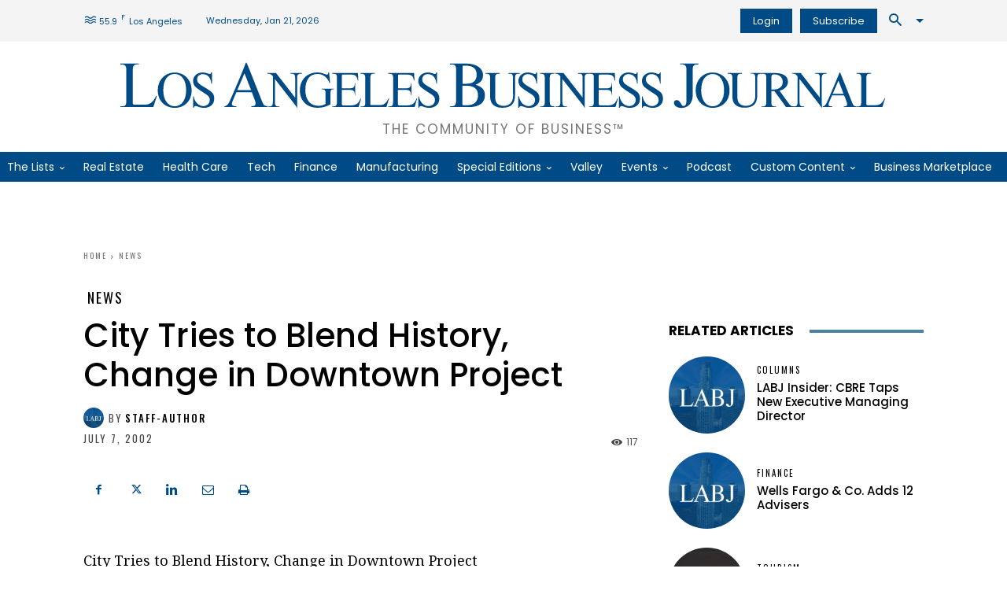

--- FILE ---
content_type: text/html; charset=UTF-8
request_url: https://labusinessjournal.com/news/city-tries-to-blend-history-change-in-downtown/
body_size: 88528
content:
<!doctype html >
<!--[if IE 8]>    <html class="ie8" lang="en"> <![endif]-->
<!--[if IE 9]>    <html class="ie9" lang="en"> <![endif]-->
<!--[if gt IE 8]><!--> <html lang="en-US"> <!--<![endif]-->
<head><meta charset="UTF-8" /><script type="6765b841c5d70da942a0def9-text/javascript">if(navigator.userAgent.match(/MSIE|Internet Explorer/i)||navigator.userAgent.match(/Trident\/7\..*?rv:11/i)){var href=document.location.href;if(!href.match(/[?&]nowprocket/)){if(href.indexOf("?")==-1){if(href.indexOf("#")==-1){document.location.href=href+"?nowprocket=1"}else{document.location.href=href.replace("#","?nowprocket=1#")}}else{if(href.indexOf("#")==-1){document.location.href=href+"&nowprocket=1"}else{document.location.href=href.replace("#","&nowprocket=1#")}}}}</script><script type="6765b841c5d70da942a0def9-text/javascript">(()=>{class RocketLazyLoadScripts{constructor(){this.v="1.2.5.1",this.triggerEvents=["keydown","mousedown","mousemove","touchmove","touchstart","touchend","wheel"],this.userEventHandler=this.t.bind(this),this.touchStartHandler=this.i.bind(this),this.touchMoveHandler=this.o.bind(this),this.touchEndHandler=this.h.bind(this),this.clickHandler=this.u.bind(this),this.interceptedClicks=[],this.interceptedClickListeners=[],this.l(this),window.addEventListener("pageshow",(t=>{this.persisted=t.persisted,this.everythingLoaded&&this.m()})),document.addEventListener("DOMContentLoaded",(()=>{this.p()})),this.delayedScripts={normal:[],async:[],defer:[]},this.trash=[],this.allJQueries=[]}k(t){document.hidden?t.t():(this.triggerEvents.forEach((e=>window.addEventListener(e,t.userEventHandler,{passive:!0}))),window.addEventListener("touchstart",t.touchStartHandler,{passive:!0}),window.addEventListener("mousedown",t.touchStartHandler),document.addEventListener("visibilitychange",t.userEventHandler))}_(){this.triggerEvents.forEach((t=>window.removeEventListener(t,this.userEventHandler,{passive:!0}))),document.removeEventListener("visibilitychange",this.userEventHandler)}i(t){"HTML"!==t.target.tagName&&(window.addEventListener("touchend",this.touchEndHandler),window.addEventListener("mouseup",this.touchEndHandler),window.addEventListener("touchmove",this.touchMoveHandler,{passive:!0}),window.addEventListener("mousemove",this.touchMoveHandler),t.target.addEventListener("click",this.clickHandler),this.L(t.target,!0),this.M(t.target,"onclick","rocket-onclick"),this.C())}o(t){window.removeEventListener("touchend",this.touchEndHandler),window.removeEventListener("mouseup",this.touchEndHandler),window.removeEventListener("touchmove",this.touchMoveHandler,{passive:!0}),window.removeEventListener("mousemove",this.touchMoveHandler),t.target.removeEventListener("click",this.clickHandler),this.L(t.target,!1),this.M(t.target,"rocket-onclick","onclick"),this.O()}h(){window.removeEventListener("touchend",this.touchEndHandler),window.removeEventListener("mouseup",this.touchEndHandler),window.removeEventListener("touchmove",this.touchMoveHandler,{passive:!0}),window.removeEventListener("mousemove",this.touchMoveHandler)}u(t){t.target.removeEventListener("click",this.clickHandler),this.L(t.target,!1),this.M(t.target,"rocket-onclick","onclick"),this.interceptedClicks.push(t),t.preventDefault(),t.stopPropagation(),t.stopImmediatePropagation(),this.O()}D(){window.removeEventListener("touchstart",this.touchStartHandler,{passive:!0}),window.removeEventListener("mousedown",this.touchStartHandler),this.interceptedClicks.forEach((t=>{t.target.dispatchEvent(new MouseEvent("click",{view:t.view,bubbles:!0,cancelable:!0}))}))}l(t){EventTarget.prototype.addEventListenerBase=EventTarget.prototype.addEventListener,EventTarget.prototype.addEventListener=function(e,i,o){"click"!==e||t.windowLoaded||i===t.clickHandler||t.interceptedClickListeners.push({target:this,func:i,options:o}),(this||window).addEventListenerBase(e,i,o)}}L(t,e){this.interceptedClickListeners.forEach((i=>{i.target===t&&(e?t.removeEventListener("click",i.func,i.options):t.addEventListener("click",i.func,i.options))})),t.parentNode!==document.documentElement&&this.L(t.parentNode,e)}S(){return new Promise((t=>{this.T?this.O=t:t()}))}C(){this.T=!0}O(){this.T=!1}M(t,e,i){t.hasAttribute&&t.hasAttribute(e)&&(event.target.setAttribute(i,event.target.getAttribute(e)),event.target.removeAttribute(e))}t(){this._(this),"loading"===document.readyState?document.addEventListener("DOMContentLoaded",this.R.bind(this)):this.R()}p(){let t=[];document.querySelectorAll("script[type=rocketlazyloadscript][data-rocket-src]").forEach((e=>{let i=e.getAttribute("data-rocket-src");if(i&&0!==i.indexOf("data:")){0===i.indexOf("//")&&(i=location.protocol+i);try{const o=new URL(i).origin;o!==location.origin&&t.push({src:o,crossOrigin:e.crossOrigin||"module"===e.getAttribute("data-rocket-type")})}catch(t){}}})),t=[...new Map(t.map((t=>[JSON.stringify(t),t]))).values()],this.j(t,"preconnect")}async R(){this.lastBreath=Date.now(),this.P(this),this.F(this),this.q(),this.A(),this.I(),await this.U(this.delayedScripts.normal),await this.U(this.delayedScripts.defer),await this.U(this.delayedScripts.async);try{await this.W(),await this.H(this),await this.J()}catch(t){console.error(t)}window.dispatchEvent(new Event("rocket-allScriptsLoaded")),this.everythingLoaded=!0,this.S().then((()=>{this.D()})),this.N()}A(){document.querySelectorAll("script[type=rocketlazyloadscript]").forEach((t=>{t.hasAttribute("data-rocket-src")?t.hasAttribute("async")&&!1!==t.async?this.delayedScripts.async.push(t):t.hasAttribute("defer")&&!1!==t.defer||"module"===t.getAttribute("data-rocket-type")?this.delayedScripts.defer.push(t):this.delayedScripts.normal.push(t):this.delayedScripts.normal.push(t)}))}async B(t){if(await this.G(),!0!==t.noModule||!("noModule"in HTMLScriptElement.prototype))return new Promise((e=>{let i;function o(){(i||t).setAttribute("data-rocket-status","executed"),e()}try{if(navigator.userAgent.indexOf("Firefox/")>0||""===navigator.vendor)i=document.createElement("script"),[...t.attributes].forEach((t=>{let e=t.nodeName;"type"!==e&&("data-rocket-type"===e&&(e="type"),"data-rocket-src"===e&&(e="src"),i.setAttribute(e,t.nodeValue))})),t.text&&(i.text=t.text),i.hasAttribute("src")?(i.addEventListener("load",o),i.addEventListener("error",(function(){i.setAttribute("data-rocket-status","failed"),e()})),setTimeout((()=>{i.isConnected||e()}),1)):(i.text=t.text,o()),t.parentNode.replaceChild(i,t);else{const i=t.getAttribute("data-rocket-type"),n=t.getAttribute("data-rocket-src");i?(t.type=i,t.removeAttribute("data-rocket-type")):t.removeAttribute("type"),t.addEventListener("load",o),t.addEventListener("error",(function(){t.setAttribute("data-rocket-status","failed"),e()})),n?(t.removeAttribute("data-rocket-src"),t.src=n):t.src="data:text/javascript;base64,"+window.btoa(unescape(encodeURIComponent(t.text)))}}catch(i){t.setAttribute("data-rocket-status","failed"),e()}}));t.setAttribute("data-rocket-status","skipped")}async U(t){const e=t.shift();return e&&e.isConnected?(await this.B(e),this.U(t)):Promise.resolve()}I(){this.j([...this.delayedScripts.normal,...this.delayedScripts.defer,...this.delayedScripts.async],"preload")}j(t,e){var i=document.createDocumentFragment();t.forEach((t=>{const o=t.getAttribute&&t.getAttribute("data-rocket-src")||t.src;if(o){const n=document.createElement("link");n.href=o,n.rel=e,"preconnect"!==e&&(n.as="script"),t.getAttribute&&"module"===t.getAttribute("data-rocket-type")&&(n.crossOrigin=!0),t.crossOrigin&&(n.crossOrigin=t.crossOrigin),t.integrity&&(n.integrity=t.integrity),i.appendChild(n),this.trash.push(n)}})),document.head.appendChild(i)}P(t){let e={};function i(i,o){return e[o].eventsToRewrite.indexOf(i)>=0&&!t.everythingLoaded?"rocket-"+i:i}function o(t,o){!function(t){e[t]||(e[t]={originalFunctions:{add:t.addEventListener,remove:t.removeEventListener},eventsToRewrite:[]},t.addEventListener=function(){arguments[0]=i(arguments[0],t),e[t].originalFunctions.add.apply(t,arguments)},t.removeEventListener=function(){arguments[0]=i(arguments[0],t),e[t].originalFunctions.remove.apply(t,arguments)})}(t),e[t].eventsToRewrite.push(o)}function n(e,i){let o=e[i];e[i]=null,Object.defineProperty(e,i,{get:()=>o||function(){},set(n){t.everythingLoaded?o=n:e["rocket"+i]=o=n}})}o(document,"DOMContentLoaded"),o(window,"DOMContentLoaded"),o(window,"load"),o(window,"pageshow"),o(document,"readystatechange"),n(document,"onreadystatechange"),n(window,"onload"),n(window,"onpageshow")}F(t){let e;function i(e){return t.everythingLoaded?e:e.split(" ").map((t=>"load"===t||0===t.indexOf("load.")?"rocket-jquery-load":t)).join(" ")}function o(o){if(o&&o.fn&&!t.allJQueries.includes(o)){o.fn.ready=o.fn.init.prototype.ready=function(e){return t.domReadyFired?e.bind(document)(o):document.addEventListener("rocket-DOMContentLoaded",(()=>e.bind(document)(o))),o([])};const e=o.fn.on;o.fn.on=o.fn.init.prototype.on=function(){return this[0]===window&&("string"==typeof arguments[0]||arguments[0]instanceof String?arguments[0]=i(arguments[0]):"object"==typeof arguments[0]&&Object.keys(arguments[0]).forEach((t=>{const e=arguments[0][t];delete arguments[0][t],arguments[0][i(t)]=e}))),e.apply(this,arguments),this},t.allJQueries.push(o)}e=o}o(window.jQuery),Object.defineProperty(window,"jQuery",{get:()=>e,set(t){o(t)}})}async H(t){const e=document.querySelector("script[data-webpack]");e&&(await async function(){return new Promise((t=>{e.addEventListener("load",t),e.addEventListener("error",t)}))}(),await t.K(),await t.H(t))}async W(){this.domReadyFired=!0,await this.G(),document.dispatchEvent(new Event("rocket-readystatechange")),await this.G(),document.rocketonreadystatechange&&document.rocketonreadystatechange(),await this.G(),document.dispatchEvent(new Event("rocket-DOMContentLoaded")),await this.G(),window.dispatchEvent(new Event("rocket-DOMContentLoaded"))}async J(){await this.G(),document.dispatchEvent(new Event("rocket-readystatechange")),await this.G(),document.rocketonreadystatechange&&document.rocketonreadystatechange(),await this.G(),window.dispatchEvent(new Event("rocket-load")),await this.G(),window.rocketonload&&window.rocketonload(),await this.G(),this.allJQueries.forEach((t=>t(window).trigger("rocket-jquery-load"))),await this.G();const t=new Event("rocket-pageshow");t.persisted=this.persisted,window.dispatchEvent(t),await this.G(),window.rocketonpageshow&&window.rocketonpageshow({persisted:this.persisted}),this.windowLoaded=!0}m(){document.onreadystatechange&&document.onreadystatechange(),window.onload&&window.onload(),window.onpageshow&&window.onpageshow({persisted:this.persisted})}q(){const t=new Map;document.write=document.writeln=function(e){const i=document.currentScript;i||console.error("WPRocket unable to document.write this: "+e);const o=document.createRange(),n=i.parentElement;let s=t.get(i);void 0===s&&(s=i.nextSibling,t.set(i,s));const c=document.createDocumentFragment();o.setStart(c,0),c.appendChild(o.createContextualFragment(e)),n.insertBefore(c,s)}}async G(){Date.now()-this.lastBreath>45&&(await this.K(),this.lastBreath=Date.now())}async K(){return document.hidden?new Promise((t=>setTimeout(t))):new Promise((t=>requestAnimationFrame(t)))}N(){this.trash.forEach((t=>t.remove()))}static run(){const t=new RocketLazyLoadScripts;t.k(t)}}RocketLazyLoadScripts.run()})();</script>
    <title>City Tries to Blend History, Change in Downtown Project - Los Angeles Business Journal</title><link rel="preload" as="style" href="https://fonts.googleapis.com/css?family=Lora%3A400%2C400italic%2C500%2C600%2C600italic%2C700%2C900italic%7CPoppins%3A400%2C400italic%2C500%2C600%2C600italic%2C700%2C900italic%7COswald%3A400%2C400italic%2C500%2C600%2C600italic%2C700%2C900italic%7CNoto%20Serif%3A400%2C400italic%2C500%2C600%2C600italic%2C700%2C900italic%7CPoppins%3A400%2C500%2C600%2C700%7CRubik%3A500%2C400%7COswald%3A400%2C500%7CNoto%20Serif%3A400&#038;display=swap" /><script src="/cdn-cgi/scripts/7d0fa10a/cloudflare-static/rocket-loader.min.js" data-cf-settings="6765b841c5d70da942a0def9-|49"></script><link rel="stylesheet" href="https://fonts.googleapis.com/css?family=Lora%3A400%2C400italic%2C500%2C600%2C600italic%2C700%2C900italic%7CPoppins%3A400%2C400italic%2C500%2C600%2C600italic%2C700%2C900italic%7COswald%3A400%2C400italic%2C500%2C600%2C600italic%2C700%2C900italic%7CNoto%20Serif%3A400%2C400italic%2C500%2C600%2C600italic%2C700%2C900italic%7CPoppins%3A400%2C500%2C600%2C700%7CRubik%3A500%2C400%7COswald%3A400%2C500%7CNoto%20Serif%3A400&#038;display=swap" media="print" onload="this.media='all'" /><noscript><link rel="stylesheet" href="https://fonts.googleapis.com/css?family=Lora%3A400%2C400italic%2C500%2C600%2C600italic%2C700%2C900italic%7CPoppins%3A400%2C400italic%2C500%2C600%2C600italic%2C700%2C900italic%7COswald%3A400%2C400italic%2C500%2C600%2C600italic%2C700%2C900italic%7CNoto%20Serif%3A400%2C400italic%2C500%2C600%2C600italic%2C700%2C900italic%7CPoppins%3A400%2C500%2C600%2C700%7CRubik%3A500%2C400%7COswald%3A400%2C500%7CNoto%20Serif%3A400&#038;display=swap" /></noscript>
<link rel="preload" as="font" href="https://labusinessjournal.com/wp-content/themes/Newspaper/images/icons/newspaper.woff" crossorigin>
    
    <meta name="viewport" content="width=device-width, initial-scale=1.0">
    <link rel="pingback" href="https://labusinessjournal.com/xmlrpc.php" />
    <meta name='robots' content='index, follow, max-image-preview:large, max-snippet:-1, max-video-preview:-1' />
<link rel="icon" type="image/png" href="https://labusinessjournal.com/wp-content/uploads/2021/09/LABJ-favicon.png"><link rel="apple-touch-icon" sizes="152x152" href="https://labusinessjournal.com/wp-content/uploads/2021/09/cropped-LABJ-favicon.png"/>
	<!-- This site is optimized with the Yoast SEO Premium plugin v26.7 (Yoast SEO v26.8) - https://yoast.com/product/yoast-seo-premium-wordpress/ -->
	<meta name="description" content="Spotlight on Covina" />
	<link rel="canonical" href="https://labusinessjournal.com/news/city-tries-to-blend-history-change-in-downtown/" />
	<meta property="og:locale" content="en_US" />
	<meta property="og:type" content="article" />
	<meta property="og:title" content="City Tries to Blend History, Change in Downtown Project - Los Angeles Business Journal" />
	<meta property="og:description" content="City Tries to Blend History, Change in Downtown Project Spotlight on Covina Quaint: Historic downtown Covina is a blend of small retail businesses. By" />
	<meta property="og:url" content="https://labusinessjournal.com/news/city-tries-to-blend-history-change-in-downtown/" />
	<meta property="og:site_name" content="Los Angeles Business Journal" />
	<meta property="article:publisher" content="https://www.facebook.com/labusinessjournal" />
	<meta property="article:published_time" content="2002-07-07T18:00:00+00:00" />
	<meta property="og:image" content="https://labusinessjournal.com/wp-content/uploads/2022/01/LABJ-placeholder-logos-1.jpg" />
	<meta property="og:image:width" content="300" />
	<meta property="og:image:height" content="300" />
	<meta property="og:image:type" content="image/jpeg" />
	<meta name="author" content="staff-author" />
	<meta name="twitter:card" content="summary_large_image" />
	<meta name="twitter:creator" content="@LABJnews" />
	<meta name="twitter:site" content="@LABJnews" />
	<meta name="twitter:label1" content="Written by" />
	<meta name="twitter:data1" content="staff-author" />
	<meta name="twitter:label2" content="Est. reading time" />
	<meta name="twitter:data2" content="4 minutes" />
	<script type="application/ld+json" class="yoast-schema-graph">{"@context":"https://schema.org","@graph":[{"@type":"Article","@id":"https://labusinessjournal.com/news/city-tries-to-blend-history-change-in-downtown/#article","isPartOf":{"@id":"https://labusinessjournal.com/news/city-tries-to-blend-history-change-in-downtown/"},"author":{"name":"staff-author","@id":"https://labusinessjournal.com/#/schema/person/8c5458a34ba20a3e9ed3d11dc1c9558a"},"headline":"City Tries to Blend History, Change in Downtown Project","datePublished":"2002-07-07T18:00:00+00:00","mainEntityOfPage":{"@id":"https://labusinessjournal.com/news/city-tries-to-blend-history-change-in-downtown/"},"wordCount":822,"commentCount":0,"publisher":{"@id":"https://labusinessjournal.com/#organization"},"articleSection":["News"],"inLanguage":"en-US"},{"@type":"WebPage","@id":"https://labusinessjournal.com/news/city-tries-to-blend-history-change-in-downtown/","url":"https://labusinessjournal.com/news/city-tries-to-blend-history-change-in-downtown/","name":"City Tries to Blend History, Change in Downtown Project - Los Angeles Business Journal","isPartOf":{"@id":"https://labusinessjournal.com/#website"},"datePublished":"2002-07-07T18:00:00+00:00","description":"Spotlight on Covina","breadcrumb":{"@id":"https://labusinessjournal.com/news/city-tries-to-blend-history-change-in-downtown/#breadcrumb"},"inLanguage":"en-US","potentialAction":[{"@type":"ReadAction","target":["https://labusinessjournal.com/news/city-tries-to-blend-history-change-in-downtown/"]}]},{"@type":"BreadcrumbList","@id":"https://labusinessjournal.com/news/city-tries-to-blend-history-change-in-downtown/#breadcrumb","itemListElement":[{"@type":"ListItem","position":1,"name":"Home","item":"https://labusinessjournal.com/"},{"@type":"ListItem","position":2,"name":"City Tries to Blend History, Change in Downtown Project"}]},{"@type":"WebSite","@id":"https://labusinessjournal.com/#website","url":"https://labusinessjournal.com/","name":"Los Angeles Business Journal","description":"The Community of Business™","publisher":{"@id":"https://labusinessjournal.com/#organization"},"potentialAction":[{"@type":"SearchAction","target":{"@type":"EntryPoint","urlTemplate":"https://labusinessjournal.com/?s={search_term_string}"},"query-input":{"@type":"PropertyValueSpecification","valueRequired":true,"valueName":"search_term_string"}}],"inLanguage":"en-US"},{"@type":"Organization","@id":"https://labusinessjournal.com/#organization","name":"Los Angeles Business Journal","url":"https://labusinessjournal.com/","logo":{"@type":"ImageObject","inLanguage":"en-US","@id":"https://labusinessjournal.com/#/schema/logo/image/","url":"https://labusinessjournal.com/wp-content/uploads/2022/07/LABJ-logo.png","contentUrl":"https://labusinessjournal.com/wp-content/uploads/2022/07/LABJ-logo.png","width":3387,"height":217,"caption":"Los Angeles Business Journal"},"image":{"@id":"https://labusinessjournal.com/#/schema/logo/image/"},"sameAs":["https://www.facebook.com/labusinessjournal","https://x.com/LABJnews","https://www.instagram.com/labusinessjournal/","https://www.linkedin.com/company/los-angeles-business-journal/","https://www.youtube.com/channel/UCgxcHb58FSGcqNNJtHKhsGA"]},{"@type":"Person","@id":"https://labusinessjournal.com/#/schema/person/8c5458a34ba20a3e9ed3d11dc1c9558a","name":"staff-author","image":{"@type":"ImageObject","inLanguage":"en-US","@id":"https://labusinessjournal.com/#/schema/person/image/","url":"https://labusinessjournal.com/wp-content/uploads/2022/01/LABJ-placeholder-logos-1-150x150.jpg","contentUrl":"https://labusinessjournal.com/wp-content/uploads/2022/01/LABJ-placeholder-logos-1-150x150.jpg","caption":"staff-author"},"url":"https://labusinessjournal.com/author/staff-author/"}]}</script>
	<!-- / Yoast SEO Premium plugin. -->


<link rel='dns-prefetch' href='//www.google.com' />
<link rel='dns-prefetch' href='//olytics.omeda.com' />
<link rel='dns-prefetch' href='//fonts.googleapis.com' />
<link rel='dns-prefetch' href='//fonts.gstatic.com' />
<link rel='dns-prefetch' href='//pagead2.googlesyndication.com' />
<link rel='dns-prefetch' href='//securepubads.g.doubleclick.net' />
<link rel='dns-prefetch' href='//www.googletagmanager.com' />
<link href='https://images.labusinessjournal.com' rel='preconnect' />

<link rel="alternate" type="application/rss+xml" title="Los Angeles Business Journal &raquo; Feed" href="https://labusinessjournal.com/feed/" />
<link rel="alternate" title="oEmbed (JSON)" type="application/json+oembed" href="https://labusinessjournal.com/wp-json/oembed/1.0/embed?url=https%3A%2F%2Flabusinessjournal.com%2Fnews%2Fcity-tries-to-blend-history-change-in-downtown%2F" />
<link rel="alternate" title="oEmbed (XML)" type="text/xml+oembed" href="https://labusinessjournal.com/wp-json/oembed/1.0/embed?url=https%3A%2F%2Flabusinessjournal.com%2Fnews%2Fcity-tries-to-blend-history-change-in-downtown%2F&#038;format=xml" />
<style id='wp-img-auto-sizes-contain-inline-css' type='text/css'>
img:is([sizes=auto i],[sizes^="auto," i]){contain-intrinsic-size:3000px 1500px}
/*# sourceURL=wp-img-auto-sizes-contain-inline-css */
</style>
<style id='wp-block-library-inline-css' type='text/css'>
:root{--wp-block-synced-color:#7a00df;--wp-block-synced-color--rgb:122,0,223;--wp-bound-block-color:var(--wp-block-synced-color);--wp-editor-canvas-background:#ddd;--wp-admin-theme-color:#007cba;--wp-admin-theme-color--rgb:0,124,186;--wp-admin-theme-color-darker-10:#006ba1;--wp-admin-theme-color-darker-10--rgb:0,107,160.5;--wp-admin-theme-color-darker-20:#005a87;--wp-admin-theme-color-darker-20--rgb:0,90,135;--wp-admin-border-width-focus:2px}@media (min-resolution:192dpi){:root{--wp-admin-border-width-focus:1.5px}}.wp-element-button{cursor:pointer}:root .has-very-light-gray-background-color{background-color:#eee}:root .has-very-dark-gray-background-color{background-color:#313131}:root .has-very-light-gray-color{color:#eee}:root .has-very-dark-gray-color{color:#313131}:root .has-vivid-green-cyan-to-vivid-cyan-blue-gradient-background{background:linear-gradient(135deg,#00d084,#0693e3)}:root .has-purple-crush-gradient-background{background:linear-gradient(135deg,#34e2e4,#4721fb 50%,#ab1dfe)}:root .has-hazy-dawn-gradient-background{background:linear-gradient(135deg,#faaca8,#dad0ec)}:root .has-subdued-olive-gradient-background{background:linear-gradient(135deg,#fafae1,#67a671)}:root .has-atomic-cream-gradient-background{background:linear-gradient(135deg,#fdd79a,#004a59)}:root .has-nightshade-gradient-background{background:linear-gradient(135deg,#330968,#31cdcf)}:root .has-midnight-gradient-background{background:linear-gradient(135deg,#020381,#2874fc)}:root{--wp--preset--font-size--normal:16px;--wp--preset--font-size--huge:42px}.has-regular-font-size{font-size:1em}.has-larger-font-size{font-size:2.625em}.has-normal-font-size{font-size:var(--wp--preset--font-size--normal)}.has-huge-font-size{font-size:var(--wp--preset--font-size--huge)}.has-text-align-center{text-align:center}.has-text-align-left{text-align:left}.has-text-align-right{text-align:right}.has-fit-text{white-space:nowrap!important}#end-resizable-editor-section{display:none}.aligncenter{clear:both}.items-justified-left{justify-content:flex-start}.items-justified-center{justify-content:center}.items-justified-right{justify-content:flex-end}.items-justified-space-between{justify-content:space-between}.screen-reader-text{border:0;clip-path:inset(50%);height:1px;margin:-1px;overflow:hidden;padding:0;position:absolute;width:1px;word-wrap:normal!important}.screen-reader-text:focus{background-color:#ddd;clip-path:none;color:#444;display:block;font-size:1em;height:auto;left:5px;line-height:normal;padding:15px 23px 14px;text-decoration:none;top:5px;width:auto;z-index:100000}html :where(.has-border-color){border-style:solid}html :where([style*=border-top-color]){border-top-style:solid}html :where([style*=border-right-color]){border-right-style:solid}html :where([style*=border-bottom-color]){border-bottom-style:solid}html :where([style*=border-left-color]){border-left-style:solid}html :where([style*=border-width]){border-style:solid}html :where([style*=border-top-width]){border-top-style:solid}html :where([style*=border-right-width]){border-right-style:solid}html :where([style*=border-bottom-width]){border-bottom-style:solid}html :where([style*=border-left-width]){border-left-style:solid}html :where(img[class*=wp-image-]){height:auto;max-width:100%}:where(figure){margin:0 0 1em}html :where(.is-position-sticky){--wp-admin--admin-bar--position-offset:var(--wp-admin--admin-bar--height,0px)}@media screen and (max-width:600px){html :where(.is-position-sticky){--wp-admin--admin-bar--position-offset:0px}}

/*# sourceURL=wp-block-library-inline-css */
</style><style id='global-styles-inline-css' type='text/css'>
:root{--wp--preset--aspect-ratio--square: 1;--wp--preset--aspect-ratio--4-3: 4/3;--wp--preset--aspect-ratio--3-4: 3/4;--wp--preset--aspect-ratio--3-2: 3/2;--wp--preset--aspect-ratio--2-3: 2/3;--wp--preset--aspect-ratio--16-9: 16/9;--wp--preset--aspect-ratio--9-16: 9/16;--wp--preset--color--black: #000000;--wp--preset--color--cyan-bluish-gray: #abb8c3;--wp--preset--color--white: #ffffff;--wp--preset--color--pale-pink: #f78da7;--wp--preset--color--vivid-red: #cf2e2e;--wp--preset--color--luminous-vivid-orange: #ff6900;--wp--preset--color--luminous-vivid-amber: #fcb900;--wp--preset--color--light-green-cyan: #7bdcb5;--wp--preset--color--vivid-green-cyan: #00d084;--wp--preset--color--pale-cyan-blue: #8ed1fc;--wp--preset--color--vivid-cyan-blue: #0693e3;--wp--preset--color--vivid-purple: #9b51e0;--wp--preset--gradient--vivid-cyan-blue-to-vivid-purple: linear-gradient(135deg,rgb(6,147,227) 0%,rgb(155,81,224) 100%);--wp--preset--gradient--light-green-cyan-to-vivid-green-cyan: linear-gradient(135deg,rgb(122,220,180) 0%,rgb(0,208,130) 100%);--wp--preset--gradient--luminous-vivid-amber-to-luminous-vivid-orange: linear-gradient(135deg,rgb(252,185,0) 0%,rgb(255,105,0) 100%);--wp--preset--gradient--luminous-vivid-orange-to-vivid-red: linear-gradient(135deg,rgb(255,105,0) 0%,rgb(207,46,46) 100%);--wp--preset--gradient--very-light-gray-to-cyan-bluish-gray: linear-gradient(135deg,rgb(238,238,238) 0%,rgb(169,184,195) 100%);--wp--preset--gradient--cool-to-warm-spectrum: linear-gradient(135deg,rgb(74,234,220) 0%,rgb(151,120,209) 20%,rgb(207,42,186) 40%,rgb(238,44,130) 60%,rgb(251,105,98) 80%,rgb(254,248,76) 100%);--wp--preset--gradient--blush-light-purple: linear-gradient(135deg,rgb(255,206,236) 0%,rgb(152,150,240) 100%);--wp--preset--gradient--blush-bordeaux: linear-gradient(135deg,rgb(254,205,165) 0%,rgb(254,45,45) 50%,rgb(107,0,62) 100%);--wp--preset--gradient--luminous-dusk: linear-gradient(135deg,rgb(255,203,112) 0%,rgb(199,81,192) 50%,rgb(65,88,208) 100%);--wp--preset--gradient--pale-ocean: linear-gradient(135deg,rgb(255,245,203) 0%,rgb(182,227,212) 50%,rgb(51,167,181) 100%);--wp--preset--gradient--electric-grass: linear-gradient(135deg,rgb(202,248,128) 0%,rgb(113,206,126) 100%);--wp--preset--gradient--midnight: linear-gradient(135deg,rgb(2,3,129) 0%,rgb(40,116,252) 100%);--wp--preset--font-size--small: 11px;--wp--preset--font-size--medium: 20px;--wp--preset--font-size--large: 32px;--wp--preset--font-size--x-large: 42px;--wp--preset--font-size--regular: 15px;--wp--preset--font-size--larger: 50px;--wp--preset--spacing--20: 0.44rem;--wp--preset--spacing--30: 0.67rem;--wp--preset--spacing--40: 1rem;--wp--preset--spacing--50: 1.5rem;--wp--preset--spacing--60: 2.25rem;--wp--preset--spacing--70: 3.38rem;--wp--preset--spacing--80: 5.06rem;--wp--preset--shadow--natural: 6px 6px 9px rgba(0, 0, 0, 0.2);--wp--preset--shadow--deep: 12px 12px 50px rgba(0, 0, 0, 0.4);--wp--preset--shadow--sharp: 6px 6px 0px rgba(0, 0, 0, 0.2);--wp--preset--shadow--outlined: 6px 6px 0px -3px rgb(255, 255, 255), 6px 6px rgb(0, 0, 0);--wp--preset--shadow--crisp: 6px 6px 0px rgb(0, 0, 0);}:where(.is-layout-flex){gap: 0.5em;}:where(.is-layout-grid){gap: 0.5em;}body .is-layout-flex{display: flex;}.is-layout-flex{flex-wrap: wrap;align-items: center;}.is-layout-flex > :is(*, div){margin: 0;}body .is-layout-grid{display: grid;}.is-layout-grid > :is(*, div){margin: 0;}:where(.wp-block-columns.is-layout-flex){gap: 2em;}:where(.wp-block-columns.is-layout-grid){gap: 2em;}:where(.wp-block-post-template.is-layout-flex){gap: 1.25em;}:where(.wp-block-post-template.is-layout-grid){gap: 1.25em;}.has-black-color{color: var(--wp--preset--color--black) !important;}.has-cyan-bluish-gray-color{color: var(--wp--preset--color--cyan-bluish-gray) !important;}.has-white-color{color: var(--wp--preset--color--white) !important;}.has-pale-pink-color{color: var(--wp--preset--color--pale-pink) !important;}.has-vivid-red-color{color: var(--wp--preset--color--vivid-red) !important;}.has-luminous-vivid-orange-color{color: var(--wp--preset--color--luminous-vivid-orange) !important;}.has-luminous-vivid-amber-color{color: var(--wp--preset--color--luminous-vivid-amber) !important;}.has-light-green-cyan-color{color: var(--wp--preset--color--light-green-cyan) !important;}.has-vivid-green-cyan-color{color: var(--wp--preset--color--vivid-green-cyan) !important;}.has-pale-cyan-blue-color{color: var(--wp--preset--color--pale-cyan-blue) !important;}.has-vivid-cyan-blue-color{color: var(--wp--preset--color--vivid-cyan-blue) !important;}.has-vivid-purple-color{color: var(--wp--preset--color--vivid-purple) !important;}.has-black-background-color{background-color: var(--wp--preset--color--black) !important;}.has-cyan-bluish-gray-background-color{background-color: var(--wp--preset--color--cyan-bluish-gray) !important;}.has-white-background-color{background-color: var(--wp--preset--color--white) !important;}.has-pale-pink-background-color{background-color: var(--wp--preset--color--pale-pink) !important;}.has-vivid-red-background-color{background-color: var(--wp--preset--color--vivid-red) !important;}.has-luminous-vivid-orange-background-color{background-color: var(--wp--preset--color--luminous-vivid-orange) !important;}.has-luminous-vivid-amber-background-color{background-color: var(--wp--preset--color--luminous-vivid-amber) !important;}.has-light-green-cyan-background-color{background-color: var(--wp--preset--color--light-green-cyan) !important;}.has-vivid-green-cyan-background-color{background-color: var(--wp--preset--color--vivid-green-cyan) !important;}.has-pale-cyan-blue-background-color{background-color: var(--wp--preset--color--pale-cyan-blue) !important;}.has-vivid-cyan-blue-background-color{background-color: var(--wp--preset--color--vivid-cyan-blue) !important;}.has-vivid-purple-background-color{background-color: var(--wp--preset--color--vivid-purple) !important;}.has-black-border-color{border-color: var(--wp--preset--color--black) !important;}.has-cyan-bluish-gray-border-color{border-color: var(--wp--preset--color--cyan-bluish-gray) !important;}.has-white-border-color{border-color: var(--wp--preset--color--white) !important;}.has-pale-pink-border-color{border-color: var(--wp--preset--color--pale-pink) !important;}.has-vivid-red-border-color{border-color: var(--wp--preset--color--vivid-red) !important;}.has-luminous-vivid-orange-border-color{border-color: var(--wp--preset--color--luminous-vivid-orange) !important;}.has-luminous-vivid-amber-border-color{border-color: var(--wp--preset--color--luminous-vivid-amber) !important;}.has-light-green-cyan-border-color{border-color: var(--wp--preset--color--light-green-cyan) !important;}.has-vivid-green-cyan-border-color{border-color: var(--wp--preset--color--vivid-green-cyan) !important;}.has-pale-cyan-blue-border-color{border-color: var(--wp--preset--color--pale-cyan-blue) !important;}.has-vivid-cyan-blue-border-color{border-color: var(--wp--preset--color--vivid-cyan-blue) !important;}.has-vivid-purple-border-color{border-color: var(--wp--preset--color--vivid-purple) !important;}.has-vivid-cyan-blue-to-vivid-purple-gradient-background{background: var(--wp--preset--gradient--vivid-cyan-blue-to-vivid-purple) !important;}.has-light-green-cyan-to-vivid-green-cyan-gradient-background{background: var(--wp--preset--gradient--light-green-cyan-to-vivid-green-cyan) !important;}.has-luminous-vivid-amber-to-luminous-vivid-orange-gradient-background{background: var(--wp--preset--gradient--luminous-vivid-amber-to-luminous-vivid-orange) !important;}.has-luminous-vivid-orange-to-vivid-red-gradient-background{background: var(--wp--preset--gradient--luminous-vivid-orange-to-vivid-red) !important;}.has-very-light-gray-to-cyan-bluish-gray-gradient-background{background: var(--wp--preset--gradient--very-light-gray-to-cyan-bluish-gray) !important;}.has-cool-to-warm-spectrum-gradient-background{background: var(--wp--preset--gradient--cool-to-warm-spectrum) !important;}.has-blush-light-purple-gradient-background{background: var(--wp--preset--gradient--blush-light-purple) !important;}.has-blush-bordeaux-gradient-background{background: var(--wp--preset--gradient--blush-bordeaux) !important;}.has-luminous-dusk-gradient-background{background: var(--wp--preset--gradient--luminous-dusk) !important;}.has-pale-ocean-gradient-background{background: var(--wp--preset--gradient--pale-ocean) !important;}.has-electric-grass-gradient-background{background: var(--wp--preset--gradient--electric-grass) !important;}.has-midnight-gradient-background{background: var(--wp--preset--gradient--midnight) !important;}.has-small-font-size{font-size: var(--wp--preset--font-size--small) !important;}.has-medium-font-size{font-size: var(--wp--preset--font-size--medium) !important;}.has-large-font-size{font-size: var(--wp--preset--font-size--large) !important;}.has-x-large-font-size{font-size: var(--wp--preset--font-size--x-large) !important;}
/*# sourceURL=global-styles-inline-css */
</style>

<style id='classic-theme-styles-inline-css' type='text/css'>
/*! This file is auto-generated */
.wp-block-button__link{color:#fff;background-color:#32373c;border-radius:9999px;box-shadow:none;text-decoration:none;padding:calc(.667em + 2px) calc(1.333em + 2px);font-size:1.125em}.wp-block-file__button{background:#32373c;color:#fff;text-decoration:none}
/*# sourceURL=/wp-includes/css/classic-themes.min.css */
</style>
<link rel='stylesheet' id='fullcalendar-css' href='https://labusinessjournal.com/wp-content/plugins/event-calendar-pro/assets/js/vendor/fullcalendar/fullcalendar.min.css?ver=6.9' type='text/css' media='all' />
<link data-minify="1" rel='stylesheet' id='date-timepicker-css' href='https://labusinessjournal.com/wp-content/cache/min/1/wp-content/plugins/event-calendar-pro/assets/js/vendor/date-time-picker/date-time-picker.css?ver=1768929763' type='text/css' media='all' />
<link data-minify="1" rel='stylesheet' id='event-calendar-pro-css' href='https://labusinessjournal.com/wp-content/cache/min/1/wp-content/plugins/event-calendar-pro/assets/css/frontend.css?ver=1768929763' type='text/css' media='all' />
<link rel='stylesheet' id='buttons-css' href='https://labusinessjournal.com/wp-includes/css/buttons.min.css?ver=6.9' type='text/css' media='all' />
<link data-minify="1" rel='stylesheet' id='dashicons-css' href='https://labusinessjournal.com/wp-content/cache/min/1/wp-includes/css/dashicons.min.css?ver=1768929763' type='text/css' media='all' />
<link rel='stylesheet' id='mediaelement-css' href='https://labusinessjournal.com/wp-includes/js/mediaelement/mediaelementplayer-legacy.min.css?ver=4.2.17' type='text/css' media='all' />
<link rel='stylesheet' id='wp-mediaelement-css' href='https://labusinessjournal.com/wp-includes/js/mediaelement/wp-mediaelement.min.css?ver=6.9' type='text/css' media='all' />
<link rel='stylesheet' id='media-views-css' href='https://labusinessjournal.com/wp-includes/css/media-views.min.css?ver=6.9' type='text/css' media='all' />
<link data-minify="1" rel='stylesheet' id='imgareaselect-css' href='https://labusinessjournal.com/wp-content/cache/min/1/wp-includes/js/imgareaselect/imgareaselect.css?ver=1768929763' type='text/css' media='all' />
<link data-minify="1" rel='stylesheet' id='omeda-css-css' href='https://labusinessjournal.com/wp-content/cache/min/1/olytics/css/v3/p/olytics.css?ver=1768929763' type='text/css' media='all' />
<link data-minify="1" rel='stylesheet' id='parent-style-css' href='https://labusinessjournal.com/wp-content/cache/min/1/wp-content/themes/Newspaper/style.css?ver=1768929763' type='text/css' media='all' />
<link data-minify="1" rel='stylesheet' id='everstrap-styles-css' href='https://labusinessjournal.com/wp-content/cache/min/1/wp-content/themes/labj-child/assets/css/style.css?ver=1768929763' type='text/css' media='all' />
<link data-minify="1" rel='stylesheet' id='td-plugin-multi-purpose-css' href='https://labusinessjournal.com/wp-content/cache/min/1/wp-content/plugins/td-composer/td-multi-purpose/style.css?ver=1768929763' type='text/css' media='all' />

<link data-minify="1" rel='stylesheet' id='td-multipurpose-css' href='https://labusinessjournal.com/wp-content/cache/min/1/wp-content/plugins/td-composer/assets/fonts/td-multipurpose/td-multipurpose.css?ver=1768929763' type='text/css' media='all' />
<link rel='stylesheet' id='td-theme-css' href='https://labusinessjournal.com/wp-content/themes/labj-child/style.css?ver=1.0.0' type='text/css' media='all' />
<style id='td-theme-inline-css' type='text/css'>@media (max-width:767px){.td-header-desktop-wrap{display:none}}@media (min-width:767px){.td-header-mobile-wrap{display:none}}</style>
<link data-minify="1" rel='stylesheet' id='td-legacy-framework-front-style-css' href='https://labusinessjournal.com/wp-content/cache/min/1/wp-content/plugins/td-composer/legacy/Newspaper/assets/css/td_legacy_main.css?ver=1768929763' type='text/css' media='all' />
<link data-minify="1" rel='stylesheet' id='td-standard-pack-framework-front-style-css' href='https://labusinessjournal.com/wp-content/cache/min/1/wp-content/plugins/td-standard-pack/Newspaper/assets/css/td_standard_pack_main.css?ver=1768929763' type='text/css' media='all' />
<link data-minify="1" rel='stylesheet' id='tdb_style_cloud_templates_front-css' href='https://labusinessjournal.com/wp-content/cache/min/1/wp-content/plugins/td-cloud-library/assets/css/tdb_main.css?ver=1768929763' type='text/css' media='all' />
<script type="6765b841c5d70da942a0def9-text/javascript" id="utils-js-extra">
/* <![CDATA[ */
var userSettings = {"url":"/","uid":"0","time":"1769014147","secure":"1"};
//# sourceURL=utils-js-extra
/* ]]> */
</script>
<script type="6765b841c5d70da942a0def9-text/javascript" src="https://labusinessjournal.com/wp-includes/js/utils.min.js?ver=6.9" id="utils-js"></script>
<script type="6765b841c5d70da942a0def9-text/javascript" src="https://labusinessjournal.com/wp-includes/js/jquery/jquery.min.js?ver=3.7.1" id="jquery-core-js"></script>
<script type="6765b841c5d70da942a0def9-text/javascript" src="https://labusinessjournal.com/wp-includes/js/jquery/jquery-migrate.min.js?ver=3.4.1" id="jquery-migrate-js"></script>
<script type="6765b841c5d70da942a0def9-text/javascript" src="https://labusinessjournal.com/wp-includes/js/plupload/moxie.min.js?ver=1.3.5.1" id="moxiejs-js"></script>
<script type="6765b841c5d70da942a0def9-text/javascript" src="https://labusinessjournal.com/wp-includes/js/plupload/plupload.min.js?ver=2.1.9" id="plupload-js"></script>
<script type="6765b841c5d70da942a0def9-text/javascript" id="omeda-integration-js-extra">
/* <![CDATA[ */
var frontend_ajax_object = {"ajax_url":"https://labusinessjournal.com/wp-admin/admin-ajax.php","auth_check_nonce":"848b621c4d","logout_nonce":"dc7ccd9e4f","login_button_class":".login-button","logout_button_class":".logout-button","login_url":"https://cbj.dragonforms.com/loading.do?omedasite=LA_login","debug":"1","home_url":"https://labusinessjournal.com"};
//# sourceURL=omeda-integration-js-extra
/* ]]> */
</script>
<script type="6765b841c5d70da942a0def9-text/javascript" src="https://labusinessjournal.com/wp-content/plugins/omeda-integration/public/js/omeda-integration-public.js?ver=1.2.2" id="omeda-integration-js"></script>
<script type="6765b841c5d70da942a0def9-text/javascript" id="omeda-olytics-js-extra">
/* <![CDATA[ */
var omeda = {"oid":"b6b198e7f1bb402392c19b8aead651fa","tags":"","categories":[{"term_id":372,"name":"News","slug":"news","term_group":0,"term_taxonomy_id":372,"taxonomy":"category","description":"","parent":0,"count":38679,"filter":"raw","cat_ID":372,"category_count":38679,"category_description":"","cat_name":"News","category_nicename":"news","category_parent":0}],"behavior_id":"3893D1345578A0C","debug":"1","show_paywall":"1"};
//# sourceURL=omeda-olytics-js-extra
/* ]]> */
</script>
<script type="6765b841c5d70da942a0def9-text/javascript" src="https://labusinessjournal.com/wp-content/plugins/omeda-integration/public/js/omeda-olytics.js?ver=1.2.2" id="omeda-olytics-js"></script>
<link rel="https://api.w.org/" href="https://labusinessjournal.com/wp-json/" /><link rel="alternate" title="JSON" type="application/json" href="https://labusinessjournal.com/wp-json/wp/v2/posts/3568" /><link rel="EditURI" type="application/rsd+xml" title="RSD" href="https://labusinessjournal.com/xmlrpc.php?rsd" />
<meta name="generator" content="WordPress 6.9" />
<link rel='shortlink' href='https://labusinessjournal.com/?p=3568' />
    <script type="6765b841c5d70da942a0def9-text/javascript">
        window.tdb_global_vars = {"wpRestUrl":"https:\/\/labusinessjournal.com\/wp-json\/","permalinkStructure":"\/%category%\/%postname%\/"};
        window.tdb_p_autoload_vars = {"isAjax":false,"isAdminBarShowing":false,"autoloadStatus":"off","origPostEditUrl":null};
    </script>
    
    <style id="tdb-global-colors">:root{--accent-color:#fff}</style>

    
	
<!-- JS generated by theme -->

<script type="6765b841c5d70da942a0def9-text/javascript" id="td-generated-header-js">
    
    

	    var tdBlocksArray = []; //here we store all the items for the current page

	    // td_block class - each ajax block uses a object of this class for requests
	    function tdBlock() {
		    this.id = '';
		    this.block_type = 1; //block type id (1-234 etc)
		    this.atts = '';
		    this.td_column_number = '';
		    this.td_current_page = 1; //
		    this.post_count = 0; //from wp
		    this.found_posts = 0; //from wp
		    this.max_num_pages = 0; //from wp
		    this.td_filter_value = ''; //current live filter value
		    this.is_ajax_running = false;
		    this.td_user_action = ''; // load more or infinite loader (used by the animation)
		    this.header_color = '';
		    this.ajax_pagination_infinite_stop = ''; //show load more at page x
	    }

        // td_js_generator - mini detector
        ( function () {
            var htmlTag = document.getElementsByTagName("html")[0];

	        if ( navigator.userAgent.indexOf("MSIE 10.0") > -1 ) {
                htmlTag.className += ' ie10';
            }

            if ( !!navigator.userAgent.match(/Trident.*rv\:11\./) ) {
                htmlTag.className += ' ie11';
            }

	        if ( navigator.userAgent.indexOf("Edge") > -1 ) {
                htmlTag.className += ' ieEdge';
            }

            if ( /(iPad|iPhone|iPod)/g.test(navigator.userAgent) ) {
                htmlTag.className += ' td-md-is-ios';
            }

            var user_agent = navigator.userAgent.toLowerCase();
            if ( user_agent.indexOf("android") > -1 ) {
                htmlTag.className += ' td-md-is-android';
            }

            if ( -1 !== navigator.userAgent.indexOf('Mac OS X')  ) {
                htmlTag.className += ' td-md-is-os-x';
            }

            if ( /chrom(e|ium)/.test(navigator.userAgent.toLowerCase()) ) {
               htmlTag.className += ' td-md-is-chrome';
            }

            if ( -1 !== navigator.userAgent.indexOf('Firefox') ) {
                htmlTag.className += ' td-md-is-firefox';
            }

            if ( -1 !== navigator.userAgent.indexOf('Safari') && -1 === navigator.userAgent.indexOf('Chrome') ) {
                htmlTag.className += ' td-md-is-safari';
            }

            if( -1 !== navigator.userAgent.indexOf('IEMobile') ){
                htmlTag.className += ' td-md-is-iemobile';
            }

        })();

        var tdLocalCache = {};

        ( function () {
            "use strict";

            tdLocalCache = {
                data: {},
                remove: function (resource_id) {
                    delete tdLocalCache.data[resource_id];
                },
                exist: function (resource_id) {
                    return tdLocalCache.data.hasOwnProperty(resource_id) && tdLocalCache.data[resource_id] !== null;
                },
                get: function (resource_id) {
                    return tdLocalCache.data[resource_id];
                },
                set: function (resource_id, cachedData) {
                    tdLocalCache.remove(resource_id);
                    tdLocalCache.data[resource_id] = cachedData;
                }
            };
        })();

    
    
var td_viewport_interval_list=[{"limitBottom":767,"sidebarWidth":228},{"limitBottom":1018,"sidebarWidth":300},{"limitBottom":1140,"sidebarWidth":324}];
var tds_general_modal_image="yes";
var tdc_is_installed="yes";
var tdc_domain_active=false;
var td_ajax_url="https:\/\/labusinessjournal.com\/wp-admin\/admin-ajax.php?td_theme_name=Newspaper&v=12.7.1";
var td_get_template_directory_uri="https:\/\/labusinessjournal.com\/wp-content\/plugins\/td-composer\/legacy\/common";
var tds_snap_menu="";
var tds_logo_on_sticky="";
var tds_header_style="";
var td_please_wait="Please wait...";
var td_email_user_pass_incorrect="User or password incorrect!";
var td_email_user_incorrect="Email or username incorrect!";
var td_email_incorrect="Email incorrect!";
var td_user_incorrect="Username incorrect!";
var td_email_user_empty="Email or username empty!";
var td_pass_empty="Pass empty!";
var td_pass_pattern_incorrect="Invalid Pass Pattern!";
var td_retype_pass_incorrect="Retyped Pass incorrect!";
var tds_more_articles_on_post_enable="";
var tds_more_articles_on_post_time_to_wait="";
var tds_more_articles_on_post_pages_distance_from_top=2000;
var tds_captcha="";
var tds_theme_color_site_wide="#004b85";
var tds_smart_sidebar="";
var tdThemeName="Newspaper";
var tdThemeNameWl="Newspaper";
var td_magnific_popup_translation_tPrev="Previous (Left arrow key)";
var td_magnific_popup_translation_tNext="Next (Right arrow key)";
var td_magnific_popup_translation_tCounter="%curr% of %total%";
var td_magnific_popup_translation_ajax_tError="The content from %url% could not be loaded.";
var td_magnific_popup_translation_image_tError="The image #%curr% could not be loaded.";
var tdBlockNonce="3cf9fb991e";
var tdMobileMenu="enabled";
var tdMobileSearch="enabled";
var tdDateNamesI18n={"month_names":["January","February","March","April","May","June","July","August","September","October","November","December"],"month_names_short":["Jan","Feb","Mar","Apr","May","Jun","Jul","Aug","Sep","Oct","Nov","Dec"],"day_names":["Sunday","Monday","Tuesday","Wednesday","Thursday","Friday","Saturday"],"day_names_short":["Sun","Mon","Tue","Wed","Thu","Fri","Sat"]};
var tdb_modal_confirm="Save";
var tdb_modal_cancel="Cancel";
var tdb_modal_confirm_alt="Yes";
var tdb_modal_cancel_alt="No";
var td_deploy_mode="deploy";
var td_ad_background_click_link="";
var td_ad_background_click_target="";
</script>


<!-- Header style compiled by theme -->

<style>.td_module_wrap .td-image-wrap:before{content:'';position:absolute;top:0;left:0;width:100%;height:100%;background-image:url(https://labusinessjournal.com/wp-content/uploads/2022/03/LABJ-placeholderLogo.jpg);background-repeat:no-repeat;background-size:cover;background-position:center;z-index:-1}ul.sf-menu>.menu-item>a{font-family:Poppins}.sf-menu ul .menu-item a{font-family:Poppins}.td-mobile-content .td-mobile-main-menu>li>a{font-family:Poppins}.td-mobile-content .sub-menu a{font-family:Poppins}#td-mobile-nav,#td-mobile-nav .wpb_button,.td-search-wrap-mob{font-family:Poppins}.td-page-title,.td-category-title-holder .td-page-title{font-family:Poppins;font-size:42px;line-height:50px}.td-page-content p,.td-page-content li,.td-page-content .td_block_text_with_title,.wpb_text_column p{font-family:"Noto Serif";font-size:18px;line-height:32px;font-weight:normal}.td-page-content h1,.wpb_text_column h1{font-family:Poppins}.td-page-content h2,.wpb_text_column h2{font-family:Poppins}.td-page-content h3,.wpb_text_column h3{font-family:Poppins}.td-page-content h4,.wpb_text_column h4{font-family:Poppins}.td-page-content h5,.wpb_text_column h5{font-family:Poppins}.td-page-content h6,.wpb_text_column h6{font-family:Poppins}body,p{font-family:Lora}.white-popup-block,.white-popup-block .wpb_button{font-family:Poppins}.td-loader-gif::before{content:'';width:100%;height:100%;position:absolute;top:0;left:0;background-image:url('https://labusinessjournal.com/wp-content/uploads/2022/03/LABJ-placeholderLogo.jpg');background-size:contain;animation:pulse 0.8s infinite;transition:none!important;background-repeat:no-repeat;background-position:center center}@keyframes pulse{0%{opacity:0.6}50%{opacity:1.0}100%{opacity:0.6}}.td-lb-box{display:none!important}:root{--td_theme_color:#004b85;--td_slider_text:rgba(0,75,133,0.7);--td_header_color:#004b85;--td_mobile_gradient_one_mob:#004b85;--td_mobile_gradient_two_mob:#4b82a4;--td_mobile_text_active_color:#4b82a4}.td-header-style-12 .td-header-menu-wrap-full,.td-header-style-12 .td-affix,.td-grid-style-1.td-hover-1 .td-big-grid-post:hover .td-post-category,.td-grid-style-5.td-hover-1 .td-big-grid-post:hover .td-post-category,.td_category_template_3 .td-current-sub-category,.td_category_template_8 .td-category-header .td-category a.td-current-sub-category,.td_category_template_4 .td-category-siblings .td-category a:hover,.td_block_big_grid_9.td-grid-style-1 .td-post-category,.td_block_big_grid_9.td-grid-style-5 .td-post-category,.td-grid-style-6.td-hover-1 .td-module-thumb:after,.tdm-menu-active-style5 .td-header-menu-wrap .sf-menu>.current-menu-item>a,.tdm-menu-active-style5 .td-header-menu-wrap .sf-menu>.current-menu-ancestor>a,.tdm-menu-active-style5 .td-header-menu-wrap .sf-menu>.current-category-ancestor>a,.tdm-menu-active-style5 .td-header-menu-wrap .sf-menu>li>a:hover,.tdm-menu-active-style5 .td-header-menu-wrap .sf-menu>.sfHover>a{background-color:#004b85}.td_mega_menu_sub_cats .cur-sub-cat,.td-mega-span h3 a:hover,.td_mod_mega_menu:hover .entry-title a,.header-search-wrap .result-msg a:hover,.td-header-top-menu .td-drop-down-search .td_module_wrap:hover .entry-title a,.td-header-top-menu .td-icon-search:hover,.td-header-wrap .result-msg a:hover,.top-header-menu li a:hover,.top-header-menu .current-menu-item>a,.top-header-menu .current-menu-ancestor>a,.top-header-menu .current-category-ancestor>a,.td-social-icon-wrap>a:hover,.td-header-sp-top-widget .td-social-icon-wrap a:hover,.td_mod_related_posts:hover h3>a,.td-post-template-11 .td-related-title .td-related-left:hover,.td-post-template-11 .td-related-title .td-related-right:hover,.td-post-template-11 .td-related-title .td-cur-simple-item,.td-post-template-11 .td_block_related_posts .td-next-prev-wrap a:hover,.td-category-header .td-pulldown-category-filter-link:hover,.td-category-siblings .td-subcat-dropdown a:hover,.td-category-siblings .td-subcat-dropdown a.td-current-sub-category,.footer-text-wrap .footer-email-wrap a,.footer-social-wrap a:hover,.td_module_17 .td-read-more a:hover,.td_module_18 .td-read-more a:hover,.td_module_19 .td-post-author-name a:hover,.td-pulldown-syle-2 .td-subcat-dropdown:hover .td-subcat-more span,.td-pulldown-syle-2 .td-subcat-dropdown:hover .td-subcat-more i,.td-pulldown-syle-3 .td-subcat-dropdown:hover .td-subcat-more span,.td-pulldown-syle-3 .td-subcat-dropdown:hover .td-subcat-more i,.tdm-menu-active-style3 .tdm-header.td-header-wrap .sf-menu>.current-category-ancestor>a,.tdm-menu-active-style3 .tdm-header.td-header-wrap .sf-menu>.current-menu-ancestor>a,.tdm-menu-active-style3 .tdm-header.td-header-wrap .sf-menu>.current-menu-item>a,.tdm-menu-active-style3 .tdm-header.td-header-wrap .sf-menu>.sfHover>a,.tdm-menu-active-style3 .tdm-header.td-header-wrap .sf-menu>li>a:hover{color:#004b85}.td-mega-menu-page .wpb_content_element ul li a:hover,.td-theme-wrap .td-aj-search-results .td_module_wrap:hover .entry-title a,.td-theme-wrap .header-search-wrap .result-msg a:hover{color:#004b85!important}.td_category_template_8 .td-category-header .td-category a.td-current-sub-category,.td_category_template_4 .td-category-siblings .td-category a:hover,.tdm-menu-active-style4 .tdm-header .sf-menu>.current-menu-item>a,.tdm-menu-active-style4 .tdm-header .sf-menu>.current-menu-ancestor>a,.tdm-menu-active-style4 .tdm-header .sf-menu>.current-category-ancestor>a,.tdm-menu-active-style4 .tdm-header .sf-menu>li>a:hover,.tdm-menu-active-style4 .tdm-header .sf-menu>.sfHover>a{border-color:#004b85}.td-header-wrap .td-header-top-menu-full,.td-header-wrap .top-header-menu .sub-menu,.tdm-header-style-1.td-header-wrap .td-header-top-menu-full,.tdm-header-style-1.td-header-wrap .top-header-menu .sub-menu,.tdm-header-style-2.td-header-wrap .td-header-top-menu-full,.tdm-header-style-2.td-header-wrap .top-header-menu .sub-menu,.tdm-header-style-3.td-header-wrap .td-header-top-menu-full,.tdm-header-style-3.td-header-wrap .top-header-menu .sub-menu{background-color:#004b85}.td-header-style-8 .td-header-top-menu-full{background-color:transparent}.td-header-style-8 .td-header-top-menu-full .td-header-top-menu{background-color:#004b85;padding-left:15px;padding-right:15px}.td-header-wrap .td-header-top-menu-full .td-header-top-menu,.td-header-wrap .td-header-top-menu-full{border-bottom:none}.top-header-menu .current-menu-item>a,.top-header-menu .current-menu-ancestor>a,.top-header-menu .current-category-ancestor>a,.top-header-menu li a:hover,.td-header-sp-top-widget .td-icon-search:hover{color:#4b82a4}.td-header-wrap .td-header-menu-wrap-full,.td-header-menu-wrap.td-affix,.td-header-style-3 .td-header-main-menu,.td-header-style-3 .td-affix .td-header-main-menu,.td-header-style-4 .td-header-main-menu,.td-header-style-4 .td-affix .td-header-main-menu,.td-header-style-8 .td-header-menu-wrap.td-affix,.td-header-style-8 .td-header-top-menu-full{background-color:#004b85}.td-boxed-layout .td-header-style-3 .td-header-menu-wrap,.td-boxed-layout .td-header-style-4 .td-header-menu-wrap,.td-header-style-3 .td_stretch_content .td-header-menu-wrap,.td-header-style-4 .td_stretch_content .td-header-menu-wrap{background-color:#004b85!important}@media (min-width:1019px){.td-header-style-1 .td-header-sp-recs,.td-header-style-1 .td-header-sp-logo{margin-bottom:28px}}@media (min-width:768px) and (max-width:1018px){.td-header-style-1 .td-header-sp-recs,.td-header-style-1 .td-header-sp-logo{margin-bottom:14px}}.td-header-style-7 .td-header-top-menu{border-bottom:none}.sf-menu>.current-menu-item>a:after,.sf-menu>.current-menu-ancestor>a:after,.sf-menu>.current-category-ancestor>a:after,.sf-menu>li:hover>a:after,.sf-menu>.sfHover>a:after,.td_block_mega_menu .td-next-prev-wrap a:hover,.td-mega-span .td-post-category:hover,.td-header-wrap .black-menu .sf-menu>li>a:hover,.td-header-wrap .black-menu .sf-menu>.current-menu-ancestor>a,.td-header-wrap .black-menu .sf-menu>.sfHover>a,.td-header-wrap .black-menu .sf-menu>.current-menu-item>a,.td-header-wrap .black-menu .sf-menu>.current-menu-ancestor>a,.td-header-wrap .black-menu .sf-menu>.current-category-ancestor>a,.tdm-menu-active-style5 .tdm-header .td-header-menu-wrap .sf-menu>.current-menu-item>a,.tdm-menu-active-style5 .tdm-header .td-header-menu-wrap .sf-menu>.current-menu-ancestor>a,.tdm-menu-active-style5 .tdm-header .td-header-menu-wrap .sf-menu>.current-category-ancestor>a,.tdm-menu-active-style5 .tdm-header .td-header-menu-wrap .sf-menu>li>a:hover,.tdm-menu-active-style5 .tdm-header .td-header-menu-wrap .sf-menu>.sfHover>a{background-color:#4b82a4}.td_block_mega_menu .td-next-prev-wrap a:hover,.tdm-menu-active-style4 .tdm-header .sf-menu>.current-menu-item>a,.tdm-menu-active-style4 .tdm-header .sf-menu>.current-menu-ancestor>a,.tdm-menu-active-style4 .tdm-header .sf-menu>.current-category-ancestor>a,.tdm-menu-active-style4 .tdm-header .sf-menu>li>a:hover,.tdm-menu-active-style4 .tdm-header .sf-menu>.sfHover>a{border-color:#4b82a4}.header-search-wrap .td-drop-down-search:before{border-color:transparent transparent #4b82a4 transparent}.td_mega_menu_sub_cats .cur-sub-cat,.td_mod_mega_menu:hover .entry-title a,.td-theme-wrap .sf-menu ul .td-menu-item>a:hover,.td-theme-wrap .sf-menu ul .sfHover>a,.td-theme-wrap .sf-menu ul .current-menu-ancestor>a,.td-theme-wrap .sf-menu ul .current-category-ancestor>a,.td-theme-wrap .sf-menu ul .current-menu-item>a,.tdm-menu-active-style3 .tdm-header.td-header-wrap .sf-menu>.current-menu-item>a,.tdm-menu-active-style3 .tdm-header.td-header-wrap .sf-menu>.current-menu-ancestor>a,.tdm-menu-active-style3 .tdm-header.td-header-wrap .sf-menu>.current-category-ancestor>a,.tdm-menu-active-style3 .tdm-header.td-header-wrap .sf-menu>li>a:hover,.tdm-menu-active-style3 .tdm-header.td-header-wrap .sf-menu>.sfHover>a{color:#4b82a4}ul.sf-menu>.td-menu-item>a,.td-theme-wrap .td-header-menu-social{font-family:Poppins}.sf-menu ul .td-menu-item a{font-family:Poppins}.td-header-menu-wrap.td-affix,.td-header-style-3 .td-affix .td-header-main-menu,.td-header-style-4 .td-affix .td-header-main-menu,.td-header-style-8 .td-header-menu-wrap.td-affix{background-color:#004b85}.td-header-wrap .td-header-menu-social .td-social-icon-wrap a{color:#004b85}.td-header-wrap .td-header-menu-social .td-social-icon-wrap:hover i{color:#4b82a4}.td-theme-wrap .td_mod_mega_menu:hover .entry-title a,.td-theme-wrap .sf-menu .td_mega_menu_sub_cats .cur-sub-cat{color:#4b82a4}.td-theme-wrap .sf-menu .td-mega-menu .td-post-category:hover,.td-theme-wrap .td-mega-menu .td-next-prev-wrap a:hover{background-color:#4b82a4}.td-theme-wrap .td-mega-menu .td-next-prev-wrap a:hover{border-color:#4b82a4}.td-theme-wrap .header-search-wrap .td-drop-down-search .btn:hover,.td-theme-wrap .td-aj-search-results .td_module_wrap:hover .entry-title a,.td-theme-wrap .header-search-wrap .result-msg a:hover{color:#4b82a4!important}.td-theme-wrap .sf-menu .td-normal-menu .td-menu-item>a:hover,.td-theme-wrap .sf-menu .td-normal-menu .sfHover>a,.td-theme-wrap .sf-menu .td-normal-menu .current-menu-ancestor>a,.td-theme-wrap .sf-menu .td-normal-menu .current-category-ancestor>a,.td-theme-wrap .sf-menu .td-normal-menu .current-menu-item>a{color:#4b82a4}.td-footer-wrapper,.td-footer-wrapper .td_block_template_7 .td-block-title>*,.td-footer-wrapper .td_block_template_17 .td-block-title,.td-footer-wrapper .td-block-title-wrap .td-wrapper-pulldown-filter{background-color:#004b85}.td-sub-footer-container{background-color:#002b44}.post blockquote p,.page blockquote p{color:#000000}.post .td_quote_box,.page .td_quote_box{border-color:#000000}.td_module_wrap .td-post-author-name a{font-family:Oswald;font-weight:normal;text-transform:uppercase}.td-post-date .entry-date{font-family:Oswald;font-weight:normal;text-transform:uppercase}.top-header-menu>li>a,.td-weather-top-widget .td-weather-now .td-big-degrees,.td-weather-top-widget .td-weather-header .td-weather-city,.td-header-sp-top-menu .td_data_time{font-family:Poppins}.top-header-menu .menu-item-has-children li a{font-family:Oswald;text-transform:uppercase}.td_mod_mega_menu .item-details a{font-family:Poppins}.td_mega_menu_sub_cats .block-mega-child-cats a{font-family:Poppins}.td-excerpt,.td_module_14 .td-excerpt{font-family:Poppins;font-weight:300}.td_module_1 .td-module-title{font-family:Poppins}.td_module_2 .td-module-title{font-family:Poppins}.td_module_3 .td-module-title{font-family:Poppins}.td_module_4 .td-module-title{font-family:Poppins}.td_module_5 .td-module-title{font-family:Poppins}.td_module_6 .td-module-title{font-family:Poppins}.td_module_7 .td-module-title{font-family:Poppins}.td_module_8 .td-module-title{font-family:Poppins}.td_module_9 .td-module-title{font-family:Poppins}.td_module_10 .td-module-title{font-family:Poppins}.td_module_11 .td-module-title{font-family:Poppins}.td_module_12 .td-module-title{font-family:Poppins}.td_module_13 .td-module-title{font-family:Poppins}.td_module_14 .td-module-title{font-family:Poppins}.td_module_15 .entry-title{font-family:Poppins}.td_module_16 .td-module-title{font-family:Poppins}.td_module_17 .td-module-title{font-family:Poppins}.td_module_18 .td-module-title{font-family:Poppins}.td_module_19 .td-module-title{font-family:Poppins}.post .td-post-header .entry-title{font-family:Poppins}.td-post-template-default .td-post-header .entry-title{font-family:Poppins}.post blockquote p,.page blockquote p,.td-post-text-content blockquote p{font-family:Poppins;font-size:32px;line-height:38px;font-weight:bold}.post .td_quote_box p,.page .td_quote_box p{font-family:Poppins}.post .td_pull_quote p,.page .td_pull_quote p,.post .wp-block-pullquote blockquote p,.page .wp-block-pullquote blockquote p{font-family:Poppins}.td-post-content li{font-family:Poppins}.td-post-content h1{font-family:Poppins}.td-post-content h2{font-family:Poppins}.td-post-content h3{font-family:Poppins}.td-post-content h4{font-family:Poppins}.td-post-content h5{font-family:Poppins}.td-post-content h6{font-family:Oswald}.post header .td-post-author-name,.post header .td-post-author-name a{font-family:Oswald;text-transform:uppercase}.post header .td-post-date .entry-date{font-family:Oswald;text-transform:uppercase}.td-sub-footer-copy{font-family:Lora}.td-sub-footer-menu ul li a{font-family:Poppins}.entry-crumbs a,.entry-crumbs span,#bbpress-forums .bbp-breadcrumb a,#bbpress-forums .bbp-breadcrumb .bbp-breadcrumb-current{font-family:Oswald;font-size:10px;line-height:38px;font-weight:normal;text-transform:uppercase}.td-trending-now-display-area .entry-title{font-family:Poppins}.page-nav a,.page-nav span{font-family:Oswald;text-transform:uppercase}.widget_archive a,.widget_calendar,.widget_categories a,.widget_nav_menu a,.widget_meta a,.widget_pages a,.widget_recent_comments a,.widget_recent_entries a,.widget_text .textwidget,.widget_tag_cloud a,.widget_search input,.woocommerce .product-categories a,.widget_display_forums a,.widget_display_replies a,.widget_display_topics a,.widget_display_views a,.widget_display_stats{font-family:Poppins}input[type="submit"],.td-read-more a,.vc_btn,.woocommerce a.button,.woocommerce button.button,.woocommerce #respond input#submit{font-family:Oswald;text-transform:uppercase}.category .td-category a{font-family:Oswald;text-transform:uppercase}.td_module_wrap .td-image-wrap:before{content:'';position:absolute;top:0;left:0;width:100%;height:100%;background-image:url(https://labusinessjournal.com/wp-content/uploads/2022/03/LABJ-placeholderLogo.jpg);background-repeat:no-repeat;background-size:cover;background-position:center;z-index:-1}ul.sf-menu>.menu-item>a{font-family:Poppins}.sf-menu ul .menu-item a{font-family:Poppins}.td-mobile-content .td-mobile-main-menu>li>a{font-family:Poppins}.td-mobile-content .sub-menu a{font-family:Poppins}#td-mobile-nav,#td-mobile-nav .wpb_button,.td-search-wrap-mob{font-family:Poppins}.td-page-title,.td-category-title-holder .td-page-title{font-family:Poppins;font-size:42px;line-height:50px}.td-page-content p,.td-page-content li,.td-page-content .td_block_text_with_title,.wpb_text_column p{font-family:"Noto Serif";font-size:18px;line-height:32px;font-weight:normal}.td-page-content h1,.wpb_text_column h1{font-family:Poppins}.td-page-content h2,.wpb_text_column h2{font-family:Poppins}.td-page-content h3,.wpb_text_column h3{font-family:Poppins}.td-page-content h4,.wpb_text_column h4{font-family:Poppins}.td-page-content h5,.wpb_text_column h5{font-family:Poppins}.td-page-content h6,.wpb_text_column h6{font-family:Poppins}body,p{font-family:Lora}.white-popup-block,.white-popup-block .wpb_button{font-family:Poppins}.td-loader-gif::before{content:'';width:100%;height:100%;position:absolute;top:0;left:0;background-image:url('https://labusinessjournal.com/wp-content/uploads/2022/03/LABJ-placeholderLogo.jpg');background-size:contain;animation:pulse 0.8s infinite;transition:none!important;background-repeat:no-repeat;background-position:center center}@keyframes pulse{0%{opacity:0.6}50%{opacity:1.0}100%{opacity:0.6}}.td-lb-box{display:none!important}:root{--td_theme_color:#004b85;--td_slider_text:rgba(0,75,133,0.7);--td_header_color:#004b85;--td_mobile_gradient_one_mob:#004b85;--td_mobile_gradient_two_mob:#4b82a4;--td_mobile_text_active_color:#4b82a4}.td-header-style-12 .td-header-menu-wrap-full,.td-header-style-12 .td-affix,.td-grid-style-1.td-hover-1 .td-big-grid-post:hover .td-post-category,.td-grid-style-5.td-hover-1 .td-big-grid-post:hover .td-post-category,.td_category_template_3 .td-current-sub-category,.td_category_template_8 .td-category-header .td-category a.td-current-sub-category,.td_category_template_4 .td-category-siblings .td-category a:hover,.td_block_big_grid_9.td-grid-style-1 .td-post-category,.td_block_big_grid_9.td-grid-style-5 .td-post-category,.td-grid-style-6.td-hover-1 .td-module-thumb:after,.tdm-menu-active-style5 .td-header-menu-wrap .sf-menu>.current-menu-item>a,.tdm-menu-active-style5 .td-header-menu-wrap .sf-menu>.current-menu-ancestor>a,.tdm-menu-active-style5 .td-header-menu-wrap .sf-menu>.current-category-ancestor>a,.tdm-menu-active-style5 .td-header-menu-wrap .sf-menu>li>a:hover,.tdm-menu-active-style5 .td-header-menu-wrap .sf-menu>.sfHover>a{background-color:#004b85}.td_mega_menu_sub_cats .cur-sub-cat,.td-mega-span h3 a:hover,.td_mod_mega_menu:hover .entry-title a,.header-search-wrap .result-msg a:hover,.td-header-top-menu .td-drop-down-search .td_module_wrap:hover .entry-title a,.td-header-top-menu .td-icon-search:hover,.td-header-wrap .result-msg a:hover,.top-header-menu li a:hover,.top-header-menu .current-menu-item>a,.top-header-menu .current-menu-ancestor>a,.top-header-menu .current-category-ancestor>a,.td-social-icon-wrap>a:hover,.td-header-sp-top-widget .td-social-icon-wrap a:hover,.td_mod_related_posts:hover h3>a,.td-post-template-11 .td-related-title .td-related-left:hover,.td-post-template-11 .td-related-title .td-related-right:hover,.td-post-template-11 .td-related-title .td-cur-simple-item,.td-post-template-11 .td_block_related_posts .td-next-prev-wrap a:hover,.td-category-header .td-pulldown-category-filter-link:hover,.td-category-siblings .td-subcat-dropdown a:hover,.td-category-siblings .td-subcat-dropdown a.td-current-sub-category,.footer-text-wrap .footer-email-wrap a,.footer-social-wrap a:hover,.td_module_17 .td-read-more a:hover,.td_module_18 .td-read-more a:hover,.td_module_19 .td-post-author-name a:hover,.td-pulldown-syle-2 .td-subcat-dropdown:hover .td-subcat-more span,.td-pulldown-syle-2 .td-subcat-dropdown:hover .td-subcat-more i,.td-pulldown-syle-3 .td-subcat-dropdown:hover .td-subcat-more span,.td-pulldown-syle-3 .td-subcat-dropdown:hover .td-subcat-more i,.tdm-menu-active-style3 .tdm-header.td-header-wrap .sf-menu>.current-category-ancestor>a,.tdm-menu-active-style3 .tdm-header.td-header-wrap .sf-menu>.current-menu-ancestor>a,.tdm-menu-active-style3 .tdm-header.td-header-wrap .sf-menu>.current-menu-item>a,.tdm-menu-active-style3 .tdm-header.td-header-wrap .sf-menu>.sfHover>a,.tdm-menu-active-style3 .tdm-header.td-header-wrap .sf-menu>li>a:hover{color:#004b85}.td-mega-menu-page .wpb_content_element ul li a:hover,.td-theme-wrap .td-aj-search-results .td_module_wrap:hover .entry-title a,.td-theme-wrap .header-search-wrap .result-msg a:hover{color:#004b85!important}.td_category_template_8 .td-category-header .td-category a.td-current-sub-category,.td_category_template_4 .td-category-siblings .td-category a:hover,.tdm-menu-active-style4 .tdm-header .sf-menu>.current-menu-item>a,.tdm-menu-active-style4 .tdm-header .sf-menu>.current-menu-ancestor>a,.tdm-menu-active-style4 .tdm-header .sf-menu>.current-category-ancestor>a,.tdm-menu-active-style4 .tdm-header .sf-menu>li>a:hover,.tdm-menu-active-style4 .tdm-header .sf-menu>.sfHover>a{border-color:#004b85}.td-header-wrap .td-header-top-menu-full,.td-header-wrap .top-header-menu .sub-menu,.tdm-header-style-1.td-header-wrap .td-header-top-menu-full,.tdm-header-style-1.td-header-wrap .top-header-menu .sub-menu,.tdm-header-style-2.td-header-wrap .td-header-top-menu-full,.tdm-header-style-2.td-header-wrap .top-header-menu .sub-menu,.tdm-header-style-3.td-header-wrap .td-header-top-menu-full,.tdm-header-style-3.td-header-wrap .top-header-menu .sub-menu{background-color:#004b85}.td-header-style-8 .td-header-top-menu-full{background-color:transparent}.td-header-style-8 .td-header-top-menu-full .td-header-top-menu{background-color:#004b85;padding-left:15px;padding-right:15px}.td-header-wrap .td-header-top-menu-full .td-header-top-menu,.td-header-wrap .td-header-top-menu-full{border-bottom:none}.top-header-menu .current-menu-item>a,.top-header-menu .current-menu-ancestor>a,.top-header-menu .current-category-ancestor>a,.top-header-menu li a:hover,.td-header-sp-top-widget .td-icon-search:hover{color:#4b82a4}.td-header-wrap .td-header-menu-wrap-full,.td-header-menu-wrap.td-affix,.td-header-style-3 .td-header-main-menu,.td-header-style-3 .td-affix .td-header-main-menu,.td-header-style-4 .td-header-main-menu,.td-header-style-4 .td-affix .td-header-main-menu,.td-header-style-8 .td-header-menu-wrap.td-affix,.td-header-style-8 .td-header-top-menu-full{background-color:#004b85}.td-boxed-layout .td-header-style-3 .td-header-menu-wrap,.td-boxed-layout .td-header-style-4 .td-header-menu-wrap,.td-header-style-3 .td_stretch_content .td-header-menu-wrap,.td-header-style-4 .td_stretch_content .td-header-menu-wrap{background-color:#004b85!important}@media (min-width:1019px){.td-header-style-1 .td-header-sp-recs,.td-header-style-1 .td-header-sp-logo{margin-bottom:28px}}@media (min-width:768px) and (max-width:1018px){.td-header-style-1 .td-header-sp-recs,.td-header-style-1 .td-header-sp-logo{margin-bottom:14px}}.td-header-style-7 .td-header-top-menu{border-bottom:none}.sf-menu>.current-menu-item>a:after,.sf-menu>.current-menu-ancestor>a:after,.sf-menu>.current-category-ancestor>a:after,.sf-menu>li:hover>a:after,.sf-menu>.sfHover>a:after,.td_block_mega_menu .td-next-prev-wrap a:hover,.td-mega-span .td-post-category:hover,.td-header-wrap .black-menu .sf-menu>li>a:hover,.td-header-wrap .black-menu .sf-menu>.current-menu-ancestor>a,.td-header-wrap .black-menu .sf-menu>.sfHover>a,.td-header-wrap .black-menu .sf-menu>.current-menu-item>a,.td-header-wrap .black-menu .sf-menu>.current-menu-ancestor>a,.td-header-wrap .black-menu .sf-menu>.current-category-ancestor>a,.tdm-menu-active-style5 .tdm-header .td-header-menu-wrap .sf-menu>.current-menu-item>a,.tdm-menu-active-style5 .tdm-header .td-header-menu-wrap .sf-menu>.current-menu-ancestor>a,.tdm-menu-active-style5 .tdm-header .td-header-menu-wrap .sf-menu>.current-category-ancestor>a,.tdm-menu-active-style5 .tdm-header .td-header-menu-wrap .sf-menu>li>a:hover,.tdm-menu-active-style5 .tdm-header .td-header-menu-wrap .sf-menu>.sfHover>a{background-color:#4b82a4}.td_block_mega_menu .td-next-prev-wrap a:hover,.tdm-menu-active-style4 .tdm-header .sf-menu>.current-menu-item>a,.tdm-menu-active-style4 .tdm-header .sf-menu>.current-menu-ancestor>a,.tdm-menu-active-style4 .tdm-header .sf-menu>.current-category-ancestor>a,.tdm-menu-active-style4 .tdm-header .sf-menu>li>a:hover,.tdm-menu-active-style4 .tdm-header .sf-menu>.sfHover>a{border-color:#4b82a4}.header-search-wrap .td-drop-down-search:before{border-color:transparent transparent #4b82a4 transparent}.td_mega_menu_sub_cats .cur-sub-cat,.td_mod_mega_menu:hover .entry-title a,.td-theme-wrap .sf-menu ul .td-menu-item>a:hover,.td-theme-wrap .sf-menu ul .sfHover>a,.td-theme-wrap .sf-menu ul .current-menu-ancestor>a,.td-theme-wrap .sf-menu ul .current-category-ancestor>a,.td-theme-wrap .sf-menu ul .current-menu-item>a,.tdm-menu-active-style3 .tdm-header.td-header-wrap .sf-menu>.current-menu-item>a,.tdm-menu-active-style3 .tdm-header.td-header-wrap .sf-menu>.current-menu-ancestor>a,.tdm-menu-active-style3 .tdm-header.td-header-wrap .sf-menu>.current-category-ancestor>a,.tdm-menu-active-style3 .tdm-header.td-header-wrap .sf-menu>li>a:hover,.tdm-menu-active-style3 .tdm-header.td-header-wrap .sf-menu>.sfHover>a{color:#4b82a4}ul.sf-menu>.td-menu-item>a,.td-theme-wrap .td-header-menu-social{font-family:Poppins}.sf-menu ul .td-menu-item a{font-family:Poppins}.td-header-menu-wrap.td-affix,.td-header-style-3 .td-affix .td-header-main-menu,.td-header-style-4 .td-affix .td-header-main-menu,.td-header-style-8 .td-header-menu-wrap.td-affix{background-color:#004b85}.td-header-wrap .td-header-menu-social .td-social-icon-wrap a{color:#004b85}.td-header-wrap .td-header-menu-social .td-social-icon-wrap:hover i{color:#4b82a4}.td-theme-wrap .td_mod_mega_menu:hover .entry-title a,.td-theme-wrap .sf-menu .td_mega_menu_sub_cats .cur-sub-cat{color:#4b82a4}.td-theme-wrap .sf-menu .td-mega-menu .td-post-category:hover,.td-theme-wrap .td-mega-menu .td-next-prev-wrap a:hover{background-color:#4b82a4}.td-theme-wrap .td-mega-menu .td-next-prev-wrap a:hover{border-color:#4b82a4}.td-theme-wrap .header-search-wrap .td-drop-down-search .btn:hover,.td-theme-wrap .td-aj-search-results .td_module_wrap:hover .entry-title a,.td-theme-wrap .header-search-wrap .result-msg a:hover{color:#4b82a4!important}.td-theme-wrap .sf-menu .td-normal-menu .td-menu-item>a:hover,.td-theme-wrap .sf-menu .td-normal-menu .sfHover>a,.td-theme-wrap .sf-menu .td-normal-menu .current-menu-ancestor>a,.td-theme-wrap .sf-menu .td-normal-menu .current-category-ancestor>a,.td-theme-wrap .sf-menu .td-normal-menu .current-menu-item>a{color:#4b82a4}.td-footer-wrapper,.td-footer-wrapper .td_block_template_7 .td-block-title>*,.td-footer-wrapper .td_block_template_17 .td-block-title,.td-footer-wrapper .td-block-title-wrap .td-wrapper-pulldown-filter{background-color:#004b85}.td-sub-footer-container{background-color:#002b44}.post blockquote p,.page blockquote p{color:#000000}.post .td_quote_box,.page .td_quote_box{border-color:#000000}.td_module_wrap .td-post-author-name a{font-family:Oswald;font-weight:normal;text-transform:uppercase}.td-post-date .entry-date{font-family:Oswald;font-weight:normal;text-transform:uppercase}.top-header-menu>li>a,.td-weather-top-widget .td-weather-now .td-big-degrees,.td-weather-top-widget .td-weather-header .td-weather-city,.td-header-sp-top-menu .td_data_time{font-family:Poppins}.top-header-menu .menu-item-has-children li a{font-family:Oswald;text-transform:uppercase}.td_mod_mega_menu .item-details a{font-family:Poppins}.td_mega_menu_sub_cats .block-mega-child-cats a{font-family:Poppins}.td-excerpt,.td_module_14 .td-excerpt{font-family:Poppins;font-weight:300}.td_module_1 .td-module-title{font-family:Poppins}.td_module_2 .td-module-title{font-family:Poppins}.td_module_3 .td-module-title{font-family:Poppins}.td_module_4 .td-module-title{font-family:Poppins}.td_module_5 .td-module-title{font-family:Poppins}.td_module_6 .td-module-title{font-family:Poppins}.td_module_7 .td-module-title{font-family:Poppins}.td_module_8 .td-module-title{font-family:Poppins}.td_module_9 .td-module-title{font-family:Poppins}.td_module_10 .td-module-title{font-family:Poppins}.td_module_11 .td-module-title{font-family:Poppins}.td_module_12 .td-module-title{font-family:Poppins}.td_module_13 .td-module-title{font-family:Poppins}.td_module_14 .td-module-title{font-family:Poppins}.td_module_15 .entry-title{font-family:Poppins}.td_module_16 .td-module-title{font-family:Poppins}.td_module_17 .td-module-title{font-family:Poppins}.td_module_18 .td-module-title{font-family:Poppins}.td_module_19 .td-module-title{font-family:Poppins}.post .td-post-header .entry-title{font-family:Poppins}.td-post-template-default .td-post-header .entry-title{font-family:Poppins}.post blockquote p,.page blockquote p,.td-post-text-content blockquote p{font-family:Poppins;font-size:32px;line-height:38px;font-weight:bold}.post .td_quote_box p,.page .td_quote_box p{font-family:Poppins}.post .td_pull_quote p,.page .td_pull_quote p,.post .wp-block-pullquote blockquote p,.page .wp-block-pullquote blockquote p{font-family:Poppins}.td-post-content li{font-family:Poppins}.td-post-content h1{font-family:Poppins}.td-post-content h2{font-family:Poppins}.td-post-content h3{font-family:Poppins}.td-post-content h4{font-family:Poppins}.td-post-content h5{font-family:Poppins}.td-post-content h6{font-family:Oswald}.post header .td-post-author-name,.post header .td-post-author-name a{font-family:Oswald;text-transform:uppercase}.post header .td-post-date .entry-date{font-family:Oswald;text-transform:uppercase}.td-sub-footer-copy{font-family:Lora}.td-sub-footer-menu ul li a{font-family:Poppins}.entry-crumbs a,.entry-crumbs span,#bbpress-forums .bbp-breadcrumb a,#bbpress-forums .bbp-breadcrumb .bbp-breadcrumb-current{font-family:Oswald;font-size:10px;line-height:38px;font-weight:normal;text-transform:uppercase}.td-trending-now-display-area .entry-title{font-family:Poppins}.page-nav a,.page-nav span{font-family:Oswald;text-transform:uppercase}.widget_archive a,.widget_calendar,.widget_categories a,.widget_nav_menu a,.widget_meta a,.widget_pages a,.widget_recent_comments a,.widget_recent_entries a,.widget_text .textwidget,.widget_tag_cloud a,.widget_search input,.woocommerce .product-categories a,.widget_display_forums a,.widget_display_replies a,.widget_display_topics a,.widget_display_views a,.widget_display_stats{font-family:Poppins}input[type="submit"],.td-read-more a,.vc_btn,.woocommerce a.button,.woocommerce button.button,.woocommerce #respond input#submit{font-family:Oswald;text-transform:uppercase}.category .td-category a{font-family:Oswald;text-transform:uppercase}</style>

<!-- Google Analytics (Legacy) -->
<script type="6765b841c5d70da942a0def9-text/javascript">
(function(i,s,o,g,r,a,m){i['GoogleAnalyticsObject']=r;i[r]=i[r]||function(){
(i[r].q=i[r].q||[]).push(arguments)},i[r].l=1*new Date();a=s.createElement(o),
m=s.getElementsByTagName(o)[0];a.async=1;a.src=g;m.parentNode.insertBefore(a,m)
})(window,document,'script','https://www.google-analytics.com/analytics.js','ga');

ga('create', 'UA-23956267-1', 'auto');
ga('send', 'pageview');
</script>

<!-- Google Analytics (GA4) -->
<script async src="https://www.googletagmanager.com/gtag/js?id=G-RKDYH53XCD" type="6765b841c5d70da942a0def9-text/javascript"></script>
<script type="6765b841c5d70da942a0def9-text/javascript">
  window.dataLayer = window.dataLayer || [];
  function gtag(){dataLayer.push(arguments);}
  gtag('js', new Date());
  gtag('config', 'G-RKDYH53XCD');
</script>

<!-- Google Tag Manager -->
<script type="6765b841c5d70da942a0def9-text/javascript">
(function(w,d,s,l,i){
  w[l]=w[l]||[];
  w[l].push({'gtm.start': new Date().getTime(), event:'gtm.js'});
  var f=d.getElementsByTagName(s)[0],
  j=d.createElement(s),dl=l!='dataLayer'?'&l='+l:'';
  j.async=true;
  j.src='https://www.googletagmanager.com/gtm.js?id='+i+dl;
  f.parentNode.insertBefore(j,f);
})(window,document,'script','dataLayer','GTM-N5QHF2F');
</script>

<!-- Google Ad Manager -->
<script type="rocketlazyloadscript" async data-rocket-src="https://securepubads.g.doubleclick.net/tag/js/gpt.js"></script>

<!-- Combined GPT Implementation -->
<script type="rocketlazyloadscript">
  window.googletag = window.googletag || {cmd: []};
  
  googletag.cmd.push(function() {
    // Define size mappings
    var mapping1 = googletag.sizeMapping()
                            .addSize([1000, 200], [[970, 250], [970, 90]])
                            .addSize([0, 0], [[300, 50], [320, 50], [300, 250]])
                            .build();

    var mapping2 = googletag.sizeMapping()
                            .addSize([700, 200], [[728, 90]])
                            .addSize([0, 0], [[300, 50], [320, 50], [300, 250]])
                            .build();

    var mapping3 = googletag.sizeMapping()
                            .addSize([400, 200], [[300, 600]])
                            .addSize([0, 0], [[300, 250]])
                            .build();

    var mapping4 = googletag.sizeMapping()
                            .addSize([1000, 200], [[1, 1]])
                            .addSize([0, 0], [[1, 1]])  // Fixed: Changed from [0, 0] to [1, 1]
                            .build();

    // Define all ad slots
    // Homepage slots
    googletag.defineSlot('/22655559617/LABJ/LABJ_HP_Billboard_1', [[970,250],[970,90],[300,250],[300,50],[320,50]], 'div-gpt-ad-2209442-1')
             .defineSizeMapping(mapping1)
             .addService(googletag.pubads());
             
    googletag.defineSlot('/22655559617/LABJ/LABJ_HP_Billboard_2', [[970,250],[970,90],[300,250],[300,50],[320,50]], 'div-gpt-ad-2209442-2')
             .defineSizeMapping(mapping1)
             .addService(googletag.pubads());
             
    googletag.defineSlot('/22655559617/LABJ/LABJ_HP_Leader_1', [[970,250],[970,90],[300,250],[300,50],[320,50]], 'div-gpt-ad-2209442-3')
             .defineSizeMapping(mapping1)
             .addService(googletag.pubads());
             
    googletag.defineSlot('/22655559617/LABJ/LABJ_HP_Leader_2', [[970,250],[970,90],[300,250],[300,50],[320,50]], 'div-gpt-ad-2209442-4')
             .defineSizeMapping(mapping1)
             .addService(googletag.pubads());
             
    googletag.defineSlot('/22655559617/LABJ/LABJ_HP_300x250_1', [[300,250]], 'div-gpt-ad-2209442-5')
             .addService(googletag.pubads());
             
    googletag.defineSlot('/22655559617/LABJ/LABJ_HP_300x250_2', [[300,250]], 'div-gpt-ad-2209442-6')
             .addService(googletag.pubads());
             
    googletag.defineSlot('/22655559617/LABJ/LABJ_HP_300x250_3', [[300,250]], 'div-gpt-ad-2209442-7')
             .addService(googletag.pubads());
             
    googletag.defineSlot('/22655559617/LABJ/LABJ_HP_300x600_1', [[300,600],[300,250]], 'div-gpt-ad-2209442-8')
             .defineSizeMapping(mapping3)
             .addService(googletag.pubads());
             
    // Common slots
    googletag.defineSlot('/22655559617/LABJ/LABJ_HP_BC_1', [[336,460]], 'div-gpt-ad-2209442-9')
             .addService(googletag.pubads());
             
    googletag.defineSlot('/22655559617/LABJ/LABJ_HP_BC_2', [[336,460]], 'div-gpt-ad-2209442-10')
             .addService(googletag.pubads());
             
    googletag.defineSlot('/22655559617/LABJ/LABJ_Interstitial', [[1,1]], 'div-gpt-ad-2209442-11')
             .defineSizeMapping(mapping4)
             .addService(googletag.pubads());
             
    // ROS (Run of Site) slots
    googletag.defineSlot('/22655559617/LABJ/LABJ_ROS_Billboard_1', [[970,250],[970,90],[300,50],[320,50],[300,250]], 'div-gpt-ad-2209442-12')
             .defineSizeMapping(mapping1)
             .addService(googletag.pubads());
             
    googletag.defineSlot('/22655559617/LABJ/LABJ_ROS_Billboard_2', [[970,250],[970,90],[300,50],[320,50],[300,250]], 'div-gpt-ad-2209442-13')
             .defineSizeMapping(mapping1)
             .addService(googletag.pubads());
             
    googletag.defineSlot('/22655559617/LABJ/LABJ_ROS_Leader_1', [[728,90],[300,50],[320,50],[300,250]], 'div-gpt-ad-2209442-14')
             .defineSizeMapping(mapping2)
             .addService(googletag.pubads());
             
    googletag.defineSlot('/22655559617/LABJ/LABJ_ROS_Leader_2', [[728,90],[300,50],[320,50],[300,250]], 'div-gpt-ad-2209442-15')
             .defineSizeMapping(mapping2)
             .addService(googletag.pubads());
             
    googletag.defineSlot('/22655559617/LABJ/LABJ_ROS_300x250_1', [[300,250]], 'div-gpt-ad-2209442-16')
             .addService(googletag.pubads());
             
    googletag.defineSlot('/22655559617/LABJ/LABJ_ROS_300x250_2', [[300,250]], 'div-gpt-ad-2209442-17')
             .addService(googletag.pubads());
             
    googletag.defineSlot('/22655559617/LABJ/LABJ_ROS_300x250_3', [[300,250]], 'div-gpt-ad-2209442-18')
             .addService(googletag.pubads());
             
    googletag.defineSlot('/22655559617/LABJ/LABJ_ROS_300x600_1', [[300,600],[300,250]], 'div-gpt-ad-2209442-19')
             .defineSizeMapping(mapping3)
             .addService(googletag.pubads());
             
    // Test interstitial
    googletag.defineSlot('/22655559617/LABJ/TEST_LABJ_Interstitial', [1, 1], 'div-gpt-ad-1720706232965-0')
             .addService(googletag.pubads());

    // Configure page-level settings
    googletag.pubads().collapseEmptyDivs();
    googletag.pubads().setCentering(true);
    googletag.enableServices();
  });
</script><link rel="icon" href="https://labusinessjournal.com/wp-content/uploads/2021/09/cropped-LABJ-favicon-32x32.png" sizes="32x32" />
<link rel="icon" href="https://labusinessjournal.com/wp-content/uploads/2021/09/cropped-LABJ-favicon-192x192.png" sizes="192x192" />
<link rel="apple-touch-icon" href="https://labusinessjournal.com/wp-content/uploads/2021/09/cropped-LABJ-favicon-180x180.png" />
<meta name="msapplication-TileImage" content="https://labusinessjournal.com/wp-content/uploads/2021/09/cropped-LABJ-favicon-270x270.png" />
		<style type="text/css" id="wp-custom-css">
			#olyticsPopup, #cbox {
	display: none !important;
}		</style>
		
<!-- Button style compiled by theme -->

<style>.tdm-btn-style1{background-color:#004b85}.tdm-btn-style2:before{border-color:#004b85}.tdm-btn-style2{color:#004b85}.tdm-btn-style3{-webkit-box-shadow:0 2px 16px #004b85;-moz-box-shadow:0 2px 16px #004b85;box-shadow:0 2px 16px #004b85}.tdm-btn-style3:hover{-webkit-box-shadow:0 4px 26px #004b85;-moz-box-shadow:0 4px 26px #004b85;box-shadow:0 4px 26px #004b85}</style>

				<style type="text/css" id="c4wp-checkout-css">
					.woocommerce-checkout .c4wp_captcha_field {
						margin-bottom: 10px;
						margin-top: 15px;
						position: relative;
						display: inline-block;
					}
				</style>
							<style type="text/css" id="c4wp-v3-lp-form-css">
				.login #login, .login #lostpasswordform {
					min-width: 350px !important;
				}
				.wpforms-field-c4wp iframe {
					width: 100% !important;
				}
			</style>
				<style id="tdw-css-placeholder">.custom-contents table tbody tr td a img{padding:15px 0 0 15px}.tax-issues .toc-wrapper .section-title-wrapper .section-title{font-size:32px!important;line-height:1.5!important}.event-sponsored-area h3{font-family:Poppins!important;font-size:20px!important;text-transform:uppercase!important;font-weight:bold!important}.event-sponsored-area h5{font-family:Poppins!important;font-size:17px!important;text-transform:uppercase!important}.event-sponsored-area .sponsored-box-pre .sponsor-logos .logo-item{height:auto;border:none}#olyticsPopup,#cbox{display:none!important}blockquote{padding:25px 0 0!important;margin:20px 0 30px!important}blockquote::before{width:40px;height:40px;background-size:contain}</style><noscript><style id="rocket-lazyload-nojs-css">.rll-youtube-player, [data-lazy-src]{display:none !important;}</style></noscript></head>

<body class="wp-singular post-template-default single single-post postid-3568 single-format-standard wp-theme-Newspaper wp-child-theme-labj-child td-standard-pack city-tries-to-blend-history-change-in-downtown global-block-template-1 tdb_template_124597 tdb-template  tdc-header-template  tdc-footer-template td-full-layout" itemscope="itemscope" itemtype="https://schema.org/WebPage">
<!-- Google Tag Manager (noscript) -->
<noscript><iframe src="https://www.googletagmanager.com/ns.html?id=GTM-N5QHF2F"
height="0" width="0" style="display:none;visibility:hidden"></iframe></noscript>
<!-- End Google Tag Manager (noscript) -->

<div class="td-scroll-up" data-style="style1"><i class="td-icon-menu-up"></i></div>
    <div class="td-menu-background" style="visibility:hidden"></div>
<div id="td-mobile-nav" style="visibility:hidden">
    <div class="td-mobile-container">
        <!-- mobile menu top section -->
        <div class="td-menu-socials-wrap">
            <!-- socials -->
            <div class="td-menu-socials">
                
        <span class="td-social-icon-wrap">
            <a target="_blank" href="https://www.facebook.com/labusinessjournal" title="Facebook">
                <i class="td-icon-font td-icon-facebook"></i>
                <span style="display: none">Facebook</span>
            </a>
        </span>
        <span class="td-social-icon-wrap">
            <a target="_blank" href="https://www.instagram.com/labusinessjournal/" title="Instagram">
                <i class="td-icon-font td-icon-instagram"></i>
                <span style="display: none">Instagram</span>
            </a>
        </span>
        <span class="td-social-icon-wrap">
            <a target="_blank" href="https://www.linkedin.com/company/los-angeles-business-journal/" title="Linkedin">
                <i class="td-icon-font td-icon-linkedin"></i>
                <span style="display: none">Linkedin</span>
            </a>
        </span>
        <span class="td-social-icon-wrap">
            <a target="_blank" href="https://twitter.com/LABJnews" title="Twitter">
                <i class="td-icon-font td-icon-twitter"></i>
                <span style="display: none">Twitter</span>
            </a>
        </span>
        <span class="td-social-icon-wrap">
            <a target="_blank" href="https://www.youtube.com/channel/UCgxcHb58FSGcqNNJtHKhsGA" title="Youtube">
                <i class="td-icon-font td-icon-youtube"></i>
                <span style="display: none">Youtube</span>
            </a>
        </span>            </div>
            <!-- close button -->
            <div class="td-mobile-close">
                <span><i class="td-icon-close-mobile"></i></span>
            </div>
        </div>

        <!-- login section -->
        
        <!-- menu section -->
        <div class="td-mobile-content">
            <div class="menu-mobile-menu-container"><ul id="menu-mobile-menu" class="td-mobile-main-menu"><li id="menu-item-176796" class="menu-item menu-item-type-post_type menu-item-object-page menu-item-has-children menu-item-first menu-item-176796"><a href="https://labusinessjournal.com/lalists/">The Lists<i class="td-icon-menu-right td-element-after"></i></a>
<ul class="sub-menu">
	<li id="menu-item-176797" class="menu-item menu-item-type-custom menu-item-object-custom menu-item-176797"><a href="https://labusinessjournal.com/lalists/">List Products</a></li>
	<li id="menu-item-176798" class="menu-item menu-item-type-custom menu-item-object-custom menu-item-176798"><a href="https://labusinessjournal.com/la-single-lists/">Lists Directory</a></li>
</ul>
</li>
<li id="menu-item-176799" class="menu-item menu-item-type-taxonomy menu-item-object-category menu-item-176799"><a href="https://labusinessjournal.com/category/real-estate/">Real Estate</a></li>
<li id="menu-item-176800" class="menu-item menu-item-type-taxonomy menu-item-object-category menu-item-176800"><a href="https://labusinessjournal.com/category/healthcare/">Health Care</a></li>
<li id="menu-item-176801" class="menu-item menu-item-type-taxonomy menu-item-object-category menu-item-176801"><a href="https://labusinessjournal.com/category/technology/">Tech</a></li>
<li id="menu-item-176802" class="menu-item menu-item-type-taxonomy menu-item-object-category menu-item-176802"><a href="https://labusinessjournal.com/category/finance/">Finance</a></li>
<li id="menu-item-176803" class="menu-item menu-item-type-taxonomy menu-item-object-category menu-item-176803"><a href="https://labusinessjournal.com/category/manufacturing/">Manufacturing</a></li>
<li id="menu-item-176804" class="menu-item menu-item-type-custom menu-item-object-custom menu-item-has-children menu-item-176804"><a href="#">Special Editions<i class="td-icon-menu-right td-element-after"></i></a>
<ul class="sub-menu">
	<li id="menu-item-176805" class="menu-item menu-item-type-custom menu-item-object-custom menu-item-176805"><a href="https://labusinessjournal.com/issues/la500/la500-2025/">LA500 2025</a></li>
	<li id="menu-item-176806" class="menu-item menu-item-type-custom menu-item-object-custom menu-item-176806"><a href="https://labusinessjournal.com/la500-2024/la500-2024-letter-from-the-publisher/">LA500 2024</a></li>
	<li id="menu-item-176807" class="menu-item menu-item-type-custom menu-item-object-custom menu-item-176807"><a href="https://labusinessjournal.com/special-editions/la500/la500-2023-letter-from-the-publisher/">LA500 2023</a></li>
	<li id="menu-item-176808" class="menu-item menu-item-type-post_type menu-item-object-post menu-item-176808"><a href="https://labusinessjournal.com/news/la500-2022-letter-from-the-publisher/">LA500 2022</a></li>
	<li id="menu-item-176809" class="menu-item menu-item-type-post_type menu-item-object-page menu-item-176809"><a href="https://labusinessjournal.com/book-of-lists/">The Lists 2022</a></li>
	<li id="menu-item-176810" class="menu-item menu-item-type-custom menu-item-object-custom menu-item-176810"><a href="https://labusinessjournal.com/issues/wealthiest-angelenos/wealthiest-angelenos-2024/">Wealthiest Angelenos 2024</a></li>
	<li id="menu-item-176811" class="menu-item menu-item-type-custom menu-item-object-custom menu-item-176811"><a href="https://labusinessjournal.com/issues/wealthiest-angelenos/wealthiest-angelenos-2023/">Wealthiest Angelenos 2023</a></li>
	<li id="menu-item-176812" class="menu-item menu-item-type-post_type menu-item-object-page menu-item-176812"><a href="https://labusinessjournal.com/money-issue/">Money Issue</a></li>
	<li id="menu-item-176813" class="menu-item menu-item-type-post_type menu-item-object-page menu-item-176813"><a href="https://labusinessjournal.com/the-money-issue-2024/">The Money Issue 2024</a></li>
</ul>
</li>
<li id="menu-item-176814" class="menu-item menu-item-type-custom menu-item-object-custom menu-item-176814"><a target="_blank" href="https://valley.labusinessjournal.com">Valley</a></li>
<li id="menu-item-179641" class="menu-item menu-item-type-post_type menu-item-object-page menu-item-has-children menu-item-179641"><a href="https://labusinessjournal.com/events/">Events<i class="td-icon-menu-right td-element-after"></i></a>
<ul class="sub-menu">
	<li id="menu-item-176816" class="menu-item menu-item-type-post_type menu-item-object-page menu-item-176816"><a href="https://labusinessjournal.com/eventsnominations/">Nominations</a></li>
	<li id="menu-item-176817" class="menu-item menu-item-type-taxonomy menu-item-object-category menu-item-176817"><a href="https://labusinessjournal.com/category/business-journal-events/event-recaps/">Event Recaps</a></li>
	<li id="menu-item-178400" class="menu-item menu-item-type-post_type menu-item-object-page menu-item-178400"><a href="https://labusinessjournal.com/events/">2026 Events</a></li>
	<li id="menu-item-179693" class="menu-item menu-item-type-custom menu-item-object-custom menu-item-179693"><a href="https://labusinessjournal.com/category/business-journal-events/event-recaps/2025/">2025 Events</a></li>
	<li id="menu-item-176819" class="menu-item menu-item-type-custom menu-item-object-custom menu-item-176819"><a href="https://labusinessjournal.com/category/business-journal-events/event-recaps/2024/">2024 Events</a></li>
	<li id="menu-item-176820" class="menu-item menu-item-type-custom menu-item-object-custom menu-item-176820"><a href="https://labusinessjournal.com/category/business-journal-events/event-recaps/2023/">2023 Events</a></li>
	<li id="menu-item-176821" class="menu-item menu-item-type-custom menu-item-object-custom menu-item-176821"><a href="https://labusinessjournal.com/category/business-journal-events/event-recaps/2022/">2022 Events</a></li>
</ul>
</li>
<li id="menu-item-176822" class="menu-item menu-item-type-custom menu-item-object-custom menu-item-176822"><a href="https://labusinessjournal.com/podcast/">Podcast</a></li>
<li id="menu-item-176823" class="menu-item menu-item-type-post_type menu-item-object-page menu-item-has-children menu-item-176823"><a href="https://labusinessjournal.com/issue-archive/">Custom Content<i class="td-icon-menu-right td-element-after"></i></a>
<ul class="sub-menu">
	<li id="menu-item-176824" class="menu-item menu-item-type-post_type menu-item-object-page menu-item-176824"><a href="https://labusinessjournal.com/nominate/">Open Nominations</a></li>
	<li id="menu-item-176825" class="menu-item menu-item-type-post_type menu-item-object-page menu-item-176825"><a href="https://labusinessjournal.com/issue-archive/">Custom Publishing</a></li>
	<li id="menu-item-176826" class="menu-item menu-item-type-post_type menu-item-object-page menu-item-176826"><a href="https://labusinessjournal.com/podcast/">PODCAST | PNC C-Speak®: The Language of Executives</a></li>
	<li id="menu-item-176827" class="menu-item menu-item-type-custom menu-item-object-custom menu-item-176827"><a href="https://labusinessjournal.com/category/custom-content/trusted-advisors/">Trusted Advisors</a></li>
	<li id="menu-item-176828" class="menu-item menu-item-type-custom menu-item-object-custom menu-item-176828"><a href="https://labusinessjournal.com/issue-archive/?issues=leaders-of-influence">Leaders of Influence</a></li>
	<li id="menu-item-176829" class="menu-item menu-item-type-taxonomy menu-item-object-category menu-item-176829"><a href="https://labusinessjournal.com/category/custom-content/roundtables/">Roundtables</a></li>
	<li id="menu-item-176830" class="menu-item menu-item-type-taxonomy menu-item-object-category menu-item-176830"><a href="https://labusinessjournal.com/category/custom-content/on-the-move/">On the Move: People and Companies</a></li>
	<li id="menu-item-176831" class="menu-item menu-item-type-custom menu-item-object-custom menu-item-176831"><a href="/supplements/">Archive</a></li>
</ul>
</li>
<li id="menu-item-176832" class="menu-item menu-item-type-post_type menu-item-object-page menu-item-176832"><a href="https://labusinessjournal.com/business-marketplace/">Business Marketplace</a></li>
<li id="menu-item-176833" class="menu-item menu-item-type-custom menu-item-object-custom menu-item-176833"><a href="https://cbj.dragonforms.com/loading.do?omedasite=LA_login&#038;returnurl=https://labusinessjournal.com/">Login</a></li>
<li id="menu-item-176834" class="menu-item menu-item-type-custom menu-item-object-custom menu-item-176834"><a href="https://cbj.dragonforms.com/LA_new">Subscribe</a></li>
</ul></div>        </div>
    </div>

    <!-- register/login section -->
    </div><div class="td-search-background" style="visibility:hidden"></div>
<div class="td-search-wrap-mob" style="visibility:hidden">
	<div class="td-drop-down-search">
		<form method="get" class="td-search-form" action="https://labusinessjournal.com/">
			<!-- close button -->
			<div class="td-search-close">
				<span><i class="td-icon-close-mobile"></i></span>
			</div>
			<div role="search" class="td-search-input">
				<span>Search</span>
				<input id="td-header-search-mob" type="text" value="" name="s" autocomplete="off" />
			</div>
		</form>
		<div id="td-aj-search-mob" class="td-ajax-search-flex"></div>
	</div>
</div>

    <div id="td-outer-wrap" class="td-theme-wrap">
    
                    <div class="td-header-template-wrap" style="position: relative">
                                    <div class="td-header-mobile-wrap ">
                        <div id="tdi_1" class="tdc-zone"><div class="tdc_zone tdi_2  wpb_row td-pb-row tdc-element-style"  >
<style scoped>.tdi_2{min-height:0}.tdi_2>.td-element-style:after{content:''!important;width:100%!important;height:100%!important;position:absolute!important;top:0!important;left:0!important;z-index:0!important;display:block!important;background-color:#ffffff!important}.td-header-mobile-wrap{position:relative;width:100%}@media (max-width:767px){.tdi_2:before{content:'';display:block;width:100vw;height:100%;position:absolute;left:50%;transform:translateX(-50%);box-shadow:none;z-index:20;pointer-events:none}@media (max-width:767px){.tdi_2:before{width:100%}}}</style>
<div class="tdi_1_rand_style td-element-style" ></div><div id="tdi_3" class="tdc-row"><div class="vc_row tdi_4  wpb_row td-pb-row tdc-element-style" >
<style scoped>.tdi_4,.tdi_4 .tdc-columns{min-height:0}.tdi_4,.tdi_4 .tdc-columns{display:block}.tdi_4 .tdc-columns{width:100%}.tdi_4:before,.tdi_4:after{display:table}@media (max-width:767px){@media (min-width:768px){.tdi_4{margin-left:-0px;margin-right:-0px}.tdi_4 .tdc-row-video-background-error,.tdi_4>.vc_column,.tdi_4>.tdc-columns>.vc_column{padding-left:0px;padding-right:0px}}}@media (max-width:767px){.tdi_4{position:relative}}</style>
<div class="tdi_3_rand_style td-element-style" ><div class="td-element-style-before"><style>@media (max-width:767px){.tdi_3_rand_style>.td-element-style-before{content:''!important;width:100%!important;height:100%!important;position:absolute!important;top:0!important;left:0!important;display:block!important;z-index:0!important;background-image:none!important;opacity:0.2!important;background-size:cover!important;background-position:center top!important}}</style></div><style>@media (max-width:767px){.tdi_3_rand_style{background-color:#004b85!important}}</style></div><div class="vc_column tdi_6  wpb_column vc_column_container tdc-column td-pb-span4">
<style scoped>.tdi_6{vertical-align:baseline}.tdi_6>.wpb_wrapper,.tdi_6>.wpb_wrapper>.tdc-elements{display:block}.tdi_6>.wpb_wrapper>.tdc-elements{width:100%}.tdi_6>.wpb_wrapper>.vc_row_inner{width:auto}.tdi_6>.wpb_wrapper{width:auto;height:auto}@media (max-width:767px){.tdi_6{vertical-align:middle}}@media (max-width:767px){.tdi_6{width:20%!important;display:inline-block!important}}</style><div class="wpb_wrapper" ><div class="td_block_wrap tdb_mobile_menu tdi_7 td-pb-border-top td_block_template_1 tdb-header-align"  data-td-block-uid="tdi_7" >
<style>@media (max-width:767px){.tdi_7{margin-left:-16px!important}}</style>
<style>.tdb-header-align{vertical-align:middle}.tdb_mobile_menu{margin-bottom:0;clear:none}.tdb_mobile_menu a{display:inline-block!important;position:relative;text-align:center;color:var(--td_theme_color,#4db2ec)}.tdb_mobile_menu a>span{display:flex;align-items:center;justify-content:center}.tdb_mobile_menu svg{height:auto}.tdb_mobile_menu svg,.tdb_mobile_menu svg *{fill:var(--td_theme_color,#4db2ec)}#tdc-live-iframe .tdb_mobile_menu a{pointer-events:none}.td-menu-mob-open-menu{overflow:hidden}.td-menu-mob-open-menu #td-outer-wrap{position:static}.tdi_7{display:inline-block}.tdi_7 .tdb-mobile-menu-button i{font-size:22px;width:55px;height:55px;line-height:55px}.tdi_7 .tdb-mobile-menu-button svg{width:22px}.tdi_7 .tdb-mobile-menu-button .tdb-mobile-menu-icon-svg{width:55px;height:55px}.tdi_7 .tdb-mobile-menu-button{color:#ffffff}.tdi_7 .tdb-mobile-menu-button svg,.tdi_7 .tdb-mobile-menu-button svg *{fill:#ffffff}@media (max-width:767px){.tdi_7 .tdb-mobile-menu-button i{font-size:27px;width:54px;height:54px;line-height:54px}.tdi_7 .tdb-mobile-menu-button svg{width:27px}.tdi_7 .tdb-mobile-menu-button .tdb-mobile-menu-icon-svg{width:54px;height:54px}}</style><div class="tdb-block-inner td-fix-index"><span class="tdb-mobile-menu-button"><span class="tdb-mobile-menu-icon tdb-mobile-menu-icon-svg" ><svg version="1.1" xmlns="http://www.w3.org/2000/svg" viewBox="0 0 1024 1024"><path d="M903.864 490.013h-783.749c-17.172 0-31.109 13.937-31.109 31.109 0 17.234 13.937 31.15 31.109 31.15h783.739c17.213 0 31.13-13.916 31.13-31.15 0.010-17.162-13.916-31.109-31.119-31.109zM903.864 226.835h-783.749c-17.172 0-31.109 13.916-31.109 31.16 0 17.213 13.937 31.109 31.109 31.109h783.739c17.213 0 31.13-13.896 31.13-31.109 0.010-17.234-13.916-31.16-31.119-31.16zM903.864 753.181h-783.749c-17.172 0-31.109 13.916-31.109 31.099 0 17.244 13.937 31.16 31.109 31.16h783.739c17.213 0 31.13-13.916 31.13-31.16 0.010-17.172-13.916-31.099-31.119-31.099z"></path></svg></span></span></div></div> <!-- ./block --></div></div><div class="vc_column tdi_9  wpb_column vc_column_container tdc-column td-pb-span4">
<style scoped>.tdi_9{vertical-align:baseline}.tdi_9>.wpb_wrapper,.tdi_9>.wpb_wrapper>.tdc-elements{display:block}.tdi_9>.wpb_wrapper>.tdc-elements{width:100%}.tdi_9>.wpb_wrapper>.vc_row_inner{width:auto}.tdi_9>.wpb_wrapper{width:auto;height:auto}@media (max-width:767px){.tdi_9{vertical-align:middle}}@media (max-width:767px){.tdi_9{width:60%!important;display:inline-block!important}}</style><div class="wpb_wrapper" ><div class="td_block_wrap tdb_header_logo tdi_10 td-pb-border-top td_block_template_1 tdb-header-align"  data-td-block-uid="tdi_10" >
<style>.tdb_header_logo{margin-bottom:0;clear:none}.tdb_header_logo .tdb-logo-a,.tdb_header_logo h1{display:flex;pointer-events:auto;align-items:flex-start}.tdb_header_logo h1{margin:0;line-height:0}.tdb_header_logo .tdb-logo-img-wrap img{display:block}.tdb_header_logo .tdb-logo-svg-wrap+.tdb-logo-img-wrap{display:none}.tdb_header_logo .tdb-logo-svg-wrap svg{width:50px;display:block;transition:fill .3s ease}.tdb_header_logo .tdb-logo-text-wrap{display:flex}.tdb_header_logo .tdb-logo-text-title,.tdb_header_logo .tdb-logo-text-tagline{-webkit-transition:all 0.2s ease;transition:all 0.2s ease}.tdb_header_logo .tdb-logo-text-title{background-size:cover;background-position:center center;font-size:75px;font-family:serif;line-height:1.1;color:#222;white-space:nowrap}.tdb_header_logo .tdb-logo-text-tagline{margin-top:2px;font-size:12px;font-family:serif;letter-spacing:1.8px;line-height:1;color:#767676}.tdb_header_logo .tdb-logo-icon{position:relative;font-size:46px;color:#000}.tdb_header_logo .tdb-logo-icon-svg{line-height:0}.tdb_header_logo .tdb-logo-icon-svg svg{width:46px;height:auto}.tdb_header_logo .tdb-logo-icon-svg svg,.tdb_header_logo .tdb-logo-icon-svg svg *{fill:#000}.tdi_10 .tdb-logo-a,.tdi_10 h1{align-items:flex-start;justify-content:center}.tdi_10 .tdb-logo-svg-wrap{display:block}.tdi_10 .tdb-logo-svg-wrap+.tdb-logo-img-wrap{display:none}.tdi_10 .tdb-logo-img-wrap{display:block}.tdi_10 .tdb-logo-text-tagline{margin-top:2px;margin-left:0;display:none}.tdi_10 .tdb-logo-text-title{display:none}.tdi_10 .tdb-logo-text-wrap{flex-direction:column;align-items:flex-start}.tdi_10 .tdb-logo-icon{top:0px;display:block}@media (max-width:767px){.tdb_header_logo .tdb-logo-text-title{font-size:36px}}@media (max-width:767px){.tdb_header_logo .tdb-logo-text-tagline{font-size:11px}}@media (max-width:767px){.tdi_10 .tdb-logo-svg-wrap{max-width:250px}.tdi_10 .tdb-logo-svg-wrap svg{width:250px!important;height:auto}.tdi_10 .tdb-logo-img{max-width:160px}}</style><div class="tdb-block-inner td-fix-index"><a class="tdb-logo-a" href="/" aria-label="Los Angeles Business Journal" title="Los Angeles Business Journal Logo"><span class="tdb-logo-svg-wrap"><?xml version="1.0" encoding="utf-8"?>
<!-- Generator: Adobe Illustrator 25.4.1, SVG Export Plug-In . SVG Version: 6.00 Build 0)  -->
<svg version="1.2" baseProfile="tiny" id="Layer_1" xmlns="http://www.w3.org/2000/svg" xmlns:xlink="http://www.w3.org/1999/xlink"
	 x="0px" y="0px" viewBox="0 0 277.1 32.7" overflow="visible" xml:space="preserve">
<g>
	<g>
		<path fill="#FFFFFF" d="M18.3,23.8H7v-0.3h0.5c1.2,0,1.5-0.3,1.5-1.7l0-11c0-1.2-0.5-1.8-1.7-1.8H7V8.8h6.4v0.3h-0.5
			c-1.2,0-1.6,0.5-1.6,1.9v11.4c0,0.5,0.2,0.6,0.6,0.6h3.4c1.7,0,2.9-0.4,4.1-3.1l0.2,0.1L18.3,23.8z"/>
	</g>
	<g>
		<path fill="#FFFFFF" d="M25.7,24.1c-3.2,0-5.8-2.4-5.8-6c0-3.7,2.5-6.2,5.8-6.2c3.3,0,5.8,2.5,5.8,6.2
			C31.5,21.7,29.1,24.1,25.7,24.1z M25.7,12.4c-2.5,0-3.9,2.1-3.9,5.7c0,3.2,1.5,5.5,3.9,5.5c2.4,0,3.9-2.3,3.9-5.5
			C29.6,14.5,28.1,12.4,25.7,12.4z"/>
		<path fill="#FFFFFF" d="M35.8,24.1c-1.5,0-2.2-0.6-2.8-0.6c-0.4,0-0.5,0.2-0.7,0.6H32v-4h0.2c0.3,2,1.7,3.3,3.3,3.3
			c1.3,0,2.3-0.9,2.3-2.1c0-1.1-0.8-1.7-1.7-2.3c-1.2-0.8-2.6-1.7-3.1-2.1c-0.5-0.5-0.9-1.3-0.9-2.1c0-1.7,1.4-3,3.3-3
			c1.2,0,2.1,0.5,2.5,0.5c0.2,0,0.5-0.6,0.5-0.6h0.2v3.9h-0.2c-0.2-2.1-1.3-3.3-2.9-3.3c-1.2,0-2,0.7-2,1.8c0,1,0.7,1.6,2.2,2.5
			c0,0,1.9,1,2.6,1.7c0.7,0.6,1,1.3,1,2.4C39.3,22.8,37.9,24.1,35.8,24.1z"/>
	</g>
	<g>
		<path fill="#FFFFFF" d="M52,23.8v-0.3c1.3,0,1.8-0.3,1.2-2.1c-0.3-0.8-1-2.7-1-2.7h-5.3c0,0-1.1,2.6-1.2,2.9c-0.6,1.5-0.5,2,1.2,2
			v0.3h-4.1l0-0.3c0.8-0.1,1.3-0.4,2-2.2c0.6-1.4,3.8-8.8,5.3-12.7c0-0.1,0.1-0.2,0.2-0.2c0.1,0,0.1,0.1,0.2,0.2
			c0.8,1.6,5,12.6,5.4,13.5c0.5,1,0.7,1.4,1.8,1.4v0.3H52z M49.8,12.5c0-0.1-0.1-0.2-0.1-0.2c0,0-0.1,0.1-0.1,0.2
			c-0.9,2.2-2.4,5.5-2.4,5.5h4.8C51.9,17.9,50.7,14.7,49.8,12.5z"/>
	</g>
	<g>
		<path fill="#FFFFFF" d="M69,12.3c-0.8,0-1.2,0.3-1.2,1.3v8.5c0,0.4,0,1.3,0,1.8h-0.1c-0.4-0.7-1-1.5-1.4-1.9l-6.2-7.9v7.7
			c0,1.6,0.3,1.7,1.6,1.7v0.2h-3.9v-0.2h0.4c1,0,1.3-0.4,1.3-1.7v-8.6c0,0-0.6-0.9-1.5-0.9h-0.4v-0.2h3l6.6,8.5v-6.9
			c0-0.9-0.3-1.3-1.1-1.3h-0.5v-0.2h3.9v0.2H69z"/>
		<path fill="#FFFFFF" d="M80.1,17.7c-0.6,0-0.8,0.3-0.8,1.1v4.1c-1.3,0.8-2.9,1.2-4.5,1.2c-3.7,0-6.1-2.4-6.1-6.1
			c0-3.6,2.5-6.2,6-6.2c1.7,0,2.8,0.8,3.3,0.8c0.4,0,0.5-0.2,0.5-0.8h0.2l0.4,3.7h-0.2c-0.8-2.1-2.4-3.1-4.2-3.1
			c-2.6,0-4.1,2-4.1,5.5c0,3.4,1.7,5.5,4.5,5.5c1.1,0,1.8-0.3,2.4-0.7v-3.9c0-0.7-0.4-1.1-1-1.1h-0.3v-0.2h4.2v0.2H80.1z"/>
	</g>
	<g>
		<path fill="#FFFFFF" d="M88.9,23.8h-9.1v-0.2h0.3c1.1,0,1.4-0.3,1.4-1.6v-8.5c0-0.9-0.4-1.2-1.4-1.2h-0.3v-0.2h8.9l0.1,2.6h-0.2
			c-0.2-1.5-0.8-2-2.3-2h-2.8c-0.3,0-0.4,0.1-0.4,0.5v4.2h2.9c1.1,0,1.5-0.5,1.6-1.8h0.1v4.1h-0.1c-0.1-0.9-0.2-1.8-1.5-1.8h-2.9
			v4.7c0,0.5,0.1,0.6,0.5,0.6h2.5c1.9,0,2.7-0.7,3.3-2.3h0.2L88.9,23.8z"/>
		<path fill="#FFFFFF" d="M98.4,23.8h-8.9v-0.2H90c1,0,1.2-0.3,1.2-1.3l0-8.6c0-1-0.4-1.4-1.3-1.4h-0.3v-0.2h5v0.2h-0.4
			c-0.9,0-1.3,0.4-1.3,1.5v8.9c0,0.4,0.1,0.4,0.5,0.4H96c1.3,0,2.3-0.3,3.2-2.4l0.2,0L98.4,23.8z"/>
		<path fill="#FFFFFF" d="M108.2,23.8h-9.1v-0.2h0.3c1.1,0,1.4-0.3,1.4-1.6v-8.5c0-0.9-0.4-1.2-1.4-1.2h-0.3v-0.2h8.9l0.1,2.6h-0.2
			c-0.2-1.5-0.8-2-2.3-2h-2.8c-0.3,0-0.4,0.1-0.4,0.5v4.2h2.9c1.1,0,1.5-0.5,1.6-1.8h0.1v4.1h-0.1c-0.1-0.9-0.2-1.8-1.5-1.8h-2.9
			v4.7c0,0.5,0.1,0.6,0.5,0.6h2.5c1.9,0,2.7-0.7,3.3-2.3h0.2L108.2,23.8z"/>
	</g>
	<g>
		<path fill="#FFFFFF" d="M113.1,24.1c-1.5,0-2.2-0.6-2.8-0.6c-0.4,0-0.5,0.2-0.7,0.6h-0.2v-4h0.2c0.3,2,1.7,3.3,3.3,3.3
			c1.3,0,2.3-0.9,2.3-2.1c0-1.1-0.8-1.7-1.7-2.3c-1.2-0.8-2.6-1.7-3.1-2.1c-0.5-0.5-0.9-1.3-0.9-2.1c0-1.7,1.4-3,3.3-3
			c1.2,0,2.1,0.5,2.5,0.5c0.2,0,0.5-0.6,0.5-0.6h0.2v3.9h-0.2c-0.2-2.1-1.3-3.3-2.9-3.3c-1.2,0-2,0.7-2,1.8c0,1,0.7,1.6,2.2,2.5
			c0,0,1.9,1,2.6,1.7c0.7,0.6,1,1.3,1,2.4C116.6,22.8,115.2,24.1,113.1,24.1z"/>
	</g>
	<g>
		<path fill="#FFFFFF" d="M126.9,23.8h-6.5v-0.3h0.5c1.1,0,1.5-0.5,1.5-2.1V10.7c0-1.3-0.4-1.6-1.7-1.6h-0.4V8.8h5.4
			c4.1,0,6,1.9,6,3.9c0,1.8-0.8,2.6-2.5,3.4c2.2,0.6,3.2,1.8,3.2,3.6C132.3,22.3,130.4,23.8,126.9,23.8z M125.7,9.5h-0.9
			c-0.2,0-0.3,0.1-0.3,0.3v5.9h1.2c2.5,0,3.6-1,3.6-3.2C129.5,10.6,128.2,9.5,125.7,9.5z M125.9,16.4h-1.3v6.4
			c0,0.2,0.1,0.3,0.4,0.3h1.2c2.4,0,3.7-1.2,3.7-3.4C129.9,17.6,128.6,16.4,125.9,16.4z"/>
	</g>
	<g>
		<path fill="#FFFFFF" d="M143.8,12.3c-0.8,0-1.1,0.4-1.1,1.4v6c0,3-1.4,4.4-4.4,4.4c-2.4,0-4.2-1.1-4.2-3.7v-6.6
			c0-1-0.4-1.4-1.3-1.4h-0.3v-0.2h4.9v0.2h-0.4c-0.9,0-1.2,0.4-1.2,1.3v7c0,2.4,1.7,2.8,2.9,2.8c1.5,0,3.2-0.9,3.2-3.4l0-6.3
			c0-1-0.3-1.4-1.2-1.4h-0.4v-0.2h3.9v0.2H143.8z"/>
		<path fill="#FFFFFF" d="M147.5,24.1c-1.5,0-2.2-0.6-2.8-0.6c-0.4,0-0.5,0.2-0.7,0.6h-0.2v-4h0.2c0.3,2,1.7,3.3,3.3,3.3
			c1.3,0,2.3-0.9,2.3-2.1c0-1.1-0.8-1.7-1.7-2.3c-1.2-0.8-2.6-1.7-3.1-2.1c-0.5-0.5-0.9-1.3-0.9-2.1c0-1.7,1.4-3,3.3-3
			c1.2,0,2.1,0.5,2.5,0.5c0.2,0,0.5-0.6,0.5-0.6h0.2v3.9H150c-0.2-2.1-1.3-3.3-2.9-3.3c-1.2,0-2,0.7-2,1.8c0,1,0.7,1.6,2.2,2.5
			c0,0,1.9,1,2.6,1.7c0.7,0.6,1,1.3,1,2.4C151,22.8,149.6,24.1,147.5,24.1z"/>
	</g>
	<g>
		<path fill="#FFFFFF" d="M151.3,23.8v-0.2h0.2c1,0,1.4-0.3,1.4-1.6v-8.2c0-1.1-0.3-1.4-1.4-1.4h-0.2v-0.2h5v0.2H156
			c-1.2,0-1.4,0.3-1.4,1.4v8.2c0,1.4,0.4,1.6,1.4,1.6h0.2v0.2H151.3z"/>
		<path fill="#FFFFFF" d="M167.8,12.3c-0.8,0-1.2,0.3-1.2,1.3v8.5c0,0.4,0,1.3,0,1.8h-0.1c-0.4-0.7-1-1.5-1.4-1.9l-6.2-7.9v7.7
			c0,1.6,0.3,1.7,1.6,1.7v0.2h-3.9v-0.2h0.4c1,0,1.3-0.4,1.3-1.7v-8.6c0,0-0.6-0.9-1.5-0.9h-0.4v-0.2h3l6.6,8.5v-6.9
			c0-0.9-0.3-1.3-1.1-1.3h-0.5v-0.2h3.9v0.2H167.8z"/>
	</g>
	<g>
		<path fill="#FFFFFF" d="M177.2,23.8h-9.1v-0.2h0.3c1.1,0,1.4-0.3,1.4-1.6v-8.5c0-0.9-0.4-1.2-1.4-1.2h-0.3v-0.2h8.9l0.1,2.6h-0.2
			c-0.2-1.5-0.8-2-2.3-2h-2.8c-0.3,0-0.4,0.1-0.4,0.5v4.2h2.9c1.1,0,1.5-0.5,1.6-1.8h0.1v4.1h-0.1c-0.1-0.9-0.2-1.8-1.5-1.8h-2.9
			v4.7c0,0.5,0.1,0.6,0.5,0.6h2.5c1.9,0,2.7-0.7,3.3-2.3h0.2L177.2,23.8z"/>
		<path fill="#FFFFFF" d="M182.1,24.1c-1.5,0-2.2-0.6-2.8-0.6c-0.4,0-0.5,0.2-0.7,0.6h-0.2v-4h0.2c0.3,2,1.7,3.3,3.3,3.3
			c1.3,0,2.3-0.9,2.3-2.1c0-1.1-0.8-1.7-1.7-2.3c-1.2-0.8-2.6-1.7-3.1-2.1c-0.5-0.5-0.9-1.3-0.9-2.1c0-1.7,1.4-3,3.3-3
			c1.2,0,2.1,0.5,2.5,0.5c0.2,0,0.5-0.6,0.5-0.6h0.2v3.9h-0.2c-0.2-2.1-1.3-3.3-2.9-3.3c-1.2,0-2,0.7-2,1.8c0,1,0.7,1.6,2.2,2.5
			c0,0,1.9,1,2.6,1.7c0.7,0.6,1,1.3,1,2.4C185.6,22.8,184.2,24.1,182.1,24.1z"/>
	</g>
	<g>
		<path fill="#FFFFFF" d="M190,24.1c-1.5,0-2.2-0.6-2.8-0.6c-0.4,0-0.5,0.2-0.7,0.6h-0.2v-4h0.2c0.3,2,1.7,3.3,3.3,3.3
			c1.3,0,2.3-0.9,2.3-2.1c0-1.1-0.8-1.7-1.7-2.3c-1.2-0.8-2.6-1.7-3.1-2.1c-0.5-0.5-0.9-1.3-0.9-2.1c0-1.7,1.4-3,3.3-3
			c1.2,0,2.1,0.5,2.5,0.5c0.2,0,0.5-0.6,0.5-0.6h0.2v3.9h-0.2c-0.2-2.1-1.3-3.3-2.9-3.3c-1.2,0-2,0.7-2,1.8c0,1,0.7,1.6,2.2,2.5
			c0,0,1.9,1,2.6,1.7c0.7,0.6,1,1.3,1,2.4C193.5,22.8,192.1,24.1,190,24.1z"/>
	</g>
	<g>
		<path fill="#FFFFFF" d="M205.4,9.1c-1.4,0-1.7,0.4-1.7,1.7v8.8c0,2.7-1.5,4.5-3.9,4.5c-1.5,0-2.6-0.8-2.6-1.8
			c0-0.6,0.4-0.9,0.9-0.9c0.9,0,1.2,0.8,1.5,1.3c0.2,0.3,0.4,0.7,0.9,0.7c0.7,0,0.9-0.6,0.9-1.9V10.8c0-1.2-0.5-1.7-1.7-1.7h-0.4
			V8.8h6.4v0.3H205.4z"/>
	</g>
	<g>
		<path fill="#FFFFFF" d="M210.5,24.1c-3.2,0-5.8-2.4-5.8-6c0-3.7,2.5-6.2,5.8-6.2s5.8,2.5,5.8,6.2
			C216.4,21.7,213.9,24.1,210.5,24.1z M210.5,12.4c-2.5,0-3.9,2.1-3.9,5.7c0,3.2,1.5,5.5,3.9,5.5c2.4,0,3.9-2.3,3.9-5.5
			C214.5,14.5,213,12.4,210.5,12.4z"/>
		<path fill="#FFFFFF" d="M227,12.3c-0.8,0-1.1,0.4-1.1,1.4v6c0,3-1.4,4.4-4.4,4.4c-2.4,0-4.2-1.1-4.2-3.7v-6.6c0-1-0.4-1.4-1.3-1.4
			h-0.3v-0.2h4.9v0.2h-0.4c-0.9,0-1.2,0.4-1.2,1.3v7c0,2.4,1.7,2.8,2.9,2.8c1.5,0,3.2-0.9,3.2-3.4l0-6.3c0-1-0.3-1.4-1.2-1.4h-0.4
			v-0.2h3.9v0.2H227z"/>
	</g>
	<g>
		<path fill="#FFFFFF" d="M235.8,23.8l-4-5.5h-1v4.1c0,0.8,0.3,1.2,1.3,1.2h0.3v0.2h-5v-0.2h0.4c0.9,0,1.2-0.4,1.2-1.4v-8.6
			c0-1-0.3-1.3-1.2-1.3h-0.4v-0.2h4.4c2.9,0,4.6,1.1,4.6,3c0,1.5-1,2.6-2.9,3.1l3.1,4.3c0.6,0.8,1,1.1,1.6,1.1h0.2v0.2H235.8z
			 M231.8,12.6c-0.8,0-1,0.2-1,1v4.2h1c1.7-0.1,2.9-1.1,2.9-2.6C234.6,13.6,233.5,12.6,231.8,12.6z"/>
		<path fill="#FFFFFF" d="M249.3,12.3c-0.8,0-1.2,0.3-1.2,1.3v8.5c0,0.4,0,1.3,0,1.8H248c-0.4-0.7-1-1.5-1.4-1.9l-6.2-7.9v7.7
			c0,1.6,0.3,1.7,1.6,1.7v0.2h-3.9v-0.2h0.4c1,0,1.3-0.4,1.3-1.7v-8.6c0,0-0.6-0.9-1.5-0.9h-0.4v-0.2h3l6.6,8.5v-6.9
			c0-0.9-0.3-1.3-1.1-1.3h-0.5v-0.2h3.9v0.2H249.3z"/>
	</g>
	<g>
		<path fill="#FFFFFF" d="M255.6,23.8v-0.2c1,0,1.4-0.3,0.9-1.7c-0.2-0.6-0.8-2.1-0.8-2.1h-4.1c0,0-0.8,2-0.9,2.2
			c-0.5,1.2-0.4,1.6,0.9,1.5v0.2h-3.2l0-0.2c0.6-0.1,1-0.3,1.6-1.7c0.5-1.1,3-6.9,4.1-9.9c0-0.1,0.1-0.1,0.1-0.1c0,0,0.1,0,0.1,0.1
			c0.6,1.3,3.9,9.9,4.2,10.5c0.4,0.8,0.5,1.1,1.4,1.1v0.2H255.6z M253.9,14.9c0-0.1-0.1-0.1-0.1-0.1c0,0-0.1,0.1-0.1,0.1
			c-0.7,1.7-1.8,4.3-1.8,4.3h3.7C255.5,19.2,254.6,16.7,253.9,14.9z"/>
		<path fill="#FFFFFF" d="M268.9,23.8H260v-0.2h0.4c1,0,1.2-0.3,1.2-1.3l0-8.6c0-1-0.4-1.4-1.3-1.4H260v-0.2h5v0.2h-0.4
			c-0.9,0-1.3,0.4-1.3,1.5v8.9c0,0.4,0.1,0.4,0.5,0.4h2.6c1.3,0,2.3-0.3,3.2-2.4l0.2,0L268.9,23.8z"/>
	</g>
</g>
</svg>
</span><span class="tdb-logo-img-wrap"><img class="tdb-logo-img" src="data:image/svg+xml,%3Csvg%20xmlns='http://www.w3.org/2000/svg'%20viewBox='0%200%20809%2049'%3E%3C/svg%3E" alt="Los Angeles Business Journal"  title="Los Angeles Business Journal Logo"  width="809" height="49" data-lazy-src="https://labusinessjournal.com/wp-content/uploads/2021/09/labj-horzlogo-white-notag.png" /><noscript><img class="tdb-logo-img" src="https://labusinessjournal.com/wp-content/uploads/2021/09/labj-horzlogo-white-notag.png" alt="Los Angeles Business Journal"  title="Los Angeles Business Journal Logo"  width="809" height="49" /></noscript></span></a></div></div> <!-- ./block --></div></div><div class="vc_column tdi_12  wpb_column vc_column_container tdc-column td-pb-span4">
<style scoped>.tdi_12{vertical-align:baseline}.tdi_12>.wpb_wrapper,.tdi_12>.wpb_wrapper>.tdc-elements{display:block}.tdi_12>.wpb_wrapper>.tdc-elements{width:100%}.tdi_12>.wpb_wrapper>.vc_row_inner{width:auto}.tdi_12>.wpb_wrapper{width:auto;height:auto}@media (max-width:767px){.tdi_12{vertical-align:middle}}@media (max-width:767px){.tdi_12{width:20%!important;display:inline-block!important}}</style><div class="wpb_wrapper" ><div class="td_block_wrap tdb_mobile_search tdi_13 td-pb-border-top td_block_template_1 tdb-header-align"  data-td-block-uid="tdi_13" >
<style>@media (max-width:767px){.tdi_13{margin-right:-18px!important;margin-bottom:0px!important}}</style>
<style>.tdb_mobile_search{margin-bottom:0;clear:none}.tdb_mobile_search a{display:inline-block!important;position:relative;text-align:center;color:var(--td_theme_color,#4db2ec)}.tdb_mobile_search a>span{display:flex;align-items:center;justify-content:center}.tdb_mobile_search svg{height:auto}.tdb_mobile_search svg,.tdb_mobile_search svg *{fill:var(--td_theme_color,#4db2ec)}#tdc-live-iframe .tdb_mobile_search a{pointer-events:none}.td-search-opened{overflow:hidden}.td-search-opened #td-outer-wrap{position:static}.td-search-opened .td-search-wrap-mob{position:fixed;height:calc(100% + 1px)}.td-search-opened .td-drop-down-search{height:calc(100% + 1px);overflow-y:scroll;overflow-x:hidden}.tdi_13{display:inline-block;float:right;clear:none}.tdi_13 .tdb-header-search-button-mob i{font-size:22px;width:55px;height:55px;line-height:55px}.tdi_13 .tdb-header-search-button-mob svg{width:22px}.tdi_13 .tdb-header-search-button-mob .tdb-mobile-search-icon-svg{width:55px;height:55px;display:flex;justify-content:center}.tdi_13 .tdb-header-search-button-mob{color:#ffffff}.tdi_13 .tdb-header-search-button-mob svg,.tdi_13 .tdb-header-search-button-mob svg *{fill:#ffffff}</style><div class="tdb-block-inner td-fix-index"><span class="tdb-header-search-button-mob dropdown-toggle" data-toggle="dropdown"><i class="tdb-mobile-search-icon td-icon-search"></i></span></div></div> <!-- ./block --></div></div></div></div><div id="tdi_14" class="tdc-row stretch_row_content td-stretch-content"><div class="vc_row tdi_15  wpb_row td-pb-row tdc-element-style tdc-row-content-vert-center" >
<style scoped>.tdi_15,.tdi_15 .tdc-columns{min-height:0}.tdi_15,.tdi_15 .tdc-columns{display:flex;flex-direction:row;flex-wrap:nowrap;justify-content:center;align-items:center}.tdi_15 .tdc-columns{width:100%}.tdi_15:before,.tdi_15:after{display:none}#tdi_14{max-width:100%!important;flex-grow:1}@media (min-width:767px){.tdi_15.tdc-row-content-vert-center,.tdi_15.tdc-row-content-vert-center .tdc-columns{display:flex;align-items:center;flex:1}.tdi_15.tdc-row-content-vert-bottom,.tdi_15.tdc-row-content-vert-bottom .tdc-columns{display:flex;align-items:flex-end;flex:1}.tdi_15.tdc-row-content-vert-center .td_block_wrap{vertical-align:middle}.tdi_15.tdc-row-content-vert-bottom .td_block_wrap{vertical-align:bottom}}@media (max-width:767px){.tdi_15,.tdi_15 .tdc-columns{min-height:100%}.tdi_15 .tdc-row-divider{z-index:9999;pointer-events:none}}.tdi_15{margin-right:0px!important;margin-left:0px!important;padding-top:0px!important;padding-bottom:0px!important;width:100%!important;height:100%!important;position:relative}.tdi_15 .td_block_wrap{text-align:left}@media(min-width:1141px){.tdi_15{display:none!important}}@media (min-width:1019px) and (max-width:1140px){.tdi_15{display:none!important}}@media (min-width:768px) and (max-width:1018px){.tdi_15{margin-right:-10px!important;margin-left:-10px!important;padding-top:3px!important;padding-bottom:3px!important;display:none!important}}@media (max-width:767px){.tdi_15{margin-right:0px!important;margin-left:0px!important;padding-top:10px!important;padding-bottom:10px!important}}</style>
<div class="tdi_14_rand_style td-element-style" ><style>.tdi_14_rand_style{background-color:#f4f4f4!important}</style></div><div class="vc_column tdi_17  wpb_column vc_column_container tdc-column td-pb-span12">
<style scoped>.tdi_17{vertical-align:baseline}.tdi_17>.wpb_wrapper,.tdi_17>.wpb_wrapper>.tdc-elements{display:flex;flex-direction:row;flex-wrap:nowrap;justify-content:center;align-items:center}.tdi_17>.wpb_wrapper>.tdc-elements{width:100%}.tdi_17>.wpb_wrapper>.vc_row_inner{width:auto}.tdi_17>.wpb_wrapper{width:100%;height:100%}.tdi_17{width:60%!important}</style><div class="wpb_wrapper" ><div class="tdm_block td_block_wrap tdm_block_button tdi_18 tdm-block-button-inline tdm-content-horiz-left td-pb-border-top logout-button td_block_template_1"  data-td-block-uid="tdi_18"     >
<style>.tdi_18{margin-left:10px!important}</style>
<style>.tdm_block.tdm_block_button{margin-bottom:0}.tdm_block.tdm_block_button .tds-button{line-height:0}.tdm_block.tdm_block_button.tdm-block-button-inline{display:inline-block}.tdm_block.tdm_block_button.tdm-block-button-full,.tdm_block.tdm_block_button.tdm-block-button-full .tdm-btn{display:block}</style>
<style>.tdi_19 .tdm-btn-text,.tdi_19 i{background-color:#ffffff;-webkit-background-clip:text;-webkit-text-fill-color:transparent}html[class*='ie'] .tdi_19 .tdm-btn-text,html[class*='ie'] .tdi_19 i{background:none;color:#ffffff}.tdi_19 svg{fill:#ffffff}.tdi_19 svg *{fill:inherit}.tdi_19{font-family:Poppins!important}@media (min-width:768px) and (max-width:1018px){.tdi_19{font-size:10px!important}}</style><div class="tds-button td-fix-index"><a 
                href="https://cbj.dragonforms.com/loading.do?omedasite=LA_login&amp;retunurl=https://labusinessjournal.pressreader.com/los-angeles-business-journal" 
                 title="Logout"
                class="tds-button1 tdm-btn tdm-btn-sm tdi_19 " ><span class="tdm-btn-text">Logout</span></a></div></div><div class="tdm_block td_block_wrap tdm_block_button tdi_20 tdm-block-button-inline tdm-content-horiz-left td-pb-border-top login-button td_block_template_1"  data-td-block-uid="tdi_20"     >
<style>.tdi_20{margin-left:10px!important}</style>
<style>.tdi_21 .tdm-btn-text,.tdi_21 i{background-color:#ffffff;-webkit-background-clip:text;-webkit-text-fill-color:transparent}html[class*='ie'] .tdi_21 .tdm-btn-text,html[class*='ie'] .tdi_21 i{background:none;color:#ffffff}.tdi_21 svg{fill:#ffffff}.tdi_21 svg *{fill:inherit}.tdi_21{font-family:Poppins!important}@media (min-width:768px) and (max-width:1018px){.tdi_21{font-size:10px!important}}</style><div class="tds-button td-fix-index"><a 
                href="https://cbj.dragonforms.com/loading.do?omedasite=LA_login&amp;retunurl=https://labusinessjournal.pressreader.com/los-angeles-business-journal" 
                 title="Login"
                class="tds-button1 tdm-btn tdm-btn-sm tdi_21 "  data-fb-event-content-name="login-button" ><span class="tdm-btn-text">Login</span></a></div></div><div class="tdm_block td_block_wrap tdm_block_button tdi_22 tdm-block-button-inline tdm-content-horiz-left td-pb-border-top td_block_template_1"  data-td-block-uid="tdi_22"     >
<style>.tdi_22{margin-left:10px!important}</style>
<style>.tdi_23 .tdm-btn-text,.tdi_23 i{background-color:#ffffff;-webkit-background-clip:text;-webkit-text-fill-color:transparent}html[class*='ie'] .tdi_23 .tdm-btn-text,html[class*='ie'] .tdi_23 i{background:none;color:#ffffff}.tdi_23 svg{fill:#ffffff}.tdi_23 svg *{fill:inherit}.tdi_23{font-family:Poppins!important}@media (min-width:768px) and (max-width:1018px){.tdi_23{font-size:10px!important}}</style><div class="tds-button td-fix-index"><a 
                href="https://cbj.dragonforms.com/LA_new" 
                 title="Subscribe"
                class="tds-button1 tdm-btn tdm-btn-sm tdi_23 "  target="_blank" ><span class="tdm-btn-text">Subscribe</span></a></div></div></div></div></div></div><div id="tdi_24" class="tdc-row"><div class="vc_row tdi_25  wpb_row td-pb-row" >
<style scoped>.tdi_25,.tdi_25 .tdc-columns{min-height:0}.tdi_25,.tdi_25 .tdc-columns{display:block}.tdi_25 .tdc-columns{width:100%}.tdi_25:before,.tdi_25:after{display:table}</style><div class="vc_column tdi_27  wpb_column vc_column_container tdc-column td-pb-span12">
<style scoped>.tdi_27{vertical-align:baseline}.tdi_27>.wpb_wrapper,.tdi_27>.wpb_wrapper>.tdc-elements{display:block}.tdi_27>.wpb_wrapper>.tdc-elements{width:100%}.tdi_27>.wpb_wrapper>.vc_row_inner{width:auto}.tdi_27>.wpb_wrapper{width:auto;height:auto}</style><div class="wpb_wrapper" ><div class="td-block td-a-rec td-a-rec-id-custom-spot tdi_28 td_block_template_1">
<style>@media (max-width:767px){.tdi_28{padding-top:10px!important}}</style>
<style>.tdi_28.td-a-rec{text-align:center}.tdi_28.td-a-rec:not(.td-a-rec-no-translate){transform:translateZ(0)}.tdi_28 .td-element-style{z-index:-1}.tdi_28 .td_spot_img_all img,.tdi_28 .td_spot_img_tl img,.tdi_28 .td_spot_img_tp img,.tdi_28 .td_spot_img_mob img{border-style:none}@media (min-width:768px) and (max-width:1018px){.tdi_28 .td_spot_img_all,.tdi_28 .td_spot_img_tp,.tdi_28 .td-adspot-title{display:none}}@media (max-width:767px){.tdi_28 .td_spot_img_all,.tdi_28 .td_spot_img_mob,.tdi_28 .td-adspot-title{display:none}}</style><!-- 
<div id='div-gpt-ad-1644346139463-01' >
  <script type="rocketlazyloadscript">
    googletag.cmd.push(function() { googletag.display('div-gpt-ad-1644346139463-01'); });
  </script>
</div>
--></div><div class="td-block td-a-rec td-a-rec-id-custom-spot tdi_29 td_block_template_1">
<style>@media (max-width:767px){.tdi_29{padding-top:10px!important}}</style>
<style>.tdi_29.td-a-rec{text-align:center}.tdi_29.td-a-rec:not(.td-a-rec-no-translate){transform:translateZ(0)}.tdi_29 .td-element-style{z-index:-1}.tdi_29 .td_spot_img_all img,.tdi_29 .td_spot_img_tl img,.tdi_29 .td_spot_img_tp img,.tdi_29 .td_spot_img_mob img{border-style:none}@media (min-width:1141px){.tdi_29 .td_spot_img_all{display:none}}@media (min-width:1019px) and (max-width:1140px){.tdi_29 .td_spot_img_all,.tdi_29 .td_spot_img_tl,.tdi_29 .td-adspot-title{display:none}}</style><!-- 
<div id='div-gpt-ad-1651553685059-0' style='min-width: 320px; min-height: 50px;'>
  <script type="rocketlazyloadscript">
    googletag.cmd.push(function() { googletag.display('div-gpt-ad-1651553685059-0'); });
  </script>
</div>
--></div></div></div></div></div></div></div>                    </div>
                
                    <div class="td-header-mobile-sticky-wrap tdc-zone-sticky-invisible tdc-zone-sticky-inactive" style="display: none">
                        <div id="tdi_30" class="tdc-zone"><div class="tdc_zone tdi_31  wpb_row td-pb-row" data-sticky-offset="0" >
<style scoped>.tdi_31{min-height:0}.td-header-mobile-sticky-wrap.td-header-active{opacity:1}.td-header-mobile-sticky-wrap{-webkit-transition:all 0.3s ease-in-out;-moz-transition:all 0.3s ease-in-out;-o-transition:all 0.3s ease-in-out;transition:all 0.3s ease-in-out}@media (max-width:767px){.tdi_31:before{content:'';display:block;width:100vw;height:100%;position:absolute;left:50%;transform:translateX(-50%);box-shadow:none;z-index:20;pointer-events:none}.td-header-mobile-sticky-wrap{transform:translateY(-120%);-webkit-transform:translateY(-120%);-moz-transform:translateY(-120%);-ms-transform:translateY(-120%);-o-transform:translateY(-120%)}.td-header-mobile-sticky-wrap.td-header-active{transform:translateY(0);-webkit-transform:translateY(0);-moz-transform:translateY(0);-ms-transform:translateY(0);-o-transform:translateY(0)}@media (max-width:767px){.tdi_31:before{width:100%}}}</style><div id="tdi_32" class="tdc-row"><div class="vc_row tdi_33  wpb_row td-pb-row tdc-element-style" >
<style scoped>.tdi_33,.tdi_33 .tdc-columns{min-height:0}.tdi_33,.tdi_33 .tdc-columns{display:block}.tdi_33 .tdc-columns{width:100%}.tdi_33:before,.tdi_33:after{display:table}@media (max-width:767px){@media (min-width:768px){.tdi_33{margin-left:-0px;margin-right:-0px}.tdi_33 .tdc-row-video-background-error,.tdi_33>.vc_column,.tdi_33>.tdc-columns>.vc_column{padding-left:0px;padding-right:0px}}}@media (max-width:767px){.tdi_33{position:relative}}</style>
<div class="tdi_32_rand_style td-element-style" ><div class="td-element-style-before"><style>@media (max-width:767px){.tdi_32_rand_style>.td-element-style-before{content:''!important;width:100%!important;height:100%!important;position:absolute!important;top:0!important;left:0!important;display:block!important;z-index:0!important;background-image:none!important;opacity:0.2!important;background-size:cover!important;background-position:center top!important}}</style></div><style>@media (max-width:767px){.tdi_32_rand_style{background-color:#004b85!important}}</style></div><div class="vc_column tdi_35  wpb_column vc_column_container tdc-column td-pb-span4">
<style scoped>.tdi_35{vertical-align:baseline}.tdi_35>.wpb_wrapper,.tdi_35>.wpb_wrapper>.tdc-elements{display:block}.tdi_35>.wpb_wrapper>.tdc-elements{width:100%}.tdi_35>.wpb_wrapper>.vc_row_inner{width:auto}.tdi_35>.wpb_wrapper{width:auto;height:auto}@media (max-width:767px){.tdi_35{vertical-align:middle}}@media (max-width:767px){.tdi_35{width:20%!important;display:inline-block!important}}</style><div class="wpb_wrapper" ><div class="td_block_wrap tdb_mobile_menu tdi_36 td-pb-border-top td_block_template_1 tdb-header-align"  data-td-block-uid="tdi_36" >
<style>@media (max-width:767px){.tdi_36{margin-left:-16px!important}}</style>
<style>.tdi_36{display:inline-block}.tdi_36 .tdb-mobile-menu-button i{font-size:22px;width:55px;height:55px;line-height:55px}.tdi_36 .tdb-mobile-menu-button svg{width:22px}.tdi_36 .tdb-mobile-menu-button .tdb-mobile-menu-icon-svg{width:55px;height:55px}.tdi_36 .tdb-mobile-menu-button{color:#ffffff}.tdi_36 .tdb-mobile-menu-button svg,.tdi_36 .tdb-mobile-menu-button svg *{fill:#ffffff}@media (max-width:767px){.tdi_36 .tdb-mobile-menu-button i{font-size:27px;width:54px;height:54px;line-height:54px}.tdi_36 .tdb-mobile-menu-button svg{width:27px}.tdi_36 .tdb-mobile-menu-button .tdb-mobile-menu-icon-svg{width:54px;height:54px}}</style><div class="tdb-block-inner td-fix-index"><span class="tdb-mobile-menu-button"><span class="tdb-mobile-menu-icon tdb-mobile-menu-icon-svg" ><svg version="1.1" xmlns="http://www.w3.org/2000/svg" viewBox="0 0 1024 1024"><path d="M903.864 490.013h-783.749c-17.172 0-31.109 13.937-31.109 31.109 0 17.234 13.937 31.15 31.109 31.15h783.739c17.213 0 31.13-13.916 31.13-31.15 0.010-17.162-13.916-31.109-31.119-31.109zM903.864 226.835h-783.749c-17.172 0-31.109 13.916-31.109 31.16 0 17.213 13.937 31.109 31.109 31.109h783.739c17.213 0 31.13-13.896 31.13-31.109 0.010-17.234-13.916-31.16-31.119-31.16zM903.864 753.181h-783.749c-17.172 0-31.109 13.916-31.109 31.099 0 17.244 13.937 31.16 31.109 31.16h783.739c17.213 0 31.13-13.916 31.13-31.16 0.010-17.172-13.916-31.099-31.119-31.099z"></path></svg></span></span></div></div> <!-- ./block --></div></div><div class="vc_column tdi_38  wpb_column vc_column_container tdc-column td-pb-span4">
<style scoped>.tdi_38{vertical-align:baseline}.tdi_38>.wpb_wrapper,.tdi_38>.wpb_wrapper>.tdc-elements{display:block}.tdi_38>.wpb_wrapper>.tdc-elements{width:100%}.tdi_38>.wpb_wrapper>.vc_row_inner{width:auto}.tdi_38>.wpb_wrapper{width:auto;height:auto}@media (max-width:767px){.tdi_38{vertical-align:middle}}@media (max-width:767px){.tdi_38{width:60%!important;display:inline-block!important}}</style><div class="wpb_wrapper" ><div class="td_block_wrap tdb_header_logo tdi_39 td-pb-border-top td_block_template_1 tdb-header-align"  data-td-block-uid="tdi_39" >
<style>.tdi_39 .tdb-logo-a,.tdi_39 h1{align-items:flex-start;justify-content:center}.tdi_39 .tdb-logo-svg-wrap{display:block}.tdi_39 .tdb-logo-svg-wrap+.tdb-logo-img-wrap{display:none}.tdi_39 .tdb-logo-img-wrap{display:block}.tdi_39 .tdb-logo-text-tagline{margin-top:2px;margin-left:0;display:none}.tdi_39 .tdb-logo-text-title{display:none}.tdi_39 .tdb-logo-text-wrap{flex-direction:column;align-items:flex-start}.tdi_39 .tdb-logo-icon{top:0px;display:block}@media (max-width:767px){.tdi_39 .tdb-logo-svg-wrap{max-width:250px}.tdi_39 .tdb-logo-svg-wrap svg{width:250px!important;height:auto}.tdi_39 .tdb-logo-img{max-width:160px}}</style><div class="tdb-block-inner td-fix-index"><a class="tdb-logo-a" href="/" aria-label="Los Angeles Business Journal" title="Los Angeles Business Journal Logo"><span class="tdb-logo-svg-wrap"><?xml version="1.0" encoding="utf-8"?>
<!-- Generator: Adobe Illustrator 25.4.1, SVG Export Plug-In . SVG Version: 6.00 Build 0)  -->
<svg version="1.2" baseProfile="tiny" id="Layer_1" xmlns="http://www.w3.org/2000/svg" xmlns:xlink="http://www.w3.org/1999/xlink"
	 x="0px" y="0px" viewBox="0 0 277.1 32.7" overflow="visible" xml:space="preserve">
<g>
	<g>
		<path fill="#FFFFFF" d="M18.3,23.8H7v-0.3h0.5c1.2,0,1.5-0.3,1.5-1.7l0-11c0-1.2-0.5-1.8-1.7-1.8H7V8.8h6.4v0.3h-0.5
			c-1.2,0-1.6,0.5-1.6,1.9v11.4c0,0.5,0.2,0.6,0.6,0.6h3.4c1.7,0,2.9-0.4,4.1-3.1l0.2,0.1L18.3,23.8z"/>
	</g>
	<g>
		<path fill="#FFFFFF" d="M25.7,24.1c-3.2,0-5.8-2.4-5.8-6c0-3.7,2.5-6.2,5.8-6.2c3.3,0,5.8,2.5,5.8,6.2
			C31.5,21.7,29.1,24.1,25.7,24.1z M25.7,12.4c-2.5,0-3.9,2.1-3.9,5.7c0,3.2,1.5,5.5,3.9,5.5c2.4,0,3.9-2.3,3.9-5.5
			C29.6,14.5,28.1,12.4,25.7,12.4z"/>
		<path fill="#FFFFFF" d="M35.8,24.1c-1.5,0-2.2-0.6-2.8-0.6c-0.4,0-0.5,0.2-0.7,0.6H32v-4h0.2c0.3,2,1.7,3.3,3.3,3.3
			c1.3,0,2.3-0.9,2.3-2.1c0-1.1-0.8-1.7-1.7-2.3c-1.2-0.8-2.6-1.7-3.1-2.1c-0.5-0.5-0.9-1.3-0.9-2.1c0-1.7,1.4-3,3.3-3
			c1.2,0,2.1,0.5,2.5,0.5c0.2,0,0.5-0.6,0.5-0.6h0.2v3.9h-0.2c-0.2-2.1-1.3-3.3-2.9-3.3c-1.2,0-2,0.7-2,1.8c0,1,0.7,1.6,2.2,2.5
			c0,0,1.9,1,2.6,1.7c0.7,0.6,1,1.3,1,2.4C39.3,22.8,37.9,24.1,35.8,24.1z"/>
	</g>
	<g>
		<path fill="#FFFFFF" d="M52,23.8v-0.3c1.3,0,1.8-0.3,1.2-2.1c-0.3-0.8-1-2.7-1-2.7h-5.3c0,0-1.1,2.6-1.2,2.9c-0.6,1.5-0.5,2,1.2,2
			v0.3h-4.1l0-0.3c0.8-0.1,1.3-0.4,2-2.2c0.6-1.4,3.8-8.8,5.3-12.7c0-0.1,0.1-0.2,0.2-0.2c0.1,0,0.1,0.1,0.2,0.2
			c0.8,1.6,5,12.6,5.4,13.5c0.5,1,0.7,1.4,1.8,1.4v0.3H52z M49.8,12.5c0-0.1-0.1-0.2-0.1-0.2c0,0-0.1,0.1-0.1,0.2
			c-0.9,2.2-2.4,5.5-2.4,5.5h4.8C51.9,17.9,50.7,14.7,49.8,12.5z"/>
	</g>
	<g>
		<path fill="#FFFFFF" d="M69,12.3c-0.8,0-1.2,0.3-1.2,1.3v8.5c0,0.4,0,1.3,0,1.8h-0.1c-0.4-0.7-1-1.5-1.4-1.9l-6.2-7.9v7.7
			c0,1.6,0.3,1.7,1.6,1.7v0.2h-3.9v-0.2h0.4c1,0,1.3-0.4,1.3-1.7v-8.6c0,0-0.6-0.9-1.5-0.9h-0.4v-0.2h3l6.6,8.5v-6.9
			c0-0.9-0.3-1.3-1.1-1.3h-0.5v-0.2h3.9v0.2H69z"/>
		<path fill="#FFFFFF" d="M80.1,17.7c-0.6,0-0.8,0.3-0.8,1.1v4.1c-1.3,0.8-2.9,1.2-4.5,1.2c-3.7,0-6.1-2.4-6.1-6.1
			c0-3.6,2.5-6.2,6-6.2c1.7,0,2.8,0.8,3.3,0.8c0.4,0,0.5-0.2,0.5-0.8h0.2l0.4,3.7h-0.2c-0.8-2.1-2.4-3.1-4.2-3.1
			c-2.6,0-4.1,2-4.1,5.5c0,3.4,1.7,5.5,4.5,5.5c1.1,0,1.8-0.3,2.4-0.7v-3.9c0-0.7-0.4-1.1-1-1.1h-0.3v-0.2h4.2v0.2H80.1z"/>
	</g>
	<g>
		<path fill="#FFFFFF" d="M88.9,23.8h-9.1v-0.2h0.3c1.1,0,1.4-0.3,1.4-1.6v-8.5c0-0.9-0.4-1.2-1.4-1.2h-0.3v-0.2h8.9l0.1,2.6h-0.2
			c-0.2-1.5-0.8-2-2.3-2h-2.8c-0.3,0-0.4,0.1-0.4,0.5v4.2h2.9c1.1,0,1.5-0.5,1.6-1.8h0.1v4.1h-0.1c-0.1-0.9-0.2-1.8-1.5-1.8h-2.9
			v4.7c0,0.5,0.1,0.6,0.5,0.6h2.5c1.9,0,2.7-0.7,3.3-2.3h0.2L88.9,23.8z"/>
		<path fill="#FFFFFF" d="M98.4,23.8h-8.9v-0.2H90c1,0,1.2-0.3,1.2-1.3l0-8.6c0-1-0.4-1.4-1.3-1.4h-0.3v-0.2h5v0.2h-0.4
			c-0.9,0-1.3,0.4-1.3,1.5v8.9c0,0.4,0.1,0.4,0.5,0.4H96c1.3,0,2.3-0.3,3.2-2.4l0.2,0L98.4,23.8z"/>
		<path fill="#FFFFFF" d="M108.2,23.8h-9.1v-0.2h0.3c1.1,0,1.4-0.3,1.4-1.6v-8.5c0-0.9-0.4-1.2-1.4-1.2h-0.3v-0.2h8.9l0.1,2.6h-0.2
			c-0.2-1.5-0.8-2-2.3-2h-2.8c-0.3,0-0.4,0.1-0.4,0.5v4.2h2.9c1.1,0,1.5-0.5,1.6-1.8h0.1v4.1h-0.1c-0.1-0.9-0.2-1.8-1.5-1.8h-2.9
			v4.7c0,0.5,0.1,0.6,0.5,0.6h2.5c1.9,0,2.7-0.7,3.3-2.3h0.2L108.2,23.8z"/>
	</g>
	<g>
		<path fill="#FFFFFF" d="M113.1,24.1c-1.5,0-2.2-0.6-2.8-0.6c-0.4,0-0.5,0.2-0.7,0.6h-0.2v-4h0.2c0.3,2,1.7,3.3,3.3,3.3
			c1.3,0,2.3-0.9,2.3-2.1c0-1.1-0.8-1.7-1.7-2.3c-1.2-0.8-2.6-1.7-3.1-2.1c-0.5-0.5-0.9-1.3-0.9-2.1c0-1.7,1.4-3,3.3-3
			c1.2,0,2.1,0.5,2.5,0.5c0.2,0,0.5-0.6,0.5-0.6h0.2v3.9h-0.2c-0.2-2.1-1.3-3.3-2.9-3.3c-1.2,0-2,0.7-2,1.8c0,1,0.7,1.6,2.2,2.5
			c0,0,1.9,1,2.6,1.7c0.7,0.6,1,1.3,1,2.4C116.6,22.8,115.2,24.1,113.1,24.1z"/>
	</g>
	<g>
		<path fill="#FFFFFF" d="M126.9,23.8h-6.5v-0.3h0.5c1.1,0,1.5-0.5,1.5-2.1V10.7c0-1.3-0.4-1.6-1.7-1.6h-0.4V8.8h5.4
			c4.1,0,6,1.9,6,3.9c0,1.8-0.8,2.6-2.5,3.4c2.2,0.6,3.2,1.8,3.2,3.6C132.3,22.3,130.4,23.8,126.9,23.8z M125.7,9.5h-0.9
			c-0.2,0-0.3,0.1-0.3,0.3v5.9h1.2c2.5,0,3.6-1,3.6-3.2C129.5,10.6,128.2,9.5,125.7,9.5z M125.9,16.4h-1.3v6.4
			c0,0.2,0.1,0.3,0.4,0.3h1.2c2.4,0,3.7-1.2,3.7-3.4C129.9,17.6,128.6,16.4,125.9,16.4z"/>
	</g>
	<g>
		<path fill="#FFFFFF" d="M143.8,12.3c-0.8,0-1.1,0.4-1.1,1.4v6c0,3-1.4,4.4-4.4,4.4c-2.4,0-4.2-1.1-4.2-3.7v-6.6
			c0-1-0.4-1.4-1.3-1.4h-0.3v-0.2h4.9v0.2h-0.4c-0.9,0-1.2,0.4-1.2,1.3v7c0,2.4,1.7,2.8,2.9,2.8c1.5,0,3.2-0.9,3.2-3.4l0-6.3
			c0-1-0.3-1.4-1.2-1.4h-0.4v-0.2h3.9v0.2H143.8z"/>
		<path fill="#FFFFFF" d="M147.5,24.1c-1.5,0-2.2-0.6-2.8-0.6c-0.4,0-0.5,0.2-0.7,0.6h-0.2v-4h0.2c0.3,2,1.7,3.3,3.3,3.3
			c1.3,0,2.3-0.9,2.3-2.1c0-1.1-0.8-1.7-1.7-2.3c-1.2-0.8-2.6-1.7-3.1-2.1c-0.5-0.5-0.9-1.3-0.9-2.1c0-1.7,1.4-3,3.3-3
			c1.2,0,2.1,0.5,2.5,0.5c0.2,0,0.5-0.6,0.5-0.6h0.2v3.9H150c-0.2-2.1-1.3-3.3-2.9-3.3c-1.2,0-2,0.7-2,1.8c0,1,0.7,1.6,2.2,2.5
			c0,0,1.9,1,2.6,1.7c0.7,0.6,1,1.3,1,2.4C151,22.8,149.6,24.1,147.5,24.1z"/>
	</g>
	<g>
		<path fill="#FFFFFF" d="M151.3,23.8v-0.2h0.2c1,0,1.4-0.3,1.4-1.6v-8.2c0-1.1-0.3-1.4-1.4-1.4h-0.2v-0.2h5v0.2H156
			c-1.2,0-1.4,0.3-1.4,1.4v8.2c0,1.4,0.4,1.6,1.4,1.6h0.2v0.2H151.3z"/>
		<path fill="#FFFFFF" d="M167.8,12.3c-0.8,0-1.2,0.3-1.2,1.3v8.5c0,0.4,0,1.3,0,1.8h-0.1c-0.4-0.7-1-1.5-1.4-1.9l-6.2-7.9v7.7
			c0,1.6,0.3,1.7,1.6,1.7v0.2h-3.9v-0.2h0.4c1,0,1.3-0.4,1.3-1.7v-8.6c0,0-0.6-0.9-1.5-0.9h-0.4v-0.2h3l6.6,8.5v-6.9
			c0-0.9-0.3-1.3-1.1-1.3h-0.5v-0.2h3.9v0.2H167.8z"/>
	</g>
	<g>
		<path fill="#FFFFFF" d="M177.2,23.8h-9.1v-0.2h0.3c1.1,0,1.4-0.3,1.4-1.6v-8.5c0-0.9-0.4-1.2-1.4-1.2h-0.3v-0.2h8.9l0.1,2.6h-0.2
			c-0.2-1.5-0.8-2-2.3-2h-2.8c-0.3,0-0.4,0.1-0.4,0.5v4.2h2.9c1.1,0,1.5-0.5,1.6-1.8h0.1v4.1h-0.1c-0.1-0.9-0.2-1.8-1.5-1.8h-2.9
			v4.7c0,0.5,0.1,0.6,0.5,0.6h2.5c1.9,0,2.7-0.7,3.3-2.3h0.2L177.2,23.8z"/>
		<path fill="#FFFFFF" d="M182.1,24.1c-1.5,0-2.2-0.6-2.8-0.6c-0.4,0-0.5,0.2-0.7,0.6h-0.2v-4h0.2c0.3,2,1.7,3.3,3.3,3.3
			c1.3,0,2.3-0.9,2.3-2.1c0-1.1-0.8-1.7-1.7-2.3c-1.2-0.8-2.6-1.7-3.1-2.1c-0.5-0.5-0.9-1.3-0.9-2.1c0-1.7,1.4-3,3.3-3
			c1.2,0,2.1,0.5,2.5,0.5c0.2,0,0.5-0.6,0.5-0.6h0.2v3.9h-0.2c-0.2-2.1-1.3-3.3-2.9-3.3c-1.2,0-2,0.7-2,1.8c0,1,0.7,1.6,2.2,2.5
			c0,0,1.9,1,2.6,1.7c0.7,0.6,1,1.3,1,2.4C185.6,22.8,184.2,24.1,182.1,24.1z"/>
	</g>
	<g>
		<path fill="#FFFFFF" d="M190,24.1c-1.5,0-2.2-0.6-2.8-0.6c-0.4,0-0.5,0.2-0.7,0.6h-0.2v-4h0.2c0.3,2,1.7,3.3,3.3,3.3
			c1.3,0,2.3-0.9,2.3-2.1c0-1.1-0.8-1.7-1.7-2.3c-1.2-0.8-2.6-1.7-3.1-2.1c-0.5-0.5-0.9-1.3-0.9-2.1c0-1.7,1.4-3,3.3-3
			c1.2,0,2.1,0.5,2.5,0.5c0.2,0,0.5-0.6,0.5-0.6h0.2v3.9h-0.2c-0.2-2.1-1.3-3.3-2.9-3.3c-1.2,0-2,0.7-2,1.8c0,1,0.7,1.6,2.2,2.5
			c0,0,1.9,1,2.6,1.7c0.7,0.6,1,1.3,1,2.4C193.5,22.8,192.1,24.1,190,24.1z"/>
	</g>
	<g>
		<path fill="#FFFFFF" d="M205.4,9.1c-1.4,0-1.7,0.4-1.7,1.7v8.8c0,2.7-1.5,4.5-3.9,4.5c-1.5,0-2.6-0.8-2.6-1.8
			c0-0.6,0.4-0.9,0.9-0.9c0.9,0,1.2,0.8,1.5,1.3c0.2,0.3,0.4,0.7,0.9,0.7c0.7,0,0.9-0.6,0.9-1.9V10.8c0-1.2-0.5-1.7-1.7-1.7h-0.4
			V8.8h6.4v0.3H205.4z"/>
	</g>
	<g>
		<path fill="#FFFFFF" d="M210.5,24.1c-3.2,0-5.8-2.4-5.8-6c0-3.7,2.5-6.2,5.8-6.2s5.8,2.5,5.8,6.2
			C216.4,21.7,213.9,24.1,210.5,24.1z M210.5,12.4c-2.5,0-3.9,2.1-3.9,5.7c0,3.2,1.5,5.5,3.9,5.5c2.4,0,3.9-2.3,3.9-5.5
			C214.5,14.5,213,12.4,210.5,12.4z"/>
		<path fill="#FFFFFF" d="M227,12.3c-0.8,0-1.1,0.4-1.1,1.4v6c0,3-1.4,4.4-4.4,4.4c-2.4,0-4.2-1.1-4.2-3.7v-6.6c0-1-0.4-1.4-1.3-1.4
			h-0.3v-0.2h4.9v0.2h-0.4c-0.9,0-1.2,0.4-1.2,1.3v7c0,2.4,1.7,2.8,2.9,2.8c1.5,0,3.2-0.9,3.2-3.4l0-6.3c0-1-0.3-1.4-1.2-1.4h-0.4
			v-0.2h3.9v0.2H227z"/>
	</g>
	<g>
		<path fill="#FFFFFF" d="M235.8,23.8l-4-5.5h-1v4.1c0,0.8,0.3,1.2,1.3,1.2h0.3v0.2h-5v-0.2h0.4c0.9,0,1.2-0.4,1.2-1.4v-8.6
			c0-1-0.3-1.3-1.2-1.3h-0.4v-0.2h4.4c2.9,0,4.6,1.1,4.6,3c0,1.5-1,2.6-2.9,3.1l3.1,4.3c0.6,0.8,1,1.1,1.6,1.1h0.2v0.2H235.8z
			 M231.8,12.6c-0.8,0-1,0.2-1,1v4.2h1c1.7-0.1,2.9-1.1,2.9-2.6C234.6,13.6,233.5,12.6,231.8,12.6z"/>
		<path fill="#FFFFFF" d="M249.3,12.3c-0.8,0-1.2,0.3-1.2,1.3v8.5c0,0.4,0,1.3,0,1.8H248c-0.4-0.7-1-1.5-1.4-1.9l-6.2-7.9v7.7
			c0,1.6,0.3,1.7,1.6,1.7v0.2h-3.9v-0.2h0.4c1,0,1.3-0.4,1.3-1.7v-8.6c0,0-0.6-0.9-1.5-0.9h-0.4v-0.2h3l6.6,8.5v-6.9
			c0-0.9-0.3-1.3-1.1-1.3h-0.5v-0.2h3.9v0.2H249.3z"/>
	</g>
	<g>
		<path fill="#FFFFFF" d="M255.6,23.8v-0.2c1,0,1.4-0.3,0.9-1.7c-0.2-0.6-0.8-2.1-0.8-2.1h-4.1c0,0-0.8,2-0.9,2.2
			c-0.5,1.2-0.4,1.6,0.9,1.5v0.2h-3.2l0-0.2c0.6-0.1,1-0.3,1.6-1.7c0.5-1.1,3-6.9,4.1-9.9c0-0.1,0.1-0.1,0.1-0.1c0,0,0.1,0,0.1,0.1
			c0.6,1.3,3.9,9.9,4.2,10.5c0.4,0.8,0.5,1.1,1.4,1.1v0.2H255.6z M253.9,14.9c0-0.1-0.1-0.1-0.1-0.1c0,0-0.1,0.1-0.1,0.1
			c-0.7,1.7-1.8,4.3-1.8,4.3h3.7C255.5,19.2,254.6,16.7,253.9,14.9z"/>
		<path fill="#FFFFFF" d="M268.9,23.8H260v-0.2h0.4c1,0,1.2-0.3,1.2-1.3l0-8.6c0-1-0.4-1.4-1.3-1.4H260v-0.2h5v0.2h-0.4
			c-0.9,0-1.3,0.4-1.3,1.5v8.9c0,0.4,0.1,0.4,0.5,0.4h2.6c1.3,0,2.3-0.3,3.2-2.4l0.2,0L268.9,23.8z"/>
	</g>
</g>
</svg>
</span><span class="tdb-logo-img-wrap"><img class="tdb-logo-img" src="data:image/svg+xml,%3Csvg%20xmlns='http://www.w3.org/2000/svg'%20viewBox='0%200%20809%2049'%3E%3C/svg%3E" alt="Los Angeles Business Journal"  title="Los Angeles Business Journal Logo"  width="809" height="49" data-lazy-src="https://labusinessjournal.com/wp-content/uploads/2021/09/labj-horzlogo-white-notag.png" /><noscript><img class="tdb-logo-img" src="https://labusinessjournal.com/wp-content/uploads/2021/09/labj-horzlogo-white-notag.png" alt="Los Angeles Business Journal"  title="Los Angeles Business Journal Logo"  width="809" height="49" /></noscript></span></a></div></div> <!-- ./block --></div></div><div class="vc_column tdi_41  wpb_column vc_column_container tdc-column td-pb-span4">
<style scoped>.tdi_41{vertical-align:baseline}.tdi_41>.wpb_wrapper,.tdi_41>.wpb_wrapper>.tdc-elements{display:block}.tdi_41>.wpb_wrapper>.tdc-elements{width:100%}.tdi_41>.wpb_wrapper>.vc_row_inner{width:auto}.tdi_41>.wpb_wrapper{width:auto;height:auto}@media (max-width:767px){.tdi_41{vertical-align:middle}}@media (max-width:767px){.tdi_41{width:20%!important;display:inline-block!important}}</style><div class="wpb_wrapper" ><div class="td_block_wrap tdb_mobile_search tdi_42 td-pb-border-top td_block_template_1 tdb-header-align"  data-td-block-uid="tdi_42" >
<style>@media (max-width:767px){.tdi_42{margin-right:-18px!important;margin-bottom:0px!important}}</style>
<style>.tdi_42{display:inline-block;float:right;clear:none}.tdi_42 .tdb-header-search-button-mob i{font-size:22px;width:55px;height:55px;line-height:55px}.tdi_42 .tdb-header-search-button-mob svg{width:22px}.tdi_42 .tdb-header-search-button-mob .tdb-mobile-search-icon-svg{width:55px;height:55px;display:flex;justify-content:center}.tdi_42 .tdb-header-search-button-mob{color:#ffffff}.tdi_42 .tdb-header-search-button-mob svg,.tdi_42 .tdb-header-search-button-mob svg *{fill:#ffffff}</style><div class="tdb-block-inner td-fix-index"><span class="tdb-header-search-button-mob dropdown-toggle" data-toggle="dropdown"><i class="tdb-mobile-search-icon td-icon-search"></i></span></div></div> <!-- ./block --></div></div></div></div><div id="tdi_43" class="tdc-row"><div class="vc_row tdi_44  wpb_row td-pb-row" >
<style scoped>.tdi_44,.tdi_44 .tdc-columns{min-height:0}.tdi_44,.tdi_44 .tdc-columns{display:block}.tdi_44 .tdc-columns{width:100%}.tdi_44:before,.tdi_44:after{display:table}</style><div class="vc_column tdi_46  wpb_column vc_column_container tdc-column td-pb-span12">
<style scoped>.tdi_46{vertical-align:baseline}.tdi_46>.wpb_wrapper,.tdi_46>.wpb_wrapper>.tdc-elements{display:block}.tdi_46>.wpb_wrapper>.tdc-elements{width:100%}.tdi_46>.wpb_wrapper>.vc_row_inner{width:auto}.tdi_46>.wpb_wrapper{width:auto;height:auto}</style><div class="wpb_wrapper" ><div class="td-block td-a-rec td-a-rec-id-custom-spot tdi_47 td_block_template_1">
<style>.tdi_47.td-a-rec{text-align:center}.tdi_47.td-a-rec:not(.td-a-rec-no-translate){transform:translateZ(0)}.tdi_47 .td-element-style{z-index:-1}.tdi_47 .td_spot_img_all img,.tdi_47 .td_spot_img_tl img,.tdi_47 .td_spot_img_tp img,.tdi_47 .td_spot_img_mob img{border-style:none}</style><!-- /22655559617/labj-ros-billboard-top -->
<div id='div-gpt-ad-1644346139463-011' >
  <script type="rocketlazyloadscript">
    googletag.cmd.push(function() { googletag.display('div-gpt-ad-1644346139463-011'); });
  </script>
</div></div></div></div></div></div></div></div>                    </div>

                
                    <div class="td-header-desktop-wrap ">
                        <div id="tdi_48" class="tdc-zone"><div class="tdc_zone tdi_49  wpb_row td-pb-row tdc-element-style"  >
<style scoped>.tdi_49{min-height:0}.td-header-desktop-wrap{position:relative}.tdi_49{margin-right:auto!important;margin-left:auto!important;position:relative}@media (min-width:1019px) and (max-width:1140px){.tdi_49{width:100%!important}}@media (min-width:768px) and (max-width:1018px){.tdi_49{width:100%!important}}@media (max-width:767px){.tdi_49{width:100%!important}}</style>
<div class="tdi_48_rand_style td-element-style" ><style>.tdi_48_rand_style{background-color:#ffffff!important}</style></div><div id="tdi_50" class="tdc-row stretch_row"><div class="vc_row tdi_51  wpb_row td-pb-row tdc-element-style tdc-row-content-vert-center" >
<style scoped>.tdi_51,.tdi_51 .tdc-columns{min-height:0}.tdi_51,.tdi_51 .tdc-columns{display:flex;flex-direction:row;flex-wrap:nowrap;justify-content:flex-start;align-items:center}.tdi_51 .tdc-columns{width:100%}.tdi_51:before,.tdi_51:after{display:none}@media (min-width:767px){.tdi_51.tdc-row-content-vert-center,.tdi_51.tdc-row-content-vert-center .tdc-columns{display:flex;align-items:center;flex:1}.tdi_51.tdc-row-content-vert-bottom,.tdi_51.tdc-row-content-vert-bottom .tdc-columns{display:flex;align-items:flex-end;flex:1}.tdi_51.tdc-row-content-vert-center .td_block_wrap{vertical-align:middle}.tdi_51.tdc-row-content-vert-bottom .td_block_wrap{vertical-align:bottom}}.tdi_51{margin-right:-24px!important;margin-left:-24px!important;padding-top:4px!important;padding-bottom:4px!important;position:relative}.tdi_51 .td_block_wrap{text-align:left}@media (min-width:768px) and (max-width:1018px){.tdi_51{margin-right:-10px!important;margin-left:-10px!important;padding-top:3px!important;padding-bottom:3px!important}}</style>
<div class="tdi_50_rand_style td-element-style" ><style>.tdi_50_rand_style{background-color:#f4f4f4!important}</style></div><div class="vc_column tdi_53  wpb_column vc_column_container tdc-column td-pb-span9">
<style scoped>.tdi_53{vertical-align:baseline}.tdi_53>.wpb_wrapper,.tdi_53>.wpb_wrapper>.tdc-elements{display:flex;flex-direction:row;flex-wrap:nowrap;justify-content:flex-start;align-items:center}.tdi_53>.wpb_wrapper>.tdc-elements{width:100%}.tdi_53>.wpb_wrapper>.vc_row_inner{width:auto}.tdi_53>.wpb_wrapper{width:100%;height:100%}.tdi_53{width:60%!important}</style><div class="wpb_wrapper" ><div class="td_block_wrap tdb_header_weather tdi_54 td-pb-border-top td_block_template_1 tdb-header-align"  data-td-block-uid="tdi_54" >
<style>.tdi_54{margin-top:-4px!important;margin-right:30px!important}@media (min-width:768px) and (max-width:1018px){.tdi_54{margin-right:15px!important}}</style>
<style>.tdb_header_weather{margin-bottom:0;clear:none}.tdb_header_weather .tdb-block-inner{display:flex;align-items:baseline}.tdb_header_weather .td-icons{align-self:center;position:relative;background:none;margin-right:2px;font-size:18px}.tdb_header_weather .td-icons:before{display:block}.tdb_header_weather .tdb-weather-deg-wrap{user-select:none;margin-right:6px}.tdb_header_weather .tdb-weather-deg{font-size:11px;font-weight:600}.tdb_header_weather .tdb-weather-unit{position:relative;top:-6px;left:1px;font-size:8px;font-weight:300}.tdb_header_weather .tdb-weather-city{font-size:11px;font-weight:500}.tdi_54{display:inline-block}.tdi_54 .td-icons{top:0px;color:#004b85}.tdi_54 .tdb-weather-deg-wrap{color:#004b85}.tdi_54 .tdb-weather-unit{color:#004b85;font-family:Poppins!important;font-size:9px!important;line-height:1!important;font-weight:400!important}.tdi_54 .tdb-weather-city{color:#004b85;font-family:Poppins!important;font-size:11px!important;line-height:1!important;font-weight:400!important}.tdi_54 .tdb-weather-deg{font-family:Poppins!important;font-size:11px!important;line-height:1!important;font-weight:400!important}@media (min-width:768px) and (max-width:1018px){.tdi_54 .tdb-weather-deg{font-size:10px!important}.tdi_54 .tdb-weather-unit{font-size:8px!important}.tdi_54 .tdb-weather-city{font-size:10px!important}}</style><div class="tdb-block-inner td-fix-index"><!-- td weather source: cache -->        <i class="td-icons mist-n"></i>
        <div class="tdb-weather-deg-wrap" data-block-uid="tdb_header_weather_uid">
            <span class="tdb-weather-deg">55.9</span>
            <span class="tdb-weather-unit">F</span>
        </div>
        <div class="tdb-weather-city">Los Angeles</div>
        </div></div> <!-- ./block --><div class="td_block_wrap tdb_header_date tdi_55 td-pb-border-top td_block_template_1 tdb-header-align"  data-td-block-uid="tdi_55" >
<style>.tdi_55{margin-right:30px!important}@media (min-width:768px) and (max-width:1018px){.tdi_55{margin-right:15px!important}}</style>
<style>.tdb_header_date{margin-bottom:0;clear:none}.tdb_header_date .tdb-block-inner{display:flex;align-items:baseline}.tdb_header_date .tdb-head-date-txt{font-family:var(--td_default_google_font_1,'Open Sans','Open Sans Regular',sans-serif);font-size:11px;line-height:1;color:#000}.tdi_55{display:inline-block}.tdi_55 .tdb-head-date-txt{color:#004b85;font-family:Poppins!important;font-size:11px!important;line-height:1!important;font-weight:400!important}@media (min-width:768px) and (max-width:1018px){.tdi_55 .tdb-head-date-txt{font-size:10px!important}}</style><div class="tdb-block-inner td-fix-index"><div class="tdb-head-date-txt">Wednesday, Jan 21, 2026</div></div></div> <!-- ./block --></div></div><div class="vc_column tdi_57  wpb_column vc_column_container tdc-column td-pb-span3">
<style scoped>.tdi_57{vertical-align:baseline}.tdi_57>.wpb_wrapper,.tdi_57>.wpb_wrapper>.tdc-elements{display:flex;flex-direction:row;flex-wrap:nowrap;justify-content:flex-end;align-items:center}.tdi_57>.wpb_wrapper>.tdc-elements{width:100%}.tdi_57>.wpb_wrapper>.vc_row_inner{width:auto}.tdi_57>.wpb_wrapper{width:100%;height:100%}@media (min-width:768px) and (max-width:1018px){.tdi_57>.wpb_wrapper,.tdi_57>.wpb_wrapper>.tdc-elements{justify-content:flex-start}}.tdi_57{width:60%!important;justify-content:flex-end!important;text-align:right!important}@media (min-width:768px) and (max-width:1018px){.tdi_57{width:70%!important}}</style><div class="wpb_wrapper" ><div class="tdm_block td_block_wrap tdm_block_socials tdi_58 tdm-inline-block tdm-content-horiz-right td-pb-border-top labj-social-area td_block_template_1"  data-td-block-uid="tdi_58" >
<style>.tdi_58{margin-left:5px!important}</style>
<style>.tdm_block.tdm_block_socials{margin-bottom:0}.tdm-social-wrapper{*zoom:1}.tdm-social-wrapper:before,.tdm-social-wrapper:after{display:table;content:'';line-height:0}.tdm-social-wrapper:after{clear:both}.tdm-social-item-wrap{display:inline-block}.tdm-social-item{position:relative;display:inline-flex;align-items:center;justify-content:center;vertical-align:middle;-webkit-transition:all 0.2s;transition:all 0.2s;text-align:center;-webkit-transform:translateZ(0);transform:translateZ(0)}.tdm-social-item i{font-size:14px;color:var(--td_theme_color,#4db2ec);-webkit-transition:all 0.2s;transition:all 0.2s}.tdm-social-text{display:none;margin-top:-1px;vertical-align:middle;font-size:13px;color:var(--td_theme_color,#4db2ec);-webkit-transition:all 0.2s;transition:all 0.2s}.tdm-social-item-wrap:hover i,.tdm-social-item-wrap:hover .tdm-social-text{color:#000}.tdm-social-item-wrap:last-child .tdm-social-text{margin-right:0!important}</style>
<style>.tdi_59 .tdm-social-item i{font-size:12px;vertical-align:middle;line-height:24px}.tdi_59 .tdm-social-item i.td-icon-linkedin,.tdi_59 .tdm-social-item i.td-icon-pinterest,.tdi_59 .tdm-social-item i.td-icon-blogger,.tdi_59 .tdm-social-item i.td-icon-vimeo{font-size:9.6px}.tdi_59 .tdm-social-item{width:24px;height:24px;margin:0px 0px 0px 0}.tdi_59 .tdm-social-item-wrap:last-child .tdm-social-item{margin-right:0!important}.tdi_59 .tdm-social-item i,.tds-team-member2 .tdi_59.tds-social1 .tdm-social-item i{color:#004b85}.tdi_59 .tdm-social-text{display:none;margin-left:2px;margin-right:18px}</style><div class="tdm-social-wrapper tds-social1 tdi_59"><div class="tdm-social-item-wrap"><a href="https://www.facebook.com/labusinessjournal"  title="Facebook" class="tdm-social-item"><i class="td-icon-font td-icon-facebook"></i><span style="display: none">Facebook</span></a></div><div class="tdm-social-item-wrap"><a href="https://www.instagram.com/labusinessjournal/"  title="Instagram" class="tdm-social-item"><i class="td-icon-font td-icon-instagram"></i><span style="display: none">Instagram</span></a></div><div class="tdm-social-item-wrap"><a href="https://www.linkedin.com/company/los-angeles-business-journal/"  title="Linkedin" class="tdm-social-item"><i class="td-icon-font td-icon-linkedin"></i><span style="display: none">Linkedin</span></a></div><div class="tdm-social-item-wrap"><a href="https://twitter.com/LABJnews"  title="Twitter" class="tdm-social-item"><i class="td-icon-font td-icon-twitter"></i><span style="display: none">Twitter</span></a></div><div class="tdm-social-item-wrap"><a href="https://www.youtube.com/channel/UCgxcHb58FSGcqNNJtHKhsGA"  title="Youtube" class="tdm-social-item"><i class="td-icon-font td-icon-youtube"></i><span style="display: none">Youtube</span></a></div></div></div><div class="tdm_block td_block_wrap tdm_block_button tdi_60 tdm-block-button-inline tdm-content-horiz-left td-pb-border-top logout-button td_block_template_1"  data-td-block-uid="tdi_60"     >
<style>.tdi_60{margin-left:10px!important}</style>
<style>.tdi_61 .tdm-btn-text,.tdi_61 i{background-color:#ffffff;-webkit-background-clip:text;-webkit-text-fill-color:transparent}html[class*='ie'] .tdi_61 .tdm-btn-text,html[class*='ie'] .tdi_61 i{background:none;color:#ffffff}.tdi_61 svg{fill:#ffffff}.tdi_61 svg *{fill:inherit}.tdi_61{font-family:Poppins!important}@media (min-width:768px) and (max-width:1018px){.tdi_61{font-size:10px!important}}</style><div class="tds-button td-fix-index"><a 
                href="https://cbj.dragonforms.com/loading.do?omedasite=LA_login&amp;retunurl=https://labusinessjournal.pressreader.com/los-angeles-business-journal" 
                 title="Logout"
                class="tds-button1 tdm-btn tdm-btn-sm tdi_61 " ><span class="tdm-btn-text">Logout</span></a></div></div><div class="tdm_block td_block_wrap tdm_block_button tdi_62 tdm-block-button-inline tdm-content-horiz-left td-pb-border-top login-button td_block_template_1"  data-td-block-uid="tdi_62"     >
<style>.tdi_62{margin-left:10px!important}</style>
<style>.tdi_63 .tdm-btn-text,.tdi_63 i{background-color:#ffffff;-webkit-background-clip:text;-webkit-text-fill-color:transparent}html[class*='ie'] .tdi_63 .tdm-btn-text,html[class*='ie'] .tdi_63 i{background:none;color:#ffffff}.tdi_63 svg{fill:#ffffff}.tdi_63 svg *{fill:inherit}.tdi_63{font-family:Poppins!important}@media (min-width:768px) and (max-width:1018px){.tdi_63{font-size:10px!important}}</style><div class="tds-button td-fix-index"><a 
                href="https://cbj.dragonforms.com/loading.do?omedasite=LA_login&amp;retunurl=https://labusinessjournal.pressreader.com/los-angeles-business-journal" 
                 title="Login"
                class="tds-button1 tdm-btn tdm-btn-sm tdi_63 "  data-fb-event-content-name="login-button" ><span class="tdm-btn-text">Login</span></a></div></div><div class="tdm_block td_block_wrap tdm_block_button tdi_64 tdm-block-button-inline tdm-content-horiz-left td-pb-border-top td_block_template_1"  data-td-block-uid="tdi_64"     >
<style>.tdi_64{margin-left:10px!important}</style>
<style>.tdi_65 .tdm-btn-text,.tdi_65 i{background-color:#ffffff;-webkit-background-clip:text;-webkit-text-fill-color:transparent}html[class*='ie'] .tdi_65 .tdm-btn-text,html[class*='ie'] .tdi_65 i{background:none;color:#ffffff}.tdi_65 svg{fill:#ffffff}.tdi_65 svg *{fill:inherit}.tdi_65{font-family:Poppins!important}@media (min-width:768px) and (max-width:1018px){.tdi_65{font-size:10px!important}}</style><div class="tds-button td-fix-index"><a 
                href="https://cbj.dragonforms.com/LA_new" 
                 title="Subscribe"
                class="tds-button1 tdm-btn tdm-btn-sm tdi_65 "  target="_blank" ><span class="tdm-btn-text">Subscribe</span></a></div></div><div class="td_block_wrap tdb_mobile_search tdi_66 td-pb-border-top td_block_template_1 tdb-header-align"  data-td-block-uid="tdi_66" >
<style>.tdi_66{display:inline-block}.tdi_66 .tdb-header-search-button-mob i{font-size:18px;width:45px;height:45px;line-height:45px}.tdi_66 .tdb-header-search-button-mob svg{width:18px}.tdi_66 .tdb-header-search-button-mob .tdb-mobile-search-icon-svg{width:45px;height:45px;display:flex;justify-content:center}.tdi_66 .tdb-header-search-button-mob{color:#004b85}.tdi_66 .tdb-header-search-button-mob svg,.tdi_66 .tdb-header-search-button-mob svg *{fill:#004b85}</style><div class="tdb-block-inner td-fix-index"><span class="tdb-header-search-button-mob dropdown-toggle" data-toggle="dropdown"><i class="tdb-mobile-search-icon td-icon-search"></i></span></div></div> <!-- ./block --></div></div></div></div><div id="tdi_67" class="tdc-row stretch_row_content_no_space td-stretch-content"><div class="vc_row tdi_68  wpb_row td-pb-row tdc-element-style tdc-row-content-vert-center" >
<style scoped>.tdi_68,.tdi_68 .tdc-columns{min-height:0}.tdi_68>.td-element-style:after{content:''!important;width:100%!important;height:100%!important;position:absolute!important;top:0!important;left:0!important;z-index:0!important;display:block!important;background-color:#ffffff!important}.tdi_68,.tdi_68 .tdc-columns{display:block}.tdi_68 .tdc-columns{width:100%}.tdi_68:before,.tdi_68:after{display:table}#tdi_67{max-width:100%!important}@media (min-width:767px){.tdi_68.tdc-row-content-vert-center,.tdi_68.tdc-row-content-vert-center .tdc-columns{display:flex;align-items:center;flex:1}.tdi_68.tdc-row-content-vert-bottom,.tdi_68.tdc-row-content-vert-bottom .tdc-columns{display:flex;align-items:flex-end;flex:1}.tdi_68.tdc-row-content-vert-center .td_block_wrap{vertical-align:middle}.tdi_68.tdc-row-content-vert-bottom .td_block_wrap{vertical-align:bottom}}.tdi_68{padding-top:20px!important;padding-bottom:20px!important}.tdi_68 .td_block_wrap{text-align:left}@media (min-width:768px) and (max-width:1018px){.tdi_68{padding-top:14px!important;padding-bottom:14px!important}}</style>
<div class="tdi_67_rand_style td-element-style" ></div><div class="vc_column tdi_70  wpb_column vc_column_container tdc-column td-pb-span12">
<style scoped>.tdi_70{vertical-align:top;flex-grow:1}.tdi_70>.wpb_wrapper,.tdi_70>.wpb_wrapper>.tdc-elements{display:block}.tdi_70>.wpb_wrapper>.tdc-elements{width:100%}.tdi_70>.wpb_wrapper>.vc_row_inner{width:auto}.tdi_70>.wpb_wrapper{width:auto;height:auto}@media (min-width:1019px) and (max-width:1140px){.tdi_70{width:24%!important}}</style><div class="wpb_wrapper" ><div class="td_block_wrap tdb_header_logo tdi_71 td-pb-border-top td_block_template_1 tdb-header-align"  data-td-block-uid="tdi_71" >
<style>.tdi_71{width:100%!important;justify-content:center!important;text-align:center!important;position:relative}@media(min-width:1141px){.tdi_71{display:inline-block!important}}@media (min-width:1019px) and (max-width:1140px){.tdi_71{margin-left:40px!important;width:100%!important;display:inline-block!important}}@media (min-width:768px) and (max-width:1018px){.tdi_71{margin-left:40px!important;width:100%!important;display:inline-block!important}}</style>
<style>.tdi_71{display:inline-block}.tdi_71 .tdb-logo-a,.tdi_71 h1{flex-direction:column;align-items:center}.tdi_71 .tdb-logo-svg-wrap{max-width:1000px;margin-top:0px;margin-bottom:10px;margin-right:0px;margin-left:0px;display:block}.tdi_71 .tdb-logo-svg-wrap svg{width:1000px!important;height:auto}.tdi_71 .tdb-logo-svg-wrap:first-child{margin-top:0;margin-left:0}.tdi_71 .tdb-logo-svg-wrap:last-child{margin-bottom:0;margin-right:0}.tdi_71 .tdb-logo-img-wrap{display:none}.tdi_71 .tdb-logo-text-tagline{margin-top:0px;margin-left:0;font-family:Poppins!important;font-size:17px!important;letter-spacing:2px!important;}.tdi_71 .tdb-logo-text-title{display:none}.tdi_71 .tdb-logo-text-wrap{flex-direction:column;align-items:flex-start}.tdi_71 .tdb-logo-icon{top:0px;display:none}@media (min-width:1019px) and (max-width:1140px){.tdi_71 .tdb-logo-svg-wrap{max-width:900px}.tdi_71 .tdb-logo-svg-wrap svg{width:900px!important;height:auto}}@media (min-width:768px) and (max-width:1018px){.tdi_71 .tdb-logo-svg-wrap{max-width:600px}.tdi_71 .tdb-logo-svg-wrap svg{width:600px!important;height:auto}.tdi_71 .tdb-logo-text-tagline{font-size:15px!important;}}</style>
<div class="tdi_71_rand_style td-element-style">
<div class="td-element-style-before"><style>
.tdi_71_rand_style > .td-element-style-before {
content:'' !important;
width:100% !important;
height:100% !important;
position:absolute !important;
top:0 !important;
left:0 !important;
display:block !important;
z-index:0 !important;
background-position:center center !important;
background-size:cover !important;
}
</style></div><style>
.tdi_71_rand_style{
background-color:#ffffff !important;
}
 </style></div><div class="tdb-block-inner td-fix-index"><a class="tdb-logo-a" href="/" aria-label="Los Angeles Business Journal" title="Los Angeles Business Journal Logo"><span class="tdb-logo-svg-wrap"><?xml version="1.0" encoding="utf-8"?>
<!-- Generator: Adobe Illustrator 26.0.1, SVG Export Plug-In . SVG Version: 6.00 Build 0)  -->
<svg version="1.2" baseProfile="tiny" id="Layer_1" xmlns="http://www.w3.org/2000/svg" xmlns:xlink="http://www.w3.org/1999/xlink"
	 x="0px" y="0px" viewBox="0 0 832 61" overflow="visible" xml:space="preserve">
<g id="Group_92" transform="translate(-692.292 -1307.365)">
	<g id="Group_91" transform="translate(692.292 1307.365)">
		<g id="Group_76" transform="translate(0 0.945)">
			<path id="Path_365" fill="#004B85" d="M45.6,51.8H10.8v-0.9h1.5c3.8,0,4.7-1.1,4.7-5.1L17.1,12c0-3.8-1.5-5.5-5.1-5.5h-1.3V5.5
				h19.6v0.9h-1.4c-3.7,0-5,1.5-5,5.9v35.1c0,1.4,0.6,1.8,1.8,1.8h10.3c5.1,0,8.9-1.3,12.7-9.4l0.7,0.2L45.6,51.8z"/>
		</g>
		<g id="Group_77" transform="translate(39.657 10.341)">
			<path id="Path_366" fill="#004B85" d="M28.6,43.2c-10,0-17.9-7.2-17.9-18.5c0-11.2,7.7-19,17.9-19s17.9,7.8,17.9,19
				C46.5,35.9,39,43.2,28.6,43.2z M28.6,7.2c-7.5,0-12.1,6.6-12.1,17.4c0,9.9,4.7,16.9,12.1,16.9s12.1-7,12.1-16.9
				C40.7,13.8,36,7.2,28.6,7.2L28.6,7.2z"/>
			<path id="Path_367" fill="#004B85" d="M59.5,43.2c-4.6,0-6.8-1.9-8.7-1.9c-1.1,0-1.7,0.5-2.1,1.9H48V31h0.7
				c1,6.1,5.1,10.3,10,10.3c4.1,0,7-2.7,7-6.5c0-3.5-2.5-5.2-5.4-7c-3.3-2-6.5-4.2-9.5-6.6c-1.7-1.7-2.7-4-2.8-6.4
				c0-5.3,4.4-9.2,10.2-9.2c3.5,0,6.4,1.7,7.6,1.7c0.7,0,1.4-1.7,1.4-1.7H68v11.9h-0.7c-0.6-6.5-3.9-10.1-9-10.1c-3.6,0-6,2.2-6,5.6
				c0,3.2,2.1,5,6.9,7.8c2.8,1.5,5.4,3.3,8,5.2c2.2,1.9,3.2,4,3.2,7.5C70.4,39.4,66,43.2,59.5,43.2z"/>
		</g>
		<g id="Group_78" transform="translate(110.159 0)">
			<path id="Path_368" fill="#004B85" d="M39.1,52.7v-0.9c4,0,5.7-1.1,3.7-6.5c-0.9-2.5-3.1-8.4-3.1-8.4H23.3c0,0-3.3,7.9-3.7,8.8
				c-1.9,4.5-1.4,6.1,3.7,6.1v0.9H10.6l0.1-0.9c2.3-0.4,3.9-1.3,6.2-6.8C18.8,40.7,28.7,18,33.2,6c0.1-0.4,0.3-0.5,0.5-0.5
				c0.3,0,0.5,0.2,0.6,0.5c2.3,5,15.4,38.9,16.5,41.4c1.4,3.2,2.1,4.2,5.6,4.3v0.9L39.1,52.7z M32.3,17.8c-0.1-0.3-0.3-0.5-0.4-0.5
				s-0.4,0.3-0.4,0.5c-2.8,6.7-7.2,16.8-7.2,16.8h14.6C38.8,34.6,35,24.7,32.3,17.8L32.3,17.8z"/>
		</g>
		<g id="Group_79" transform="translate(155.618 10.243)">
			<path id="Path_369" fill="#004B85" d="M45.9,7.1c-2.5,0-3.8,1-3.8,4v26.3c0,1.4,0.1,4.1,0.2,5.6h-0.4c-1.3-2.1-3.2-4.5-4.3-5.9
				L18.6,12.7v23.8c0,4.9,0.9,5.3,4.9,5.3v0.7h-12v-0.7h1.1c3.1,0,3.9-1.2,3.9-5.3V9.9c0,0-1.8-2.9-4.6-2.9h-1.2V6.3h9.1L40,32.4
				V11.1c0-2.9-0.9-4-3.3-4h-1.6V6.3h12.1v0.7L45.9,7.1z"/>
			<path id="Path_370" fill="#004B85" d="M80,23.6c-1.8,0-2.6,1-2.6,3.3v12.6c-4.1,2.5-8.9,3.8-13.7,3.7c-11.2,0-18.7-7.4-18.7-18.6
				c0-11,7.7-18.9,18.4-18.9C68.6,5.6,72,8,73.5,8c1.1,0,1.4-0.5,1.7-2.4h0.7l1.1,11.3h-0.6c-2.6-6.6-7.3-9.6-12.8-9.6
				c-8.1,0-12.8,6.2-12.8,17c0,10.6,5.2,16.8,14,16.8c2.6,0.1,5.2-0.6,7.4-2V27c0-2.3-1.1-3.4-3.2-3.4h-1v-0.7h13v0.7H80z"/>
		</g>
		<g id="Group_80" transform="translate(224.129 11.028)">
			<path id="Path_371" fill="#004B85" d="M38.6,41.7h-28v-0.7h0.8c3.4,0,4.3-1,4.3-4.9V9.9c0-2.8-1.1-3.6-4.2-3.6h-0.9V5.5h27.3
				l0.4,7.9h-0.7c-0.5-4.6-2.4-6.2-7-6.2h-8.5c-0.9,0-1.2,0.3-1.2,1.4v13.1h9c3.3,0,4.6-1.4,4.8-5.5h0.4v12.7h-0.4
				c-0.2-2.9-0.5-5.4-4.7-5.4h-9.1V38c0,1.5,0.4,1.9,1.6,1.9h7.8c5.8,0,8.4-2.1,10.2-7.2h0.7L38.6,41.7z"/>
			<path id="Path_372" fill="#004B85" d="M68,41.7H40.8v-0.7h1.2c3,0,3.7-0.8,3.7-4l0-26.4c0-3-1.2-4.3-4-4.3h-1V5.5h15.3v0.7h-1.1
				c-2.9,0-3.9,1.2-3.9,4.6v27.4c0,1.1,0.4,1.4,1.4,1.4h8.1c4,0,7-1,9.9-7.4l0.5,0.2L68,41.7z"/>
			<path id="Path_373" fill="#004B85" d="M97.9,41.7H70v-0.7h0.8c3.5,0,4.3-1,4.3-4.9V9.9c0-2.8-1.1-3.6-4.2-3.6H70V5.5h27.3
				l0.4,7.9H97c-0.5-4.6-2.4-6.2-7-6.2h-8.5c-0.9,0-1.2,0.3-1.2,1.4v13.1h9c3.4,0,4.6-1.4,4.8-5.5h0.4v12.7H94
				c-0.2-2.9-0.5-5.4-4.7-5.4h-9.1V38c0,1.5,0.4,1.9,1.6,1.9h7.8c5.8,0,8.4-2.1,10.2-7.2h0.7L97.9,41.7z"/>
		</g>
		<g id="Group_81" transform="translate(315.138 10.341)">
			<path id="Path_374" fill="#004B85" d="M22.2,43.2c-4.6,0-6.8-1.9-8.7-1.9c-1.1,0-1.7,0.5-2.1,1.9h-0.7V31h0.7
				c1,6.1,5.1,10.3,10,10.3c4.1,0,7-2.7,7-6.5c0-3.5-2.5-5.2-5.4-7c-3.3-2-6.5-4.2-9.5-6.6c-1.7-1.7-2.7-4-2.8-6.4
				c0-5.3,4.4-9.2,10.2-9.2c3.6,0,6.4,1.7,7.6,1.7c0.7,0,1.4-1.7,1.4-1.7h0.7v11.9h-0.7C29.3,11,26,7.4,20.9,7.4c-3.6,0-6,2.2-6,5.6
				c0,3.2,2.1,5,6.9,7.8c2.8,1.5,5.4,3.3,8,5.2c2.2,1.9,3.2,4,3.2,7.5C33,39.4,28.6,43.2,22.2,43.2z"/>
		</g>
		<g id="Group_82" transform="translate(348.83 0.945)">
			<path id="Path_375" fill="#004B85" d="M30.7,51.8h-20v-0.9h1.6c3.5,0,4.7-1.6,4.7-6.4V11.5c0-3.9-1.1-5-5.3-5h-1.1V5.5h16.5
				c12.7,0,18.4,5.9,18.4,12.1c0,5.4-2.3,8-7.8,10.5c6.7,1.9,9.9,5.5,9.8,11.2C47.5,47,41.7,51.8,30.7,51.8z M27.3,7.8h-2.6
				c-0.6,0-0.9,0.4-0.9,1.1V27h3.8c7.6,0,11.2-3.2,11.2-9.8C38.8,11,34.8,7.8,27.3,7.8z M27.8,29.1h-4.1v19.7c0,0.8,0.4,1,1.3,1h3.7
				c7.4,0,11.5-3.8,11.5-10.6C40.2,32.5,36,29.1,27.8,29.1L27.8,29.1z"/>
		</g>
		<g id="Group_83" transform="translate(386.404 10.341)">
			<path id="Path_376" fill="#004B85" d="M45.2,7c-2.5,0-3.4,1.2-3.4,4.3v18.4c0,9.2-4.2,13.4-13.5,13.4c-7.2,0-12.8-3.3-12.8-11.5
				V11.2c0-3.1-1.1-4.2-4-4.2h-0.9V6.2h15.1V7h-1.2c-2.7,0-3.7,1.1-3.7,4v21.4c0,7.3,5.3,8.7,9.1,8.7c4.7,0,9.8-2.8,9.8-10.4
				l-0.1-19.5c0-3.2-0.9-4.3-3.5-4.3h-1.4V6.2h12V7L45.2,7z"/>
			<path id="Path_377" fill="#004B85" d="M56.8,43.2c-4.6,0-6.8-1.9-8.7-1.9c-1.1,0-1.7,0.5-2.1,1.9h-0.7V31h0.7
				c1,6.1,5.1,10.3,10,10.3c4.1,0,7-2.7,7-6.5c0-3.5-2.5-5.2-5.4-7c-3.3-2-6.5-4.2-9.5-6.6c-1.7-1.7-2.7-4-2.8-6.4
				c0-5.3,4.4-9.2,10.2-9.2c3.5,0,6.4,1.7,7.6,1.7c0.7,0,1.4-1.7,1.4-1.7h0.7v11.9h-0.7c-0.6-6.5-3.9-10.1-9-10.1
				c-3.6,0-6,2.2-6,5.6c0,3.2,2.1,5,6.9,7.8c2.8,1.5,5.4,3.3,8,5.2c2.2,1.9,3.2,4,3.2,7.5C67.6,39.4,63.2,43.2,56.8,43.2z"/>
		</g>
		<g id="Group_84" transform="translate(444.068 11.028)">
			<path id="Path_378" fill="#004B85" d="M10.7,41.7v-0.7h0.6c3.2,0,4.3-0.8,4.3-4.9V10.7c0-3.4-1-4.4-4.4-4.4h-0.6V5.5h15.3v0.7
				h-0.7c-3.6,0-4.3,0.9-4.3,4.4v25.2c0,4.2,1.1,5,4.3,5h0.7v0.7L10.7,41.7z"/>
			<path id="Path_379" fill="#004B85" d="M61.6,6.3c-2.5,0-3.8,1-3.8,4v26.3c0,1.4,0,4.1,0.2,5.6h-0.4c-1.3-2.1-3.2-4.5-4.3-5.9
				L34.2,11.9v23.8c0,4.9,0.9,5.3,4.9,5.3v0.7h-12v-0.7h1.1c3.1,0,3.9-1.2,3.9-5.3V9.1c0,0-1.8-2.9-4.6-2.9h-1.2V5.5h9.1l20.2,26.1
				V10.3c0-2.9-0.9-4-3.3-4h-1.6V5.5h12.1v0.7L61.6,6.3z"/>
		</g>
		<g id="Group_85" transform="translate(495.827 10.341)">
			<path id="Path_380" fill="#004B85" d="M38.6,42.4h-28v-0.7h0.8c3.5,0,4.3-1,4.3-4.9V10.6c0-2.8-1.1-3.6-4.2-3.6h-0.9V6.2h27.3
				l0.4,7.9h-0.7c-0.5-4.6-2.4-6.2-7-6.2h-8.5c-0.9,0-1.2,0.3-1.2,1.4v13.1h9c3.3,0,4.6-1.4,4.8-5.5h0.4v12.7h-0.4
				c-0.2-2.9-0.5-5.4-4.7-5.4h-9.1v14.5c0,1.5,0.4,1.9,1.6,1.9h7.8c5.8,0,8.4-2.1,10.2-7.2h0.7L38.6,42.4z"/>
			<path id="Path_381" fill="#004B85" d="M53.8,43.2c-4.6,0-6.8-1.9-8.7-1.9c-1.1,0-1.7,0.5-2.1,1.9h-0.7V31H43
				c1,6.1,5.1,10.3,10,10.3c4.1,0,7-2.7,7-6.5c0-3.5-2.5-5.2-5.4-7c-3.3-2-6.5-4.2-9.5-6.6c-1.7-1.7-2.7-4-2.8-6.4
				c0-5.3,4.4-9.2,10.1-9.2c3.6,0,6.4,1.7,7.6,1.7c0.7,0,1.4-1.7,1.4-1.7h0.7v11.9h-0.7c-0.6-6.5-3.9-10.1-9-10.1
				c-3.6,0-6,2.2-6,5.6c0,3.2,2.1,5,6.9,7.8c2.8,1.5,5.4,3.3,8,5.2c2.2,1.9,3.2,4,3.2,7.5C64.7,39.4,60.3,43.2,53.8,43.2z"/>
		</g>
		<g id="Group_86" transform="translate(551.673 10.341)">
			<path id="Path_382" fill="#004B85" d="M22.2,43.2c-4.6,0-6.8-1.9-8.7-1.9c-1.1,0-1.7,0.5-2.1,1.9h-0.7V31h0.7
				c1,6.1,5.1,10.3,10,10.3c4.1,0,7-2.7,7-6.5c0-3.5-2.5-5.2-5.4-7c-3.3-2-6.5-4.2-9.5-6.6c-1.7-1.7-2.7-4-2.8-6.4
				c0-5.3,4.4-9.2,10.2-9.2c3.5,0,6.4,1.7,7.6,1.7c0.7,0,1.4-1.7,1.4-1.7h0.7v11.9h-0.7C29.3,11,26,7.4,20.9,7.4c-3.6,0-6,2.2-6,5.6
				c0,3.2,2.1,5,6.9,7.8c2.8,1.5,5.5,3.3,8,5.2c2.2,1.9,3.2,4,3.2,7.5C33,39.4,28.6,43.2,22.2,43.2z"/>
		</g>
		<g id="Group_87" transform="translate(585.649 0.945)">
			<path id="Path_383" fill="#004B85" d="M35.7,6.5c-4.2,0-5.2,1.3-5.2,5.4v27c0,8.4-4.7,13.8-12,13.8c-4.5,0-7.9-2.4-7.9-5.5
				c-0.1-1.5,1.1-2.8,2.6-2.8c0.1,0,0.2,0,0.3,0c2.6,0,3.7,2.3,4.7,4c0.6,1.1,1.2,2.2,2.7,2.2c2,0,2.9-1.7,2.9-5.9V11.8
				c0-3.8-1.4-5.4-5.3-5.4h-1.3V5.5h19.5v0.9H35.7z"/>
		</g>
		<g id="Group_88" transform="translate(608.587 10.391)">
			<path id="Path_384" fill="#004B85" d="M28.6,43.1c-10,0-17.9-7.2-17.9-18.5c0-11.2,7.7-19,17.9-19s17.9,7.8,17.9,19
				C46.5,35.9,39,43.1,28.6,43.1z M28.6,7.2c-7.5,0-12.1,6.6-12.1,17.4c0,9.9,4.7,16.9,12.1,16.9s12.1-7,12.1-16.9
				C40.7,13.8,36,7.2,28.6,7.2L28.6,7.2z"/>
			<path id="Path_385" fill="#004B85" d="M79.2,6.9c-2.5,0-3.4,1.2-3.4,4.3v18.4c0,9.2-4.2,13.4-13.5,13.4
				c-7.2,0-12.8-3.3-12.8-11.5V11.1c0-3.1-1.1-4.2-4-4.2h-0.9V6.2h15.1v0.7h-1.2c-2.7,0-3.7,1.1-3.7,4v21.4c0,7.3,5.3,8.7,9.1,8.7
				c4.7,0,9.8-2.8,9.8-10.4l0-19.5c0-3.2-0.9-4.3-3.6-4.3h-1.4V6.2h12v0.7L79.2,6.9z"/>
		</g>
		<g id="Group_89" transform="translate(678.332 11.028)">
			<path id="Path_386" fill="#004B85" d="M36.5,41.7L24.1,24.6H21v12.8c0,2.6,1,3.6,3.9,3.6h1v0.7H10.6v-0.7H12
				c2.7,0,3.6-1.1,3.6-4.2V10.3c0-3-0.9-4-3.6-4h-1.2V5.5h13.7c9.1,0,14,3.3,14,9.2c0,4.6-3.1,7.9-8.9,9.6l9.5,13.2
				c1.9,2.6,3.1,3.4,4.8,3.4h0.7v0.7L36.5,41.7z M24.1,7C21.8,7,21,7.6,21,10.2V23h3.2c5.3-0.2,8.8-3.4,8.8-8C33,10.2,29.5,7,24.1,7
				L24.1,7z"/>
			<path id="Path_387" fill="#004B85" d="M78.1,6.3c-2.5,0-3.8,1-3.8,4v26.3c0,1.4,0.1,4.1,0.2,5.6H74c-1.3-2.1-3.2-4.5-4.3-5.9
				L50.8,11.9v23.8c0,4.9,0.9,5.3,4.9,5.3v0.7h-12v-0.7h1.1c3.1,0,3.9-1.2,3.9-5.3V9.1c0,0-1.8-2.9-4.6-2.9h-1.2V5.5H52l20.2,26.1
				V10.3c0-2.9-0.9-4-3.3-4h-1.6V5.5h12.1v0.7L78.1,6.3z"/>
		</g>
		<g id="Group_90" transform="translate(742.999 10.292)">
			<path id="Path_388" fill="#004B85" d="M32.9,42.4v-0.7c3.2,0,4.4-0.8,2.9-5.1c-0.7-2-2.5-6.6-2.5-6.6H20.5c0,0-2.6,6.2-2.9,6.9
				c-1.5,3.5-1.1,4.8,2.9,4.7v0.7h-9.9l0.1-0.7c1.8-0.3,3-1,4.8-5.3C17,33,24.7,15.3,28.3,5.9c0.1-0.3,0.2-0.4,0.4-0.4
				c0.2,0,0.4,0.2,0.4,0.4C30.9,9.9,41.2,36.4,42,38.3c1.1,2.5,1.7,3.3,4.4,3.4v0.7L32.9,42.4z M27.5,15.1c0-0.2-0.2-0.4-0.3-0.4
				s-0.3,0.2-0.3,0.4c-2.2,5.2-5.7,13.2-5.7,13.2h11.4C32.6,28.3,29.7,20.5,27.5,15.1L27.5,15.1z"/>
			<path id="Path_389" fill="#004B85" d="M73.7,42.4H46.4v-0.7h1.2c3,0,3.7-0.8,3.7-4l0.1-26.4c0-3-1.2-4.3-4-4.3h-1V6.3h15.3V7
				h-1.1c-2.9,0-3.9,1.2-3.9,4.6V39c0,1.1,0.4,1.4,1.4,1.4h8.1c4,0,7-1,9.9-7.4l0.5,0.2L73.7,42.4z"/>
		</g>
	</g>
</g>
</svg>
</span><span class="tdb-logo-text-wrap"><span class="tdb-logo-text-tagline">THE COMMUNITY OF BUSINESS™</span></span></a></div></div> <!-- ./block --></div></div></div></div><div id="tdi_72" class="tdc-row stretch_row_content_no_space td-stretch-content"><div class="vc_row tdi_73  wpb_row td-pb-row tdc-element-style tdc-row-content-vert-center" >
<style scoped>.tdi_73,.tdi_73 .tdc-columns{min-height:0}.tdi_73,.tdi_73 .tdc-columns{display:flex;flex-direction:row;flex-wrap:nowrap;justify-content:space-between;align-items:center}.tdi_73 .tdc-columns{width:100%}.tdi_73:before,.tdi_73:after{display:none}@media (min-width:767px){.tdi_73.tdc-row-content-vert-center,.tdi_73.tdc-row-content-vert-center .tdc-columns{display:flex;align-items:center;flex:1}.tdi_73.tdc-row-content-vert-bottom,.tdi_73.tdc-row-content-vert-bottom .tdc-columns{display:flex;align-items:flex-end;flex:1}.tdi_73.tdc-row-content-vert-center .td_block_wrap{vertical-align:middle}.tdi_73.tdc-row-content-vert-bottom .td_block_wrap{vertical-align:bottom}}.tdi_73{margin-right:-24px!important;margin-left:-24px!important;position:relative}.tdi_73 .td_block_wrap{text-align:left}@media (min-width:768px) and (max-width:1018px){.tdi_73{margin-right:-10px!important;margin-left:-10px!important}}</style>
<div class="tdi_72_rand_style td-element-style" ><div class="td-element-style-before"><style>.tdi_72_rand_style>.td-element-style-before{content:''!important;width:100%!important;height:100%!important;position:absolute!important;top:0!important;left:0!important;display:block!important;z-index:0!important;opacity:0.2!important;background-size:cover!important;background-position:center top!important}</style></div><style>.tdi_72_rand_style{background-color:#004b85!important}</style></div><div class="vc_column tdi_75  wpb_column vc_column_container tdc-column td-pb-span12">
<style scoped>.tdi_75{vertical-align:baseline;flex-grow:1}.tdi_75>.wpb_wrapper,.tdi_75>.wpb_wrapper>.tdc-elements{display:block}.tdi_75>.wpb_wrapper>.tdc-elements{width:100%}.tdi_75>.wpb_wrapper>.vc_row_inner{width:auto}.tdi_75>.wpb_wrapper{width:auto;height:auto}.tdi_75{width:100%!important}@media (min-width:768px) and (max-width:1018px){.tdi_75{width:92%!important}}</style><div class="wpb_wrapper" ><div class="td_block_wrap tdb_header_menu tdi_76 tds_menu_active3 tds_menu_sub_active2 tdb-mm-align-screen td-pb-border-top td_block_template_1 tdb-header-align"  data-td-block-uid="tdi_76"  style=" z-index: 999;">
<style>.tdi_76{margin-left:-10px!important}@media (min-width:1019px) and (max-width:1140px){.tdi_76{margin-right:20px!important;margin-left:20px!important}}</style>
<style>.tdb_header_menu{margin-bottom:0;z-index:999;clear:none}.tdb_header_menu .tdb-main-sub-icon-fake,.tdb_header_menu .tdb-sub-icon-fake{display:none}.rtl .tdb_header_menu .tdb-menu{display:flex}.tdb_header_menu .tdb-menu{display:inline-block;vertical-align:middle;margin:0}.tdb_header_menu .tdb-menu .tdb-mega-menu-inactive,.tdb_header_menu .tdb-menu .tdb-menu-item-inactive{pointer-events:none}.tdb_header_menu .tdb-menu .tdb-mega-menu-inactive>ul,.tdb_header_menu .tdb-menu .tdb-menu-item-inactive>ul{visibility:hidden;opacity:0}.tdb_header_menu .tdb-menu .sub-menu{font-size:14px;position:absolute;top:-999em;background-color:#fff;z-index:99}.tdb_header_menu .tdb-menu .sub-menu>li{list-style-type:none;margin:0;font-family:var(--td_default_google_font_1,'Open Sans','Open Sans Regular',sans-serif)}.tdb_header_menu .tdb-menu>li{float:left;list-style-type:none;margin:0}.tdb_header_menu .tdb-menu>li>a{position:relative;display:inline-block;padding:0 14px;font-weight:700;font-size:14px;line-height:48px;vertical-align:middle;text-transform:uppercase;-webkit-backface-visibility:hidden;color:#000;font-family:var(--td_default_google_font_1,'Open Sans','Open Sans Regular',sans-serif)}.tdb_header_menu .tdb-menu>li>a:after{content:'';position:absolute;bottom:0;left:0;right:0;margin:0 auto;width:0;height:3px;background-color:var(--td_theme_color,#4db2ec);-webkit-transform:translate3d(0,0,0);transform:translate3d(0,0,0);-webkit-transition:width 0.2s ease;transition:width 0.2s ease}.tdb_header_menu .tdb-menu>li>a>.tdb-menu-item-text{display:inline-block}.tdb_header_menu .tdb-menu>li>a .tdb-menu-item-text,.tdb_header_menu .tdb-menu>li>a span{vertical-align:middle;float:left}.tdb_header_menu .tdb-menu>li>a .tdb-sub-menu-icon{margin:0 0 0 7px}.tdb_header_menu .tdb-menu>li>a .tdb-sub-menu-icon-svg{float:none;line-height:0}.tdb_header_menu .tdb-menu>li>a .tdb-sub-menu-icon-svg svg{width:14px;height:auto}.tdb_header_menu .tdb-menu>li>a .tdb-sub-menu-icon-svg svg,.tdb_header_menu .tdb-menu>li>a .tdb-sub-menu-icon-svg svg *{fill:#000}.tdb_header_menu .tdb-menu>li.current-menu-item>a:after,.tdb_header_menu .tdb-menu>li.current-menu-ancestor>a:after,.tdb_header_menu .tdb-menu>li.current-category-ancestor>a:after,.tdb_header_menu .tdb-menu>li.current-page-ancestor>a:after,.tdb_header_menu .tdb-menu>li:hover>a:after,.tdb_header_menu .tdb-menu>li.tdb-hover>a:after{width:100%}.tdb_header_menu .tdb-menu>li:hover>ul,.tdb_header_menu .tdb-menu>li.tdb-hover>ul{top:auto;display:block!important}.tdb_header_menu .tdb-menu>li.td-normal-menu>ul.sub-menu{top:auto;left:0;z-index:99}.tdb_header_menu .tdb-menu>li .tdb-menu-sep{position:relative;vertical-align:middle;font-size:14px}.tdb_header_menu .tdb-menu>li .tdb-menu-sep-svg{line-height:0}.tdb_header_menu .tdb-menu>li .tdb-menu-sep-svg svg{width:14px;height:auto}.tdb_header_menu .tdb-menu>li:last-child .tdb-menu-sep{display:none}.tdb_header_menu .tdb-menu-item-text{word-wrap:break-word}.tdb_header_menu .tdb-menu-item-text,.tdb_header_menu .tdb-sub-menu-icon,.tdb_header_menu .tdb-menu-more-subicon{vertical-align:middle}.tdb_header_menu .tdb-sub-menu-icon,.tdb_header_menu .tdb-menu-more-subicon{position:relative;top:0;padding-left:0}.tdb_header_menu .tdb-normal-menu{position:relative}.tdb_header_menu .tdb-normal-menu ul{left:0;padding:15px 0;text-align:left}.tdb_header_menu .tdb-normal-menu ul ul{margin-top:-15px}.tdb_header_menu .tdb-normal-menu ul .tdb-menu-item{position:relative;list-style-type:none}.tdb_header_menu .tdb-normal-menu ul .tdb-menu-item>a{position:relative;display:block;padding:7px 30px;font-size:12px;line-height:20px;color:#111}.tdb_header_menu .tdb-normal-menu ul .tdb-menu-item>a .tdb-sub-menu-icon,.tdb_header_menu .td-pulldown-filter-list .tdb-menu-item>a .tdb-sub-menu-icon{position:absolute;top:50%;-webkit-transform:translateY(-50%);transform:translateY(-50%);right:0;padding-right:inherit;font-size:7px;line-height:20px}.tdb_header_menu .tdb-normal-menu ul .tdb-menu-item>a .tdb-sub-menu-icon-svg,.tdb_header_menu .td-pulldown-filter-list .tdb-menu-item>a .tdb-sub-menu-icon-svg{line-height:0}.tdb_header_menu .tdb-normal-menu ul .tdb-menu-item>a .tdb-sub-menu-icon-svg svg,.tdb_header_menu .td-pulldown-filter-list .tdb-menu-item>a .tdb-sub-menu-icon-svg svg{width:7px;height:auto}.tdb_header_menu .tdb-normal-menu ul .tdb-menu-item>a .tdb-sub-menu-icon-svg svg,.tdb_header_menu .tdb-normal-menu ul .tdb-menu-item>a .tdb-sub-menu-icon-svg svg *,.tdb_header_menu .td-pulldown-filter-list .tdb-menu-item>a .tdb-sub-menu-icon svg,.tdb_header_menu .td-pulldown-filter-list .tdb-menu-item>a .tdb-sub-menu-icon svg *{fill:#000}.tdb_header_menu .tdb-normal-menu ul .tdb-menu-item:hover>ul,.tdb_header_menu .tdb-normal-menu ul .tdb-menu-item.tdb-hover>ul{top:0;display:block!important}.tdb_header_menu .tdb-normal-menu ul .tdb-menu-item.current-menu-item>a,.tdb_header_menu .tdb-normal-menu ul .tdb-menu-item.current-menu-ancestor>a,.tdb_header_menu .tdb-normal-menu ul .tdb-menu-item.current-category-ancestor>a,.tdb_header_menu .tdb-normal-menu ul .tdb-menu-item.current-page-ancestor>a,.tdb_header_menu .tdb-normal-menu ul .tdb-menu-item.tdb-hover>a,.tdb_header_menu .tdb-normal-menu ul .tdb-menu-item:hover>a{color:var(--td_theme_color,#4db2ec)}.tdb_header_menu .tdb-normal-menu>ul{left:-15px}.tdb_header_menu.tdb-menu-sub-inline .tdb-normal-menu ul,.tdb_header_menu.tdb-menu-sub-inline .td-pulldown-filter-list{width:100%!important}.tdb_header_menu.tdb-menu-sub-inline .tdb-normal-menu ul li,.tdb_header_menu.tdb-menu-sub-inline .td-pulldown-filter-list li{display:inline-block;width:auto!important}.tdb_header_menu.tdb-menu-sub-inline .tdb-normal-menu,.tdb_header_menu.tdb-menu-sub-inline .tdb-normal-menu .tdb-menu-item{position:static}.tdb_header_menu.tdb-menu-sub-inline .tdb-normal-menu ul ul{margin-top:0!important}.tdb_header_menu.tdb-menu-sub-inline .tdb-normal-menu>ul{left:0!important}.tdb_header_menu.tdb-menu-sub-inline .tdb-normal-menu .tdb-menu-item>a .tdb-sub-menu-icon{float:none;line-height:1}.tdb_header_menu.tdb-menu-sub-inline .tdb-normal-menu .tdb-menu-item:hover>ul,.tdb_header_menu.tdb-menu-sub-inline .tdb-normal-menu .tdb-menu-item.tdb-hover>ul{top:100%}.tdb_header_menu.tdb-menu-sub-inline .tdb-menu-items-dropdown{position:static}.tdb_header_menu.tdb-menu-sub-inline .td-pulldown-filter-list{left:0!important}.tdb-menu .tdb-mega-menu .sub-menu{-webkit-transition:opacity 0.3s ease;transition:opacity 0.3s ease;width:1114px!important}.tdb-menu .tdb-mega-menu .sub-menu,.tdb-menu .tdb-mega-menu .sub-menu>li{position:absolute;left:50%;-webkit-transform:translateX(-50%);transform:translateX(-50%)}.tdb-menu .tdb-mega-menu .sub-menu>li{top:0;width:100%;max-width:1114px!important;height:auto;background-color:#fff;border:1px solid #eaeaea;overflow:hidden}.tdc-dragged .tdb-block-menu ul{visibility:hidden!important;opacity:0!important;-webkit-transition:all 0.3s ease;transition:all 0.3s ease}.tdb-mm-align-screen .tdb-menu .tdb-mega-menu .sub-menu{-webkit-transform:translateX(0);transform:translateX(0)}.tdb-mm-align-parent .tdb-menu .tdb-mega-menu{position:relative}.tdb-menu .tdb-mega-menu .tdc-row:not([class*='stretch_row_']),.tdb-menu .tdb-mega-menu .tdc-row-composer:not([class*='stretch_row_']){width:auto!important;max-width:1240px}.tdb-menu .tdb-mega-menu-page>.sub-menu>li .tdb-page-tpl-edit-btns{position:absolute;top:0;left:0;display:none;flex-wrap:wrap;gap:0 4px}.tdb-menu .tdb-mega-menu-page>.sub-menu>li:hover .tdb-page-tpl-edit-btns{display:flex}.tdb-menu .tdb-mega-menu-page>.sub-menu>li .tdb-page-tpl-edit-btn{background-color:#000;padding:1px 8px 2px;font-size:11px;color:#fff;z-index:100}.tdi_76 .td_block_inner{text-align:center}.tdi_76 .tdb-menu>li>a,.tdi_76 .td-subcat-more{padding:0 12px;color:#ffffff}.tdi_76 .tdb-menu>li .tdb-menu-sep,.tdi_76 .tdb-menu-items-dropdown .tdb-menu-sep{top:-1px}.tdi_76 .tdb-menu>li>a .tdb-sub-menu-icon,.tdi_76 .td-subcat-more .tdb-menu-more-subicon{font-size:10px;top:1px}.tdi_76 .td-subcat-more .tdb-menu-more-icon{top:0px}.tdi_76 .tdb-menu>li>a .tdb-sub-menu-icon-svg svg,.tdi_76 .tdb-menu>li>a .tdb-sub-menu-icon-svg svg *,.tdi_76 .td-subcat-more .tdb-menu-more-subicon-svg svg,.tdi_76 .td-subcat-more .tdb-menu-more-subicon-svg svg *,.tdi_76 .td-subcat-more .tdb-menu-more-icon-svg,.tdi_76 .td-subcat-more .tdb-menu-more-icon-svg *{fill:#ffffff}.tdi_76 .tdb-menu>li>a,.tdi_76 .td-subcat-more,.tdi_76 .td-subcat-more>.tdb-menu-item-text{font-family:Poppins!important;font-size:14px!important;line-height:38px!important;font-weight:400!important;text-transform:none!important}.tdi_76 .tdb-menu>.tdb-normal-menu>ul,.tdi_76 .td-pulldown-filter-list{left:-15px}.tdi_76 .tdb-normal-menu ul ul,.tdi_76 .td-pulldown-filter-list .sub-menu{margin-top:-15px}.tdi_76 .tdb-menu .tdb-normal-menu ul,.tdi_76 .td-pulldown-filter-list,.tdi_76 .td-pulldown-filter-list .sub-menu{padding:10px 0 15px;box-shadow:0px 2px 10px 0px rgba(0,0,0,0.15)}.tdi_76 .tdb-menu .tdb-normal-menu ul .tdb-menu-item>a,.tdi_76 .tdb-menu-items-dropdown .td-pulldown-filter-list li>a{padding:5px 20px}.tdi_76 .tdb-normal-menu ul .tdb-menu-item>a .tdb-sub-menu-icon,.tdi_76 .td-pulldown-filter-list .tdb-menu-item>a .tdb-sub-menu-icon{right:0;margin-top:1px}.tdi_76 .tdb-menu .tdb-normal-menu ul .tdb-menu-item>a,.tdi_76 .tdb-menu-items-dropdown .td-pulldown-filter-list li a,.tdi_76 .tdb-menu-items-dropdown .td-pulldown-filter-list li a{color:#000000}.tdi_76 .tdb-menu .tdb-normal-menu ul .tdb-menu-item>a .tdb-sub-menu-icon-svg svg,.tdi_76 .tdb-menu .tdb-normal-menu ul .tdb-menu-item>a .tdb-sub-menu-icon-svg svg *,.tdi_76 .tdb-menu-items-dropdown .td-pulldown-filter-list li a .tdb-sub-menu-icon-svg svg,.tdi_76 .tdb-menu-items-dropdown .td-pulldown-filter-list li a .tdb-sub-menu-icon-svg svg *{fill:#000000}.tdi_76 .tdb-menu .tdb-normal-menu ul .tdb-menu-item>a,.tdi_76 .td-pulldown-filter-list li a{font-family:Rubik!important;font-size:12px!important;font-weight:500!important}.tdi_76:not(.tdb-mm-align-screen) .tdb-mega-menu .sub-menu,.tdi_76 .tdb-mega-menu .sub-menu>li{max-width:1164px!important}.tdi_76 .tdb-mega-menu-page>.sub-menu>li{padding:25px}.tdi_76 .tdb-menu .tdb-mega-menu .sub-menu>li{border-width:0px;box-shadow:0px 4px 20px 0px rgba(0,0,0,0.15)}@media (max-width:1140px){.tdb-menu .tdb-mega-menu .sub-menu>li{width:100%!important}}@media (max-width:1018px){.tdi_76 .td-pulldown-filter-list{left:auto;right:-15px}}@media (min-width:1019px) and (max-width:1140px){.tdi_76{max-width:100%}.tdi_76 .tdb-menu>li>a,.tdi_76 .td-subcat-more{padding:0 10px}.tdi_76 .tdb-menu>li>a .tdb-sub-menu-icon,.tdi_76 .td-subcat-more .tdb-menu-more-subicon{font-size:1px}.tdi_76 .tdb-menu>li>a,.tdi_76 .td-subcat-more,.tdi_76 .td-subcat-more>.tdb-menu-item-text{font-size:12px!important}.tdi_76:not(.tdb-mm-align-screen) .tdb-mega-menu .sub-menu,.tdi_76 .tdb-mega-menu .sub-menu>li{max-width:100%!important}.tdi_76 .tdb-mega-menu-page>.sub-menu>li{padding:20px}}@media (min-width:768px) and (max-width:1018px){.tdi_76 .tdb-menu>li>a,.tdi_76 .td-subcat-more{padding:0 8px}.tdi_76 .tdb-menu>li>a .tdb-sub-menu-icon,.tdi_76 .td-subcat-more .tdb-menu-more-subicon{font-size:9px;margin-left:5px;top:0px}.tdi_76 .tdb-menu>li>a,.tdi_76 .td-subcat-more,.tdi_76 .td-subcat-more>.tdb-menu-item-text{font-size:10px!important;line-height:30px!important}.tdi_76:not(.tdb-mm-align-screen) .tdb-mega-menu .sub-menu,.tdi_76 .tdb-mega-menu .sub-menu>li{max-width:100%!important}.tdi_76 .tdb-mega-menu-page>.sub-menu>li{padding:15px}}</style>
<style>.tds_menu_active3 .tdb-menu>li>a:after{opacity:0;-webkit-transition:opacity 0.2s ease;transition:opacity 0.2s ease;height:100%;z-index:-1}.tds_menu_active3 .tdb-menu>li.current-menu-item>a:after,.tds_menu_active3 .tdb-menu>li.current-menu-ancestor>a:after,.tds_menu_active3 .tdb-menu>li.current-category-ancestor>a:after,.tds_menu_active3 .tdb-menu>li.current-page-ancestor>a:after,.tds_menu_active3 .tdb-menu>li:hover>a:after,.tds_menu_active3 .tdb-menu>li.tdb-hover>a:after{opacity:1}.tds_menu_active3 .tdb-menu-items-dropdown .td-subcat-more:after{opacity:0;-webkit-transition:opacity 0.2s ease;transition:opacity 0.2s ease;height:100%;z-index:-1}.tds_menu_active3 .tdb-menu-items-dropdown:hover .td-subcat-more:after{opacity:1}.tdi_76 .tdb-menu>li>a:after,.tdi_76 .tdb-menu-items-dropdown .td-subcat-more:after{background-color:#000000}</style>
<style>.tds_menu_sub_active2 .tdb-menu ul .tdb-normal-menu>a .tdb-menu-item-text,.tds_menu_sub_active2 .td-pulldown-filter-list li>a .tdb-menu-item-text{position:relative}.tds_menu_sub_active2 .tdb-menu ul .tdb-normal-menu>a .tdb-menu-item-text:after,.tds_menu_sub_active2 .td-pulldown-filter-list li>a .tdb-menu-item-text:after{content:'';position:absolute;bottom:0;left:0;width:100%;height:2px;background-color:var(--td_theme_color,#4db2ec);opacity:0;-webkit-transition:all 0.3s ease-in-out;transition:all 0.3s ease-in-out}.tds_menu_sub_active2 .tdb-menu ul .tdb-normal-menu.current-menu-item>a .tdb-menu-item-text:after,.tds_menu_sub_active2 .td-pulldown-filter-list li.current-menu-item>a .tdb-menu-item-text:after,.tds_menu_sub_active2 .tdb-menu ul .tdb-normal-menu.current-menu-ancestor>a .tdb-menu-item-text:after,.tds_menu_sub_active2 .td-pulldown-filter-list li.current-menu-ancestor>a .tdb-menu-item-text:after,.tds_menu_sub_active2 .tdb-menu ul .tdb-normal-menu.current-category-ancestor>a .tdb-menu-item-text:after,.tds_menu_sub_active2 .td-pulldown-filter-list li.current-category-ancestor>a .tdb-menu-item-text:after,.tds_menu_sub_active2 .tdb-menu ul .tdb-normal-menu:hover>a .tdb-menu-item-text:after,.tds_menu_sub_active2 .td-pulldown-filter-list li:hover>a .tdb-menu-item-text:after,.tds_menu_sub_active2 .tdb-menu ul .tdb-normal-menu.tdb-hover>a .tdb-menu-item-text:after,.tds_menu_sub_active2 .td-pulldown-filter-list li.tdb-hover>a .tdb-menu-item-text:after{opacity:1}.tdi_76 .tdb-menu ul .tdb-normal-menu.current-menu-item>a,.tdi_76 .tdb-menu ul .tdb-normal-menu.current-menu-ancestor>a,.tdi_76 .tdb-menu ul .tdb-normal-menu.current-category-ancestor>a,.tdi_76 .tdb-menu ul .tdb-normal-menu.tdb-hover>a,.tdi_76 .tdb-menu ul .tdb-normal-menu:hover>a,.tdi_76 .td-pulldown-filter-list li:hover a{color:#4b82a4}.tdi_76 .tdb-menu ul .tdb-normal-menu.current-menu-item>a .tdb-sub-menu-icon-svg svg,.tdi_76 .tdb-menu ul .tdb-normal-menu.current-menu-item>a .tdb-sub-menu-icon-svg svg *,.tdi_76 .tdb-menu ul .tdb-normal-menu.current-menu-ancestor>a .tdb-sub-menu-icon-svg svg,.tdi_76 .tdb-menu ul .tdb-normal-menu.current-menu-ancestor>a .tdb-sub-menu-icon-svg svg *,.tdi_76 .tdb-menu ul .tdb-normal-menu.current-category-ancestor>a .tdb-sub-menu-icon-svg svg,.tdi_76 .tdb-menu ul .tdb-normal-menu.current-category-ancestor>a .tdb-sub-menu-icon-svg svg *,.tdi_76 .tdb-menu ul .tdb-normal-menu.tdb-hover>a .tdb-sub-menu-icon-svg svg,.tdi_76 .tdb-menu ul .tdb-normal-menu.tdb-hover>a .tdb-sub-menu-icon-svg svg *,.tdi_76 .tdb-menu ul .tdb-normal-menu:hover>a .tdb-sub-menu-icon-svg svg,.tdi_76 .tdb-menu ul .tdb-normal-menu:hover>a .tdb-sub-menu-icon-svg svg *,.tdi_76 .td-pulldown-filter-list li:hover a .tdb-sub-menu-icon-svg svg,.tdi_76 .td-pulldown-filter-list li:hover a .tdb-sub-menu-icon-svg svg *{fill:#4b82a4}.tdi_76 .tdb-menu ul .tdb-normal-menu>a .tdb-menu-item-text:after,.tdi_76 .td-pulldown-filter-list li>a .tdb-menu-item-text:after{bottom:-5px;background-color:}</style><div id=tdi_76 class="td_block_inner td-fix-index"><div class="tdb-main-sub-icon-fake"><i class="tdb-sub-menu-icon td-icon-down tdb-main-sub-menu-icon"></i></div><div class="tdb-sub-icon-fake"><i class="tdb-sub-menu-icon td-icon-right-arrow"></i></div><ul id="menu-main-menu-1" class="tdb-block-menu tdb-menu tdb-menu-items-visible"><li class="menu-item menu-item-type-post_type menu-item-object-page menu-item-has-children menu-item-first tdb-menu-item-button tdb-menu-item tdb-normal-menu menu-item-98306 tdb-menu-item-inactive"><a href="https://labusinessjournal.com/lalists/"><div class="tdb-menu-item-text">The Lists</div><i class="tdb-sub-menu-icon td-icon-down tdb-main-sub-menu-icon"></i></a>
<ul class="sub-menu">
	<li class="menu-item menu-item-type-custom menu-item-object-custom tdb-menu-item tdb-normal-menu menu-item-144301"><a href="https://labusinessjournal.com/lalists/"><div class="tdb-menu-item-text">List Products</div></a></li>
	<li class="menu-item menu-item-type-custom menu-item-object-custom tdb-menu-item tdb-normal-menu menu-item-199"><a href="https://labusinessjournal.com/la-single-lists/"><div class="tdb-menu-item-text">Lists Directory</div></a></li>
</ul>
</li>
<li class="menu-item menu-item-type-taxonomy menu-item-object-category tdb-menu-item-button tdb-menu-item tdb-normal-menu menu-item-97978"><a href="https://labusinessjournal.com/category/real-estate/"><div class="tdb-menu-item-text">Real Estate</div></a></li>
<li class="menu-item menu-item-type-taxonomy menu-item-object-category tdb-menu-item-button tdb-menu-item tdb-normal-menu menu-item-97981"><a href="https://labusinessjournal.com/category/healthcare/"><div class="tdb-menu-item-text">Health Care</div></a></li>
<li class="menu-item menu-item-type-taxonomy menu-item-object-category tdb-menu-item-button tdb-menu-item tdb-normal-menu menu-item-97979"><a href="https://labusinessjournal.com/category/technology/"><div class="tdb-menu-item-text">Tech</div></a></li>
<li class="menu-item menu-item-type-taxonomy menu-item-object-category tdb-menu-item-button tdb-menu-item tdb-normal-menu menu-item-97980"><a href="https://labusinessjournal.com/category/finance/"><div class="tdb-menu-item-text">Finance</div></a></li>
<li class="menu-item menu-item-type-taxonomy menu-item-object-category tdb-menu-item-button tdb-menu-item tdb-normal-menu menu-item-97982"><a href="https://labusinessjournal.com/category/manufacturing/"><div class="tdb-menu-item-text">Manufacturing</div></a></li>
<li class="menu-item menu-item-type-custom menu-item-object-custom menu-item-has-children tdb-menu-item-button tdb-menu-item tdb-normal-menu menu-item-360 tdb-menu-item-inactive"><a href="#"><div class="tdb-menu-item-text">Special Editions</div><i class="tdb-sub-menu-icon td-icon-down tdb-main-sub-menu-icon"></i></a>
<ul class="sub-menu">
	<li class="menu-item menu-item-type-custom menu-item-object-custom tdb-menu-item tdb-normal-menu menu-item-173816"><a href="https://labusinessjournal.com/issues/la500/la500-2025/"><div class="tdb-menu-item-text">LA500 2025</div></a></li>
	<li class="menu-item menu-item-type-custom menu-item-object-custom tdb-menu-item tdb-normal-menu menu-item-156612"><a href="https://labusinessjournal.com/la500-2024/la500-2024-letter-from-the-publisher/"><div class="tdb-menu-item-text">LA500 2024</div></a></li>
	<li class="menu-item menu-item-type-custom menu-item-object-custom tdb-menu-item tdb-normal-menu menu-item-141150"><a href="https://labusinessjournal.com/special-editions/la500/la500-2023-letter-from-the-publisher/"><div class="tdb-menu-item-text">LA500 2023</div></a></li>
	<li class="menu-item menu-item-type-post_type menu-item-object-post tdb-menu-item tdb-normal-menu menu-item-124020"><a href="https://labusinessjournal.com/news/la500-2022-letter-from-the-publisher/"><div class="tdb-menu-item-text">LA500 2022</div></a></li>
	<li class="menu-item menu-item-type-post_type menu-item-object-page tdb-menu-item tdb-normal-menu menu-item-115116"><a href="https://labusinessjournal.com/book-of-lists/"><div class="tdb-menu-item-text">The Lists 2022</div></a></li>
	<li class="menu-item menu-item-type-custom menu-item-object-custom tdb-menu-item tdb-normal-menu menu-item-178070"><a href="https://labusinessjournal.com/issues/leaders-of-influence/wealthiest-angelenos-2025/"><div class="tdb-menu-item-text">Wealthiest Angelenos 2025</div></a></li>
	<li class="menu-item menu-item-type-custom menu-item-object-custom tdb-menu-item tdb-normal-menu menu-item-161460"><a href="https://labusinessjournal.com/issues/wealthiest-angelenos/wealthiest-angelenos-2024/"><div class="tdb-menu-item-text">Wealthiest Angelenos 2024</div></a></li>
	<li class="menu-item menu-item-type-custom menu-item-object-custom tdb-menu-item tdb-normal-menu menu-item-145385"><a href="https://labusinessjournal.com/issues/wealthiest-angelenos/wealthiest-angelenos-2023/"><div class="tdb-menu-item-text">Wealthiest Angelenos 2023</div></a></li>
	<li class="menu-item menu-item-type-post_type menu-item-object-page tdb-menu-item tdb-normal-menu menu-item-98119"><a href="https://labusinessjournal.com/money-issue/"><div class="tdb-menu-item-text">Money Issue</div></a></li>
	<li class="menu-item menu-item-type-post_type menu-item-object-page tdb-menu-item tdb-normal-menu menu-item-150014"><a href="https://labusinessjournal.com/the-money-issue-2024/"><div class="tdb-menu-item-text">The Money Issue 2024</div></a></li>
</ul>
</li>
<li class="menu-item menu-item-type-custom menu-item-object-custom tdb-menu-item-button tdb-menu-item tdb-normal-menu menu-item-162623"><a target="_blank" href="https://valley.labusinessjournal.com"><div class="tdb-menu-item-text">Valley</div></a></li>
<li class="menu-item menu-item-type-custom menu-item-object-custom menu-item-has-children tdb-menu-item-button tdb-menu-item tdb-normal-menu menu-item-179649 tdb-menu-item-inactive"><a href="https://labusinessjournal.com/events/"><div class="tdb-menu-item-text">Events</div><i class="tdb-sub-menu-icon td-icon-down tdb-main-sub-menu-icon"></i></a>
<ul class="sub-menu">
	<li class="menu-item menu-item-type-post_type menu-item-object-page tdb-menu-item tdb-normal-menu menu-item-105505"><a href="https://labusinessjournal.com/eventsnominations/"><div class="tdb-menu-item-text">Nominations</div></a></li>
	<li class="menu-item menu-item-type-taxonomy menu-item-object-category tdb-menu-item tdb-normal-menu menu-item-115779"><a href="https://labusinessjournal.com/category/business-journal-events/event-recaps/"><div class="tdb-menu-item-text">Event Recaps</div></a></li>
	<li class="menu-item menu-item-type-custom menu-item-object-custom tdb-menu-item tdb-normal-menu menu-item-179651"><a href="https://labusinessjournal.com/events"><div class="tdb-menu-item-text">2026 Events</div></a></li>
	<li class="menu-item menu-item-type-custom menu-item-object-custom tdb-menu-item tdb-normal-menu menu-item-179692"><a href="https://labusinessjournal.com/category/business-journal-events/event-recaps/2025/"><div class="tdb-menu-item-text">2025 Events</div></a></li>
	<li class="menu-item menu-item-type-custom menu-item-object-custom tdb-menu-item tdb-normal-menu menu-item-164987"><a href="https://labusinessjournal.com/category/business-journal-events/event-recaps/2024/"><div class="tdb-menu-item-text">2024 Events</div></a></li>
	<li class="menu-item menu-item-type-custom menu-item-object-custom tdb-menu-item tdb-normal-menu menu-item-146412"><a href="https://labusinessjournal.com/category/business-journal-events/event-recaps/2023/"><div class="tdb-menu-item-text">2023 Events</div></a></li>
	<li class="menu-item menu-item-type-custom menu-item-object-custom tdb-menu-item tdb-normal-menu menu-item-132526"><a href="https://labusinessjournal.com/category/business-journal-events/event-recaps/2022/"><div class="tdb-menu-item-text">2022 Events</div></a></li>
</ul>
</li>
<li class="menu-item menu-item-type-custom menu-item-object-custom tdb-menu-item-button tdb-menu-item tdb-normal-menu menu-item-168275"><a href="https://labusinessjournal.com/podcast/"><div class="tdb-menu-item-text">Podcast</div></a></li>
<li class="menu-item menu-item-type-post_type menu-item-object-page menu-item-has-children tdb-menu-item-button tdb-menu-item tdb-normal-menu menu-item-115777 tdb-menu-item-inactive"><a href="https://labusinessjournal.com/issue-archive/"><div class="tdb-menu-item-text">Custom Content</div><i class="tdb-sub-menu-icon td-icon-down tdb-main-sub-menu-icon"></i></a>
<ul class="sub-menu">
	<li class="menu-item menu-item-type-post_type menu-item-object-page tdb-menu-item tdb-normal-menu menu-item-99353"><a href="https://labusinessjournal.com/nominate/"><div class="tdb-menu-item-text">Open Nominations</div></a></li>
	<li class="menu-item menu-item-type-post_type menu-item-object-page tdb-menu-item tdb-normal-menu menu-item-115778"><a href="https://labusinessjournal.com/issue-archive/"><div class="tdb-menu-item-text">Custom Publishing</div></a></li>
	<li class="menu-item menu-item-type-post_type menu-item-object-page tdb-menu-item tdb-normal-menu menu-item-162717"><a href="https://labusinessjournal.com/podcast/"><div class="tdb-menu-item-text">PODCAST | PNC C-Speak®: The Language of Executives</div></a></li>
	<li class="menu-item menu-item-type-custom menu-item-object-custom tdb-menu-item tdb-normal-menu menu-item-166268"><a href="https://labusinessjournal.com/category/custom-content/trusted-advisors/"><div class="tdb-menu-item-text">Trusted Advisors</div></a></li>
	<li class="menu-item menu-item-type-custom menu-item-object-custom tdb-menu-item tdb-normal-menu menu-item-117710"><a href="https://labusinessjournal.com/issue-archive/?issues=leaders-of-influence"><div class="tdb-menu-item-text">Leaders of Influence</div></a></li>
	<li class="menu-item menu-item-type-taxonomy menu-item-object-category tdb-menu-item tdb-normal-menu menu-item-105830"><a href="https://labusinessjournal.com/category/custom-content/roundtables/"><div class="tdb-menu-item-text">Roundtables</div></a></li>
	<li class="menu-item menu-item-type-taxonomy menu-item-object-category tdb-menu-item tdb-normal-menu menu-item-139132"><a href="https://labusinessjournal.com/category/custom-content/on-the-move/"><div class="tdb-menu-item-text">On the Move: People and Companies</div></a></li>
	<li class="menu-item menu-item-type-custom menu-item-object-custom tdb-menu-item tdb-normal-menu menu-item-388"><a href="/supplements/"><div class="tdb-menu-item-text">Archive</div></a></li>
</ul>
</li>
<li class="menu-item menu-item-type-post_type menu-item-object-page tdb-menu-item-button tdb-menu-item tdb-normal-menu menu-item-98278"><a href="https://labusinessjournal.com/business-marketplace/"><div class="tdb-menu-item-text">Business Marketplace</div></a></li>
</ul></div></div></div></div></div></div><div id="tdi_79" class="tdc-row stretch_row_content td-stretch-content"><div class="vc_row tdi_80  wpb_row td-pb-row" >
<style scoped>.tdi_80,.tdi_80 .tdc-columns{min-height:0}.tdi_80,.tdi_80 .tdc-columns{display:block}.tdi_80 .tdc-columns{width:100%}.tdi_80:before,.tdi_80:after{display:table}</style><div class="vc_column tdi_82  wpb_column vc_column_container tdc-column td-pb-span12">
<style scoped>.tdi_82{vertical-align:baseline}.tdi_82>.wpb_wrapper,.tdi_82>.wpb_wrapper>.tdc-elements{display:block}.tdi_82>.wpb_wrapper>.tdc-elements{width:100%}.tdi_82>.wpb_wrapper>.vc_row_inner{width:auto}.tdi_82>.wpb_wrapper{width:auto;height:auto}</style><div class="wpb_wrapper" ><div class="td-block td-a-rec td-a-rec-id-custom-spot tdi_83 td_block_template_1">
<style>.tdi_83{padding-top:20px!important;padding-bottom:0px!important;position:relative}@media (min-width:768px) and (max-width:1018px){.tdi_83{padding-top:10px!important;padding-bottom:0px!important}}@media (min-width:1019px) and (max-width:1140px){.tdi_83{padding-top:10px!important;padding-bottom:0px!important}}</style>
<style>.tdi_83.td-a-rec{text-align:center}.tdi_83.td-a-rec:not(.td-a-rec-no-translate){transform:translateZ(0)}.tdi_83 .td-element-style{z-index:-1}.tdi_83 .td_spot_img_all img,.tdi_83 .td_spot_img_tl img,.tdi_83 .td_spot_img_tp img,.tdi_83 .td_spot_img_mob img{border-style:none}@media (min-width:768px) and (max-width:1018px){.tdi_83 .td_spot_img_all,.tdi_83 .td_spot_img_tp,.tdi_83 .td-adspot-title{display:none}}@media (max-width:767px){.tdi_83 .td_spot_img_all,.tdi_83 .td_spot_img_mob,.tdi_83 .td-adspot-title{display:none}}</style>
<div class="tdi_83_rand_style td-element-style">
<div class="td-element-style-before"><style>
.tdi_83_rand_style > .td-element-style-before {
content:'' !important;
width:100% !important;
height:100% !important;
position:absolute !important;
top:0 !important;
left:0 !important;
display:block !important;
z-index:0 !important;
background-position:center center !important;
background-size:cover !important;
}
</style></div><style> </style></div><!-- GPT AdSlot 11 for Ad unit 'LABJ/LABJ_Interstitial' ### Size: [[1,1]] -->
<div id='div-gpt-ad-2209442-11'>
  <script type="rocketlazyloadscript">
    googletag.cmd.push(function() { googletag.display('div-gpt-ad-2209442-11'); });
  </script>
</div>
<!-- End AdSlot 11 --></div><div class="td_block_wrap td_block_raw_css tdi_84 td-pb-border-top td_block_template_1"  data-td-block-uid="tdi_84" ><div id=tdi_84 class="td_block_inner td-fix-index"><style>.menu-item .tdb-menu-item-text .tdc-font-tdmp {
  font-size: 24px;
  position: relative;
  top: 5px;
  left: -2px;
}
@media (min-width: 768px) and (max-width: 1018px) {
  .menu-item .tdb-menu-item-text .tdc-font-tdmp {
    font-size: 20px;
    top: 4px;
    left: -1px;
  }
}
.td-header-desktop-wrap .tdc_zone {
  box-shadow: 0 -13px 10px 3px rgba(0, 0, 0, 0.12);
}
.td-main-content-wrap {
  box-shadow: 0 0 10px 3px rgba(0, 0, 0, 0.12);
}
.td-footer-wrap .tdc_zone {
  box-shadow: 0 13px 10px 3px rgba(0, 0, 0, 0.12);
}
.td-main-page-wrap {
  overflow: visible !important;
}
.td_block_template_8 .td-block-title > *:before,
.td_block_template_8 .td-block-title > *:after {
  height: 3px;
  margin-top: -2px;
}
</style></div></div></div></div></div></div></div></div>                    </div>
                
                    <div class="td-header-desktop-sticky-wrap tdc-zone-sticky-invisible tdc-zone-sticky-inactive" style="display: none">
                        <div id="tdi_85" class="tdc-zone"><div class="tdc_zone tdi_86  wpb_row td-pb-row" data-sticky-offset="0" >
<style scoped>.tdi_86{min-height:0}.td-header-desktop-sticky-wrap.td-header-active{opacity:1;transform:translateY(0);-webkit-transform:translateY(0);-moz-transform:translateY(0);-ms-transform:translateY(0);-o-transform:translateY(0)}.td-header-desktop-sticky-wrap{transform:translateY(-120%);-webkit-transform:translateY(-120%);-moz-transform:translateY(-120%);-ms-transform:translateY(-120%);-o-transform:translateY(-120%);-webkit-transition:all 0.3s ease-in-out;-moz-transition:all 0.3s ease-in-out;-o-transition:all 0.3s ease-in-out;transition:all 0.3s ease-in-out}.tdi_86{width:100%!important}</style><div id="tdi_87" class="tdc-row stretch_row_1200 td-stretch-content"><div class="vc_row tdi_88  wpb_row td-pb-row tdc-element-style tdc-row-content-vert-center" >
<style scoped>.tdi_88,.tdi_88 .tdc-columns{min-height:0}.tdi_88,.tdi_88 .tdc-columns{display:flex;flex-direction:row;flex-wrap:nowrap;justify-content:space-between;align-items:center}.tdi_88 .tdc-columns{width:100%}.tdi_88:before,.tdi_88:after{display:none}@media (min-width:767px){.tdi_88.tdc-row-content-vert-center,.tdi_88.tdc-row-content-vert-center .tdc-columns{display:flex;align-items:center;flex:1}.tdi_88.tdc-row-content-vert-bottom,.tdi_88.tdc-row-content-vert-bottom .tdc-columns{display:flex;align-items:flex-end;flex:1}.tdi_88.tdc-row-content-vert-center .td_block_wrap{vertical-align:middle}.tdi_88.tdc-row-content-vert-bottom .td_block_wrap{vertical-align:bottom}}.tdi_88{margin-right:-24px!important;margin-left:-24px!important;position:relative}.tdi_88 .td_block_wrap{text-align:left}@media (min-width:768px) and (max-width:1018px){.tdi_88{margin-right:-10px!important;margin-left:-10px!important}}</style>
<div class="tdi_87_rand_style td-element-style" ><div class="td-element-style-before"><style>.tdi_87_rand_style>.td-element-style-before{content:''!important;width:100%!important;height:100%!important;position:absolute!important;top:0!important;left:0!important;display:block!important;z-index:0!important;opacity:0.2!important;background-size:cover!important;background-position:center top!important}</style></div><style>.tdi_87_rand_style{background-color:#004b85!important}</style></div><div class="vc_column tdi_90  wpb_column vc_column_container tdc-column td-pb-span8">
<style scoped>.tdi_90{vertical-align:baseline}.tdi_90>.wpb_wrapper,.tdi_90>.wpb_wrapper>.tdc-elements{display:flex;flex-direction:row;flex-wrap:nowrap;justify-content:space-between;align-items:center}.tdi_90>.wpb_wrapper>.tdc-elements{width:100%}.tdi_90>.wpb_wrapper>.vc_row_inner{width:auto}.tdi_90>.wpb_wrapper{width:100%;height:100%}.tdi_90{width:90%!important}@media (min-width:768px) and (max-width:1018px){.tdi_90{width:92%!important}}</style><div class="wpb_wrapper" ><div class="td_block_wrap tdb_mobile_menu tdi_91 td-pb-border-top td_block_template_1 tdb-header-align"  data-td-block-uid="tdi_91" >
<style>.tdi_91{display:inline-block}.tdi_91 .tdb-mobile-menu-button i{font-size:27px;width:54px;height:54px;line-height:54px}.tdi_91 .tdb-mobile-menu-button svg{width:27px}.tdi_91 .tdb-mobile-menu-button .tdb-mobile-menu-icon-svg{width:54px;height:54px}.tdi_91 .tdb-mobile-menu-button{color:#ffffff}.tdi_91 .tdb-mobile-menu-button svg,.tdi_91 .tdb-mobile-menu-button svg *{fill:#ffffff}</style><div class="tdb-block-inner td-fix-index"><span class="tdb-mobile-menu-button"><i class="tdb-mobile-menu-icon td-icon-mobile"></i></span></div></div> <!-- ./block --><div class="td_block_wrap tdb_mobile_search tdi_92 td-pb-border-top td_block_template_1 tdb-header-align"  data-td-block-uid="tdi_92" >
<style>.tdi_92{display:inline-block}.tdi_92 .tdb-header-search-button-mob i{font-size:22px;width:55px;height:55px;line-height:55px}.tdi_92 .tdb-header-search-button-mob svg{width:22px}.tdi_92 .tdb-header-search-button-mob .tdb-mobile-search-icon-svg{width:55px;height:55px;display:flex;justify-content:center}.tdi_92 .tdb-header-search-button-mob{color:#ffffff}.tdi_92 .tdb-header-search-button-mob svg,.tdi_92 .tdb-header-search-button-mob svg *{fill:#ffffff}.tdi_92 .tdb-header-search-button-mob:hover{color:#4b82a4}</style><div class="tdb-block-inner td-fix-index"><span class="tdb-header-search-button-mob dropdown-toggle" data-toggle="dropdown"><i class="tdb-mobile-search-icon td-icon-search"></i></span></div></div> <!-- ./block --></div></div><div class="vc_column tdi_94  wpb_column vc_column_container tdc-column td-pb-span4">
<style scoped>.tdi_94{vertical-align:baseline}.tdi_94>.wpb_wrapper,.tdi_94>.wpb_wrapper>.tdc-elements{display:block}.tdi_94>.wpb_wrapper>.tdc-elements{width:100%}.tdi_94>.wpb_wrapper>.vc_row_inner{width:auto}.tdi_94>.wpb_wrapper{width:auto;height:auto}</style><div class="wpb_wrapper" ><div class="td_block_wrap tdb_header_logo tdi_95 td-pb-border-top td_block_template_1 tdb-header-align"  data-td-block-uid="tdi_95" >
<style>.tdi_95{width:100%!important}</style>
<style>.tdi_95 .tdb-logo-a,.tdi_95 h1{flex-direction:row;align-items:center;justify-content:center}.tdi_95 .tdb-logo-svg-wrap{max-width:250px;margin-top:0px;margin-bottom:0px;margin-right:20px;margin-left:0px;display:block}.tdi_95 .tdb-logo-svg-wrap svg{width:250px!important;height:auto}.tdi_95 .tdb-logo-svg-wrap:first-child{margin-top:0;margin-left:0}.tdi_95 .tdb-logo-svg-wrap:last-child{margin-bottom:0;margin-right:0}.tdi_95 .tdb-logo-svg-wrap+.tdb-logo-img-wrap{display:none}.tdi_95 .tdb-logo-img-wrap{display:block}.tdi_95 .tdb-logo-text-tagline{margin-top:2px;margin-left:0;display:block}.tdi_95 .tdb-logo-text-title{display:block}.tdi_95 .tdb-logo-text-wrap{flex-direction:column;align-items:flex-start}.tdi_95 .tdb-logo-icon{top:0px;display:block}</style><div class="tdb-block-inner td-fix-index"><a class="tdb-logo-a" href="/" aria-label="Los Angeles Business Journal" title="Los Angeles Business Journal Logo"><span class="tdb-logo-svg-wrap"><?xml version="1.0" encoding="utf-8"?>
<!-- Generator: Adobe Illustrator 25.4.1, SVG Export Plug-In . SVG Version: 6.00 Build 0)  -->
<svg version="1.2" baseProfile="tiny" id="Layer_1" xmlns="http://www.w3.org/2000/svg" xmlns:xlink="http://www.w3.org/1999/xlink"
	 x="0px" y="0px" viewBox="0 0 277.1 32.7" overflow="visible" xml:space="preserve">
<g>
	<g>
		<path fill="#FFFFFF" d="M18.3,23.8H7v-0.3h0.5c1.2,0,1.5-0.3,1.5-1.7l0-11c0-1.2-0.5-1.8-1.7-1.8H7V8.8h6.4v0.3h-0.5
			c-1.2,0-1.6,0.5-1.6,1.9v11.4c0,0.5,0.2,0.6,0.6,0.6h3.4c1.7,0,2.9-0.4,4.1-3.1l0.2,0.1L18.3,23.8z"/>
	</g>
	<g>
		<path fill="#FFFFFF" d="M25.7,24.1c-3.2,0-5.8-2.4-5.8-6c0-3.7,2.5-6.2,5.8-6.2c3.3,0,5.8,2.5,5.8,6.2
			C31.5,21.7,29.1,24.1,25.7,24.1z M25.7,12.4c-2.5,0-3.9,2.1-3.9,5.7c0,3.2,1.5,5.5,3.9,5.5c2.4,0,3.9-2.3,3.9-5.5
			C29.6,14.5,28.1,12.4,25.7,12.4z"/>
		<path fill="#FFFFFF" d="M35.8,24.1c-1.5,0-2.2-0.6-2.8-0.6c-0.4,0-0.5,0.2-0.7,0.6H32v-4h0.2c0.3,2,1.7,3.3,3.3,3.3
			c1.3,0,2.3-0.9,2.3-2.1c0-1.1-0.8-1.7-1.7-2.3c-1.2-0.8-2.6-1.7-3.1-2.1c-0.5-0.5-0.9-1.3-0.9-2.1c0-1.7,1.4-3,3.3-3
			c1.2,0,2.1,0.5,2.5,0.5c0.2,0,0.5-0.6,0.5-0.6h0.2v3.9h-0.2c-0.2-2.1-1.3-3.3-2.9-3.3c-1.2,0-2,0.7-2,1.8c0,1,0.7,1.6,2.2,2.5
			c0,0,1.9,1,2.6,1.7c0.7,0.6,1,1.3,1,2.4C39.3,22.8,37.9,24.1,35.8,24.1z"/>
	</g>
	<g>
		<path fill="#FFFFFF" d="M52,23.8v-0.3c1.3,0,1.8-0.3,1.2-2.1c-0.3-0.8-1-2.7-1-2.7h-5.3c0,0-1.1,2.6-1.2,2.9c-0.6,1.5-0.5,2,1.2,2
			v0.3h-4.1l0-0.3c0.8-0.1,1.3-0.4,2-2.2c0.6-1.4,3.8-8.8,5.3-12.7c0-0.1,0.1-0.2,0.2-0.2c0.1,0,0.1,0.1,0.2,0.2
			c0.8,1.6,5,12.6,5.4,13.5c0.5,1,0.7,1.4,1.8,1.4v0.3H52z M49.8,12.5c0-0.1-0.1-0.2-0.1-0.2c0,0-0.1,0.1-0.1,0.2
			c-0.9,2.2-2.4,5.5-2.4,5.5h4.8C51.9,17.9,50.7,14.7,49.8,12.5z"/>
	</g>
	<g>
		<path fill="#FFFFFF" d="M69,12.3c-0.8,0-1.2,0.3-1.2,1.3v8.5c0,0.4,0,1.3,0,1.8h-0.1c-0.4-0.7-1-1.5-1.4-1.9l-6.2-7.9v7.7
			c0,1.6,0.3,1.7,1.6,1.7v0.2h-3.9v-0.2h0.4c1,0,1.3-0.4,1.3-1.7v-8.6c0,0-0.6-0.9-1.5-0.9h-0.4v-0.2h3l6.6,8.5v-6.9
			c0-0.9-0.3-1.3-1.1-1.3h-0.5v-0.2h3.9v0.2H69z"/>
		<path fill="#FFFFFF" d="M80.1,17.7c-0.6,0-0.8,0.3-0.8,1.1v4.1c-1.3,0.8-2.9,1.2-4.5,1.2c-3.7,0-6.1-2.4-6.1-6.1
			c0-3.6,2.5-6.2,6-6.2c1.7,0,2.8,0.8,3.3,0.8c0.4,0,0.5-0.2,0.5-0.8h0.2l0.4,3.7h-0.2c-0.8-2.1-2.4-3.1-4.2-3.1
			c-2.6,0-4.1,2-4.1,5.5c0,3.4,1.7,5.5,4.5,5.5c1.1,0,1.8-0.3,2.4-0.7v-3.9c0-0.7-0.4-1.1-1-1.1h-0.3v-0.2h4.2v0.2H80.1z"/>
	</g>
	<g>
		<path fill="#FFFFFF" d="M88.9,23.8h-9.1v-0.2h0.3c1.1,0,1.4-0.3,1.4-1.6v-8.5c0-0.9-0.4-1.2-1.4-1.2h-0.3v-0.2h8.9l0.1,2.6h-0.2
			c-0.2-1.5-0.8-2-2.3-2h-2.8c-0.3,0-0.4,0.1-0.4,0.5v4.2h2.9c1.1,0,1.5-0.5,1.6-1.8h0.1v4.1h-0.1c-0.1-0.9-0.2-1.8-1.5-1.8h-2.9
			v4.7c0,0.5,0.1,0.6,0.5,0.6h2.5c1.9,0,2.7-0.7,3.3-2.3h0.2L88.9,23.8z"/>
		<path fill="#FFFFFF" d="M98.4,23.8h-8.9v-0.2H90c1,0,1.2-0.3,1.2-1.3l0-8.6c0-1-0.4-1.4-1.3-1.4h-0.3v-0.2h5v0.2h-0.4
			c-0.9,0-1.3,0.4-1.3,1.5v8.9c0,0.4,0.1,0.4,0.5,0.4H96c1.3,0,2.3-0.3,3.2-2.4l0.2,0L98.4,23.8z"/>
		<path fill="#FFFFFF" d="M108.2,23.8h-9.1v-0.2h0.3c1.1,0,1.4-0.3,1.4-1.6v-8.5c0-0.9-0.4-1.2-1.4-1.2h-0.3v-0.2h8.9l0.1,2.6h-0.2
			c-0.2-1.5-0.8-2-2.3-2h-2.8c-0.3,0-0.4,0.1-0.4,0.5v4.2h2.9c1.1,0,1.5-0.5,1.6-1.8h0.1v4.1h-0.1c-0.1-0.9-0.2-1.8-1.5-1.8h-2.9
			v4.7c0,0.5,0.1,0.6,0.5,0.6h2.5c1.9,0,2.7-0.7,3.3-2.3h0.2L108.2,23.8z"/>
	</g>
	<g>
		<path fill="#FFFFFF" d="M113.1,24.1c-1.5,0-2.2-0.6-2.8-0.6c-0.4,0-0.5,0.2-0.7,0.6h-0.2v-4h0.2c0.3,2,1.7,3.3,3.3,3.3
			c1.3,0,2.3-0.9,2.3-2.1c0-1.1-0.8-1.7-1.7-2.3c-1.2-0.8-2.6-1.7-3.1-2.1c-0.5-0.5-0.9-1.3-0.9-2.1c0-1.7,1.4-3,3.3-3
			c1.2,0,2.1,0.5,2.5,0.5c0.2,0,0.5-0.6,0.5-0.6h0.2v3.9h-0.2c-0.2-2.1-1.3-3.3-2.9-3.3c-1.2,0-2,0.7-2,1.8c0,1,0.7,1.6,2.2,2.5
			c0,0,1.9,1,2.6,1.7c0.7,0.6,1,1.3,1,2.4C116.6,22.8,115.2,24.1,113.1,24.1z"/>
	</g>
	<g>
		<path fill="#FFFFFF" d="M126.9,23.8h-6.5v-0.3h0.5c1.1,0,1.5-0.5,1.5-2.1V10.7c0-1.3-0.4-1.6-1.7-1.6h-0.4V8.8h5.4
			c4.1,0,6,1.9,6,3.9c0,1.8-0.8,2.6-2.5,3.4c2.2,0.6,3.2,1.8,3.2,3.6C132.3,22.3,130.4,23.8,126.9,23.8z M125.7,9.5h-0.9
			c-0.2,0-0.3,0.1-0.3,0.3v5.9h1.2c2.5,0,3.6-1,3.6-3.2C129.5,10.6,128.2,9.5,125.7,9.5z M125.9,16.4h-1.3v6.4
			c0,0.2,0.1,0.3,0.4,0.3h1.2c2.4,0,3.7-1.2,3.7-3.4C129.9,17.6,128.6,16.4,125.9,16.4z"/>
	</g>
	<g>
		<path fill="#FFFFFF" d="M143.8,12.3c-0.8,0-1.1,0.4-1.1,1.4v6c0,3-1.4,4.4-4.4,4.4c-2.4,0-4.2-1.1-4.2-3.7v-6.6
			c0-1-0.4-1.4-1.3-1.4h-0.3v-0.2h4.9v0.2h-0.4c-0.9,0-1.2,0.4-1.2,1.3v7c0,2.4,1.7,2.8,2.9,2.8c1.5,0,3.2-0.9,3.2-3.4l0-6.3
			c0-1-0.3-1.4-1.2-1.4h-0.4v-0.2h3.9v0.2H143.8z"/>
		<path fill="#FFFFFF" d="M147.5,24.1c-1.5,0-2.2-0.6-2.8-0.6c-0.4,0-0.5,0.2-0.7,0.6h-0.2v-4h0.2c0.3,2,1.7,3.3,3.3,3.3
			c1.3,0,2.3-0.9,2.3-2.1c0-1.1-0.8-1.7-1.7-2.3c-1.2-0.8-2.6-1.7-3.1-2.1c-0.5-0.5-0.9-1.3-0.9-2.1c0-1.7,1.4-3,3.3-3
			c1.2,0,2.1,0.5,2.5,0.5c0.2,0,0.5-0.6,0.5-0.6h0.2v3.9H150c-0.2-2.1-1.3-3.3-2.9-3.3c-1.2,0-2,0.7-2,1.8c0,1,0.7,1.6,2.2,2.5
			c0,0,1.9,1,2.6,1.7c0.7,0.6,1,1.3,1,2.4C151,22.8,149.6,24.1,147.5,24.1z"/>
	</g>
	<g>
		<path fill="#FFFFFF" d="M151.3,23.8v-0.2h0.2c1,0,1.4-0.3,1.4-1.6v-8.2c0-1.1-0.3-1.4-1.4-1.4h-0.2v-0.2h5v0.2H156
			c-1.2,0-1.4,0.3-1.4,1.4v8.2c0,1.4,0.4,1.6,1.4,1.6h0.2v0.2H151.3z"/>
		<path fill="#FFFFFF" d="M167.8,12.3c-0.8,0-1.2,0.3-1.2,1.3v8.5c0,0.4,0,1.3,0,1.8h-0.1c-0.4-0.7-1-1.5-1.4-1.9l-6.2-7.9v7.7
			c0,1.6,0.3,1.7,1.6,1.7v0.2h-3.9v-0.2h0.4c1,0,1.3-0.4,1.3-1.7v-8.6c0,0-0.6-0.9-1.5-0.9h-0.4v-0.2h3l6.6,8.5v-6.9
			c0-0.9-0.3-1.3-1.1-1.3h-0.5v-0.2h3.9v0.2H167.8z"/>
	</g>
	<g>
		<path fill="#FFFFFF" d="M177.2,23.8h-9.1v-0.2h0.3c1.1,0,1.4-0.3,1.4-1.6v-8.5c0-0.9-0.4-1.2-1.4-1.2h-0.3v-0.2h8.9l0.1,2.6h-0.2
			c-0.2-1.5-0.8-2-2.3-2h-2.8c-0.3,0-0.4,0.1-0.4,0.5v4.2h2.9c1.1,0,1.5-0.5,1.6-1.8h0.1v4.1h-0.1c-0.1-0.9-0.2-1.8-1.5-1.8h-2.9
			v4.7c0,0.5,0.1,0.6,0.5,0.6h2.5c1.9,0,2.7-0.7,3.3-2.3h0.2L177.2,23.8z"/>
		<path fill="#FFFFFF" d="M182.1,24.1c-1.5,0-2.2-0.6-2.8-0.6c-0.4,0-0.5,0.2-0.7,0.6h-0.2v-4h0.2c0.3,2,1.7,3.3,3.3,3.3
			c1.3,0,2.3-0.9,2.3-2.1c0-1.1-0.8-1.7-1.7-2.3c-1.2-0.8-2.6-1.7-3.1-2.1c-0.5-0.5-0.9-1.3-0.9-2.1c0-1.7,1.4-3,3.3-3
			c1.2,0,2.1,0.5,2.5,0.5c0.2,0,0.5-0.6,0.5-0.6h0.2v3.9h-0.2c-0.2-2.1-1.3-3.3-2.9-3.3c-1.2,0-2,0.7-2,1.8c0,1,0.7,1.6,2.2,2.5
			c0,0,1.9,1,2.6,1.7c0.7,0.6,1,1.3,1,2.4C185.6,22.8,184.2,24.1,182.1,24.1z"/>
	</g>
	<g>
		<path fill="#FFFFFF" d="M190,24.1c-1.5,0-2.2-0.6-2.8-0.6c-0.4,0-0.5,0.2-0.7,0.6h-0.2v-4h0.2c0.3,2,1.7,3.3,3.3,3.3
			c1.3,0,2.3-0.9,2.3-2.1c0-1.1-0.8-1.7-1.7-2.3c-1.2-0.8-2.6-1.7-3.1-2.1c-0.5-0.5-0.9-1.3-0.9-2.1c0-1.7,1.4-3,3.3-3
			c1.2,0,2.1,0.5,2.5,0.5c0.2,0,0.5-0.6,0.5-0.6h0.2v3.9h-0.2c-0.2-2.1-1.3-3.3-2.9-3.3c-1.2,0-2,0.7-2,1.8c0,1,0.7,1.6,2.2,2.5
			c0,0,1.9,1,2.6,1.7c0.7,0.6,1,1.3,1,2.4C193.5,22.8,192.1,24.1,190,24.1z"/>
	</g>
	<g>
		<path fill="#FFFFFF" d="M205.4,9.1c-1.4,0-1.7,0.4-1.7,1.7v8.8c0,2.7-1.5,4.5-3.9,4.5c-1.5,0-2.6-0.8-2.6-1.8
			c0-0.6,0.4-0.9,0.9-0.9c0.9,0,1.2,0.8,1.5,1.3c0.2,0.3,0.4,0.7,0.9,0.7c0.7,0,0.9-0.6,0.9-1.9V10.8c0-1.2-0.5-1.7-1.7-1.7h-0.4
			V8.8h6.4v0.3H205.4z"/>
	</g>
	<g>
		<path fill="#FFFFFF" d="M210.5,24.1c-3.2,0-5.8-2.4-5.8-6c0-3.7,2.5-6.2,5.8-6.2s5.8,2.5,5.8,6.2
			C216.4,21.7,213.9,24.1,210.5,24.1z M210.5,12.4c-2.5,0-3.9,2.1-3.9,5.7c0,3.2,1.5,5.5,3.9,5.5c2.4,0,3.9-2.3,3.9-5.5
			C214.5,14.5,213,12.4,210.5,12.4z"/>
		<path fill="#FFFFFF" d="M227,12.3c-0.8,0-1.1,0.4-1.1,1.4v6c0,3-1.4,4.4-4.4,4.4c-2.4,0-4.2-1.1-4.2-3.7v-6.6c0-1-0.4-1.4-1.3-1.4
			h-0.3v-0.2h4.9v0.2h-0.4c-0.9,0-1.2,0.4-1.2,1.3v7c0,2.4,1.7,2.8,2.9,2.8c1.5,0,3.2-0.9,3.2-3.4l0-6.3c0-1-0.3-1.4-1.2-1.4h-0.4
			v-0.2h3.9v0.2H227z"/>
	</g>
	<g>
		<path fill="#FFFFFF" d="M235.8,23.8l-4-5.5h-1v4.1c0,0.8,0.3,1.2,1.3,1.2h0.3v0.2h-5v-0.2h0.4c0.9,0,1.2-0.4,1.2-1.4v-8.6
			c0-1-0.3-1.3-1.2-1.3h-0.4v-0.2h4.4c2.9,0,4.6,1.1,4.6,3c0,1.5-1,2.6-2.9,3.1l3.1,4.3c0.6,0.8,1,1.1,1.6,1.1h0.2v0.2H235.8z
			 M231.8,12.6c-0.8,0-1,0.2-1,1v4.2h1c1.7-0.1,2.9-1.1,2.9-2.6C234.6,13.6,233.5,12.6,231.8,12.6z"/>
		<path fill="#FFFFFF" d="M249.3,12.3c-0.8,0-1.2,0.3-1.2,1.3v8.5c0,0.4,0,1.3,0,1.8H248c-0.4-0.7-1-1.5-1.4-1.9l-6.2-7.9v7.7
			c0,1.6,0.3,1.7,1.6,1.7v0.2h-3.9v-0.2h0.4c1,0,1.3-0.4,1.3-1.7v-8.6c0,0-0.6-0.9-1.5-0.9h-0.4v-0.2h3l6.6,8.5v-6.9
			c0-0.9-0.3-1.3-1.1-1.3h-0.5v-0.2h3.9v0.2H249.3z"/>
	</g>
	<g>
		<path fill="#FFFFFF" d="M255.6,23.8v-0.2c1,0,1.4-0.3,0.9-1.7c-0.2-0.6-0.8-2.1-0.8-2.1h-4.1c0,0-0.8,2-0.9,2.2
			c-0.5,1.2-0.4,1.6,0.9,1.5v0.2h-3.2l0-0.2c0.6-0.1,1-0.3,1.6-1.7c0.5-1.1,3-6.9,4.1-9.9c0-0.1,0.1-0.1,0.1-0.1c0,0,0.1,0,0.1,0.1
			c0.6,1.3,3.9,9.9,4.2,10.5c0.4,0.8,0.5,1.1,1.4,1.1v0.2H255.6z M253.9,14.9c0-0.1-0.1-0.1-0.1-0.1c0,0-0.1,0.1-0.1,0.1
			c-0.7,1.7-1.8,4.3-1.8,4.3h3.7C255.5,19.2,254.6,16.7,253.9,14.9z"/>
		<path fill="#FFFFFF" d="M268.9,23.8H260v-0.2h0.4c1,0,1.2-0.3,1.2-1.3l0-8.6c0-1-0.4-1.4-1.3-1.4H260v-0.2h5v0.2h-0.4
			c-0.9,0-1.3,0.4-1.3,1.5v8.9c0,0.4,0.1,0.4,0.5,0.4h2.6c1.3,0,2.3-0.3,3.2-2.4l0.2,0L268.9,23.8z"/>
	</g>
</g>
</svg>
</span><span class="tdb-logo-img-wrap"><img class="tdb-logo-img" src="data:image/svg+xml,%3Csvg%20xmlns='http://www.w3.org/2000/svg'%20viewBox='0%200%20809%2049'%3E%3C/svg%3E" alt="Los Angeles Business Journal"  title="Los Angeles Business Journal Logo"  width="809" height="49" data-lazy-src="https://labusinessjournal.com/wp-content/uploads/2021/09/labj-horzlogo-white-notag.png" /><noscript><img class="tdb-logo-img" src="https://labusinessjournal.com/wp-content/uploads/2021/09/labj-horzlogo-white-notag.png" alt="Los Angeles Business Journal"  title="Los Angeles Business Journal Logo"  width="809" height="49" /></noscript></span></a></div></div> <!-- ./block --></div></div></div></div><div id="tdi_96" class="tdc-row"><div class="vc_row tdi_97  wpb_row td-pb-row" >
<style scoped>.tdi_97,.tdi_97 .tdc-columns{min-height:0}.tdi_97,.tdi_97 .tdc-columns{display:block}.tdi_97 .tdc-columns{width:100%}.tdi_97:before,.tdi_97:after{display:table}</style><div class="vc_column tdi_99  wpb_column vc_column_container tdc-column td-pb-span12">
<style scoped>.tdi_99{vertical-align:baseline}.tdi_99>.wpb_wrapper,.tdi_99>.wpb_wrapper>.tdc-elements{display:block}.tdi_99>.wpb_wrapper>.tdc-elements{width:100%}.tdi_99>.wpb_wrapper>.vc_row_inner{width:auto}.tdi_99>.wpb_wrapper{width:auto;height:auto}</style><div class="wpb_wrapper" ></div></div></div></div></div></div>                    </div>

                            </div>
            
    <div id="tdb-autoload-article" data-autoload="off" data-autoload-org-post-id="3568" data-autoload-tpl-id="124597" data-autoload-type="next" data-autoload-count="5" data-autoload-scroll-percent="50">
    <style>
        .tdb-autoload-wrap {
            position: relative;
        }
        .tdb-autoload-wrap .tdb-loader-autoload {
            top: auto !important;
            bottom: 50px !important;
        }
        .tdb-autoload-debug {
            display: none;
            width: 1068px;
            margin-right: auto;
            margin-left: auto;
        }
        @media (min-width: 1019px) and (max-width: 1018px) {
            .tdb-autoload-debug {
                width: 740px;
            }
        }
        @media (max-width: 767px) {
            .tdb-autoload-debug {
                display: none;
                width: 100%;
                padding-left: 20px;
                padding-right: 20px;
            }
        }
    </style>

        <div class="td-main-content-wrap td-container-wrap">
            <div class="tdc-content-wrap">
                <article id="template-id-124597"
                    class="post-124597 tdb_templates type-tdb_templates status-publish post"                    itemscope itemtype="https://schema.org/Article"                                                                            >
	                                    <div id="tdi_100" class="tdc-zone"><div class="tdc_zone tdi_101  wpb_row td-pb-row"  >
<style scoped>.tdi_101{min-height:0}</style><div id="tdi_102" class="tdc-row"><div class="vc_row tdi_103  wpb_row td-pb-row" >
<style scoped>.tdi_103,.tdi_103 .tdc-columns{min-height:0}.tdi_103,.tdi_103 .tdc-columns{display:block}.tdi_103 .tdc-columns{width:100%}.tdi_103:before,.tdi_103:after{display:table}.tdi_103{padding-top:25px!important}.tdi_103 .td_block_wrap{text-align:left}</style><div class="vc_column tdi_105  wpb_column vc_column_container tdc-column td-pb-span12">
<style scoped>.tdi_105{vertical-align:baseline}.tdi_105>.wpb_wrapper,.tdi_105>.wpb_wrapper>.tdc-elements{display:block}.tdi_105>.wpb_wrapper>.tdc-elements{width:100%}.tdi_105>.wpb_wrapper>.vc_row_inner{width:auto}.tdi_105>.wpb_wrapper{width:auto;height:auto}</style><div class="wpb_wrapper" ><div class="td-block td-a-rec td-a-rec-id-custom-spot tdi_106 td_block_template_1">
<style>.tdi_106{padding-top:20px!important;padding-bottom:20px!important}</style>
<style>.tdi_106.td-a-rec{text-align:center}.tdi_106.td-a-rec:not(.td-a-rec-no-translate){transform:translateZ(0)}.tdi_106 .td-element-style{z-index:-1}.tdi_106 .td_spot_img_all img,.tdi_106 .td_spot_img_tl img,.tdi_106 .td_spot_img_tp img,.tdi_106 .td_spot_img_mob img{border-style:none}</style><!-- GPT AdSlot 12 for Ad unit 'LABJ/LABJ_ROS_Billboard_1' ### Size: [[970,250],[970,90],[300,50],[320,50],[300,250]] -->
<div id='div-gpt-ad-2209442-12'>
  <script type="rocketlazyloadscript">
    googletag.cmd.push(function() { googletag.display('div-gpt-ad-2209442-12'); });
  </script>
</div>
<!-- End AdSlot 12 --></div><div class="td_block_wrap tdb_breadcrumbs tdi_107 td-pb-border-top td_block_template_1 tdb-breadcrumbs "  data-td-block-uid="tdi_107" >
<style>.tdi_107{margin-bottom:30px!important}@media (max-width:767px){.tdi_107{margin-bottom:20px!important}}</style>
<style>.tdb-breadcrumbs{margin-bottom:11px;font-family:var(--td_default_google_font_1,'Open Sans','Open Sans Regular',sans-serif);font-size:12px;color:#747474;line-height:18px}.tdb-breadcrumbs a{color:#747474}.tdb-breadcrumbs a:hover{color:#000}.tdb-breadcrumbs .tdb-bread-sep{line-height:1;vertical-align:middle}.tdb-breadcrumbs .tdb-bread-sep-svg svg{height:auto}.tdb-breadcrumbs .tdb-bread-sep-svg svg,.tdb-breadcrumbs .tdb-bread-sep-svg svg *{fill:#c3c3c3}.single-tdb_templates.author-template .tdb_breadcrumbs{margin-bottom:2px}.tdb_category_breadcrumbs{margin:21px 0 9px}.search-results .tdb_breadcrumbs{margin-bottom:2px}.tdi_107 .tdb-bread-sep{font-size:8px;margin:0 5px}.td-theme-wrap .tdi_107{text-align:left}.tdi_107{font-family:Oswald!important;font-size:10px!important;text-transform:uppercase!important;letter-spacing:2px!important}</style><div class="tdb-block-inner td-fix-index"><span><a title="" class="tdb-entry-crumb" href="https://labusinessjournal.com/">Home</a></span><i class="tdb-bread-sep td-icon-right"></i><span><a title="View all posts in News" class="tdb-entry-crumb" href="https://labusinessjournal.com/category/news/">News</a></span></div></div><script type="application/ld+json">
                        {
                            "@context": "https://schema.org",
                            "@type": "BreadcrumbList",
                            "itemListElement": [{
                            "@type": "ListItem",
                            "position": 1,
                                "item": {
                                "@type": "WebSite",
                                "@id": "https://labusinessjournal.com/",
                                "name": "Home"                                               
                            }
                        },{
                            "@type": "ListItem",
                            "position": 2,
                                "item": {
                                "@type": "WebPage",
                                "@id": "https://labusinessjournal.com/category/news/",
                                "name": "News"
                            }
                        }    ]
                        }
                       </script></div></div></div></div><div id="tdi_108" class="tdc-row"><div class="vc_row tdi_109 td-ss-row wpb_row td-pb-row" >
<style scoped>.tdi_109,.tdi_109 .tdc-columns{min-height:0}.tdi_109,.tdi_109 .tdc-columns{display:block}.tdi_109 .tdc-columns{width:100%}.tdi_109:before,.tdi_109:after{display:table}</style><div class="vc_column tdi_111  wpb_column vc_column_container tdc-column td-pb-span8">
<style scoped>.tdi_111{vertical-align:baseline}.tdi_111>.wpb_wrapper,.tdi_111>.wpb_wrapper>.tdc-elements{display:block}.tdi_111>.wpb_wrapper>.tdc-elements{width:100%}.tdi_111>.wpb_wrapper>.vc_row_inner{width:auto}.tdi_111>.wpb_wrapper{width:auto;height:auto}.tdi_111{margin-right:0px!important;padding-right:0px!important}</style><div class="wpb_wrapper" ><div class="td_block_wrap tdb_single_categories tdi_112 td-pb-border-top td_block_template_1 "   data-td-block-uid="tdi_112" >
<style>.tdi_112{margin-bottom:0px!important}</style>
<style>.tdb_single_categories{margin:0 0 10px 0;line-height:1;font-family:var(--td_default_google_font_1,'Open Sans','Open Sans Regular',sans-serif)}.tdb_single_categories a{pointer-events:auto;font-size:10px;display:inline-block;margin:0 5px 5px 0;line-height:1;color:#fff;padding:3px 6px 4px 6px;white-space:nowrap;position:relative;vertical-align:middle}.tdb_single_categories a:hover .tdb-cat-bg{opacity:0.9}.tdb_single_categories a:hover .tdb-cat-bg:before{opacity:1}.tdb-category i:last-of-type{display:none}.tdb-cat-text{display:inline-block;vertical-align:middle;margin-right:10px}.tdb-cat-sep{font-size:14px;vertical-align:middle;position:relative}.tdb-cat-sep-svg{line-height:0}.tdb-cat-sep-svg svg{width:14px;height:auto}.tdb-cat-bg{position:absolute;background-color:#222;border:1px solid #222;width:100%;height:100%;top:0;left:0;z-index:-1}.tdb-cat-bg:before{content:'';width:100%;height:100%;left:0;top:0;position:absolute;z-index:-1;opacity:0;-webkit-transition:opacity 0.3s ease;transition:opacity 0.3s ease}.tdb-cat-style2 .tdb-cat-bg{background-color:rgba(34,34,34,0.85)}.tdi_112 .tdb-entry-category{padding:0px;margin:5px;color:#000000!important;font-family:Oswald!important;font-size:18px!important;line-height:1!important;font-weight:400!important;text-transform:uppercase!important;letter-spacing:2px!important}.tdi_112 .tdb-cat-bg{border-width:0px;background-color:rgba(255,255,255,0)!important}.tdi_112 .tdb-cat-bg:before{background-color:rgba(255,255,255,0)}.tdi_112 .tdb-entry-category:hover{color:#4b82a4!important}.tdi_112 .tdb-cat-sep{font-size:14px}.tdi_112 .tdb-cat-text{margin-right:10px}.td-theme-wrap .tdi_112{text-align:left}@media (min-width:768px) and (max-width:1018px){.tdi_112 .tdb-entry-category{font-size:13px!important}}@media (max-width:767px){.tdi_112 .tdb-entry-category{font-size:13px!important}}</style><div class="tdb-category td-fix-index"><a class="tdb-entry-category" href="https://labusinessjournal.com/category/news/" ><span class="tdb-cat-bg"></span>News</a><i class="tdb-cat-sep tdc-font-tdmp tdc-font-tdmp-arrow-small-right"></i></div></div><div class="td_block_wrap tdb_title tdi_113 tdb-single-title td-pb-border-top td_block_template_1"  data-td-block-uid="tdi_113" >
<style>.tdi_113{margin-top:10px!important;margin-bottom:16px!important}@media (min-width:768px) and (max-width:1018px){.tdi_113{margin-top:5px!important;margin-bottom:10px!important}}@media (max-width:767px){.tdi_113{margin-top:5px!important;margin-bottom:10px!important}}</style>
<style>.tdb_title{margin-bottom:19px}.tdb_title.tdb-content-horiz-center{text-align:center}.tdb_title.tdb-content-horiz-center .tdb-title-line{margin:0 auto}.tdb_title.tdb-content-horiz-right{text-align:right}.tdb_title.tdb-content-horiz-right .tdb-title-line{margin-left:auto;margin-right:0}.tdb-title-text{display:inline-block;position:relative;margin:0;word-wrap:break-word;font-size:30px;line-height:38px;font-weight:700}.tdb-first-letter{position:absolute;-webkit-user-select:none;user-select:none;pointer-events:none;text-transform:uppercase;color:rgba(0,0,0,0.08);font-size:6em;font-weight:300;top:50%;-webkit-transform:translateY(-50%);transform:translateY(-50%);left:-0.36em;z-index:-1;-webkit-text-fill-color:initial}.tdb-title-line{display:none;position:relative}.tdb-title-line:after{content:'';width:100%;position:absolute;background-color:var(--td_theme_color,#4db2ec);top:0;left:0;margin:auto}.tdb-single-title .tdb-title-text{font-size:41px;line-height:50px;font-weight:400}.tdi_113 .tdb-title-text{color:#000000;font-family:Poppins!important;font-size:42px!important;line-height:1.2!important;font-weight:500!important}.tdi_113 .tdb-title-line:after{height:2px;bottom:40%}.tdi_113 .tdb-title-line{height:50px}.td-theme-wrap .tdi_113{text-align:left}.tdi_113 .tdb-first-letter{left:-0.36em;right:auto;font-family:Poppins!important}.tdi_113 .tdb-add-text{font-family:Poppins!important}@media (min-width:1019px) and (max-width:1140px){.tdi_113 .tdb-title-text{font-size:38px!important}}@media (min-width:768px) and (max-width:1018px){.tdi_113 .tdb-title-text{font-size:30px!important}}@media (max-width:767px){.tdi_113 .tdb-title-text{font-size:30px!important}}</style><div class="tdb-block-inner td-fix-index"><h1 class="tdb-title-text">City Tries to Blend History, Change in Downtown Project</h1><div></div><div class="tdb-title-line"></div></div></div><div class="td_block_wrap tdb_single_author tdi_115 td-pb-border-top labj-single-author td_block_template_1 tdb-post-meta"  data-td-block-uid="tdi_115" >
<style>.tdi_115{margin-bottom:5px!important;padding-right:10px!important}@media (max-width:767px){.tdi_115{margin-bottom:5px!important}}@media (min-width:768px) and (max-width:1018px){.tdi_115{margin-bottom:5px!important}}@media (min-width:1019px) and (max-width:1140px){.tdi_115{margin-bottom:5px!important}}</style>
<style>.tdb-post-meta{margin-bottom:16px;color:#444;font-family:var(--td_default_google_font_1,'Open Sans','Open Sans Regular',sans-serif);font-size:11px;font-weight:400;clear:none;vertical-align:middle;line-height:1}.tdb-post-meta span,.tdb-post-meta i,.tdb-post-meta time{vertical-align:middle}.tdb_single_author{line-height:30px}.tdb_single_author a{vertical-align:middle}.tdb_single_author .tdb-block-inner{display:flex;align-items:center}.tdb_single_author .tdb-author-name-wrap{display:flex}.tdb_single_author .tdb-author-name{font-weight:700;margin-right:3px}.tdb_single_author .tdb-author-by{margin-right:3px}.tdb_single_author .tdb-author-photo img{display:block}.tdi_115 .tdb-author-name-wrap{align-items:baseline}.tdi_115 .avatar{width:26px;height:26px;margin-right:6px;border-radius:50%}.tdi_115 .tdb-author-name{color:#000000;font-family:Oswald!important;font-size:13px!important;line-height:1!important;font-weight:500!important;text-transform:uppercase!important;letter-spacing:2px!important}.tdi_115 .tdb-author-name:hover{color:#4b82a4}.tdi_115 .tdb-author-by{font-family:Oswald!important;font-size:13px!important;line-height:1!important;font-weight:400!important;text-transform:uppercase!important;letter-spacing:2px!important}@media (max-width:767px){.tdi_115 .tdb-author-by{font-size:11px!important}.tdi_115 .tdb-author-name{font-size:11px!important}}</style><div class="tdb-block-inner td-fix-index"><a class="tdb-author-photo"  href="https://labusinessjournal.com/author/staff-author/" title="staff-author"><img src="data:image/svg+xml,%3Csvg%20xmlns='http://www.w3.org/2000/svg'%20viewBox='0%200%2026%2026'%3E%3C/svg%3E" width="26" height="26" data-lazy-srcset="https://labusinessjournal.com/wp-content/uploads/2022/01/LABJ-placeholder-logos-1-150x150.jpg 2x" alt="staff-author" class="avatar avatar-26 wp-user-avatar wp-user-avatar-26 alignnone photo" data-lazy-src="https://labusinessjournal.com/wp-content/uploads/2022/01/LABJ-placeholder-logos-1-150x150.jpg" /><noscript><img src="https://labusinessjournal.com/wp-content/uploads/2022/01/LABJ-placeholder-logos-1-150x150.jpg" width="26" height="26" srcset="https://labusinessjournal.com/wp-content/uploads/2022/01/LABJ-placeholder-logos-1-150x150.jpg 2x" alt="staff-author" class="avatar avatar-26 wp-user-avatar wp-user-avatar-26 alignnone photo" /></noscript></a><div class="tdb-author-name-wrap"><span class="tdb-author-by">By</span> <a class="tdb-author-name" href="https://labusinessjournal.com/author/staff-author/">staff-author</a></div></div></div><div class="td_block_wrap tdb_single_date tdi_116 td-pb-border-top td_block_template_1 tdb-post-meta"  data-td-block-uid="tdi_116" >
<style>.tdb_single_date{line-height:30px}.tdb_single_date a{vertical-align:middle}.tdb_single_date .tdb-date-icon-svg{position:relative;line-height:0}.tdb_single_date svg{height:auto}.tdb_single_date svg,.tdb_single_date svg *{fill:#444}.tdi_116{display:inline-block;font-family:Oswald!important;font-size:13px!important;line-height:1!important;font-weight:400!important;text-transform:uppercase!important;letter-spacing:2px!important}.tdi_116 svg{width:14px}.tdi_116 .tdb-date-icon{margin-right:5px}@media (max-width:767px){.tdi_116{font-size:11px!important}}</style><div class="tdb-block-inner td-fix-index"><time class="entry-date updated td-module-date" datetime="2002-07-07T11:00:00-07:00">July 7, 2002</time></div></div> <!-- ./block --><div class="td_block_wrap tdb_single_post_views tdi_117 td-pb-border-top td_block_template_1 tdb-post-meta"  data-td-block-uid="tdi_117" >
<style>.tdi_117{margin-right:15px!important}@media (max-width:767px){.tdi_117{margin-right:10px!important}}</style>
<style>.tdb_single_post_views{line-height:30px}.tdb_single_post_views a{vertical-align:middle}.tdb_single_post_views .tdb-views-icon-svg{position:relative;line-height:0}.tdb_single_post_views svg{height:auto}.tdb_single_post_views svg,.tdb_single_post_views svg *{fill:#444}.tdi_117{display:inline-block;float:right;font-family:Poppins!important;font-size:12px!important;line-height:2!important}.tdi_117 i{font-size:14px}.tdi_117 .tdb-views-icon{margin-right:5px}@media (min-width:768px) and (max-width:1018px){.tdi_117{font-size:11px!important}}@media (max-width:767px){.tdi_117{font-size:10px!important}}</style><div class="tdb-block-inner td-fix-index"><i class="tdb-views-icon td-icon-views"></i><span class="tdb-add-text"></span><span class="td-nr-views-3568">116</span></div></div><div class="td_block_wrap tdb_single_post_share tdi_118  td-pb-border-top td_block_template_1"  data-td-block-uid="tdi_118" >
<style>.tdi_118{margin-top:20px!important}@media (min-width:768px) and (max-width:1018px){.tdi_118{margin-top:10px!important;margin-bottom:15px!important}}@media (max-width:767px){.tdi_118{margin-top:15px!important;margin-bottom:20px!important}}</style>
<style>.tdb_single_post_share{margin-bottom:23px}.tdb-share-classic{position:relative;height:20px;margin-bottom:15px}.td-post-sharing-show-all-icons .td-social-sharing-hidden .td-social-expand-tabs{display:none}.td-post-sharing_display-vertically .td-post-sharing-visible,.td-post-sharing_display-vertically .td-social-sharing-hidden{display:flex;flex-direction:column}.tdi_118 .td-post-sharing-visible{align-items:flex-start}.tdi_118 .td-social-handler .td-social-but-text{font-family:Oswald!important;font-size:20px!important;text-transform:uppercase!important}.tdi_118 .td-social-network{font-family:Oswald!important;font-size:20px!important;text-transform:uppercase!important;letter-spacing:2px!important}.tdi_118 .td-social-network .td-social-but-icon .td-social-copy_url-check,.tdi_118 .td-social-network .td-social-but-icon i{color:#004b85}.tdi_118 .td-ps-bg .td-social-network div,.tdi_118 .td-ps-icon-bg .td-social-network .td-social-but-icon,.tdi_118 .td-ps-dark-bg .td-social-network div{background-color:#ffffff}.tdi_118 .td-ps-icon-arrow .td-social-but-icon:after{border-left-color:#ffffff}.tdi_118 .td-ps-border-colored .td-social-but-text{border-color:#ffffff}</style><div id="tdi_118" class="td-post-sharing tdb-block td-ps-bg td-ps-notext td-ps-rounded td-post-sharing-style3 ">
		<style>.td-post-sharing-classic{position:relative;height:20px}.td-post-sharing{margin-left:-3px;margin-right:-3px;font-family:var(--td_default_google_font_1,'Open Sans','Open Sans Regular',sans-serif);z-index:2;white-space:nowrap;opacity:0}.td-post-sharing.td-social-show-all{white-space:normal}.td-js-loaded .td-post-sharing{-webkit-transition:opacity 0.3s;transition:opacity 0.3s;opacity:1}.td-post-sharing-classic+.td-post-sharing{margin-top:15px}@media (max-width:767px){.td-post-sharing-classic+.td-post-sharing{margin-top:8px}}.td-post-sharing-top{margin-bottom:30px}@media (max-width:767px){.td-post-sharing-top{margin-bottom:20px}}.td-post-sharing-bottom{border-style:solid;border-color:#ededed;border-width:1px 0;padding:21px 0;margin-bottom:42px}.td-post-sharing-bottom .td-post-sharing{margin-bottom:-7px}.td-post-sharing-visible,.td-social-sharing-hidden{display:inline-block}.td-social-sharing-hidden ul{display:none}.td-social-show-all .td-pulldown-filter-list{display:inline-block}.td-social-network,.td-social-handler{position:relative;display:inline-block;margin:0 3px 7px;height:40px;min-width:40px;font-size:11px;text-align:center;vertical-align:middle}.td-ps-notext .td-social-network .td-social-but-icon,.td-ps-notext .td-social-handler .td-social-but-icon{border-top-right-radius:2px;border-bottom-right-radius:2px}.td-social-network{color:#000;overflow:hidden}.td-social-network .td-social-but-icon{border-top-left-radius:2px;border-bottom-left-radius:2px}.td-social-network .td-social-but-text{border-top-right-radius:2px;border-bottom-right-radius:2px}.td-social-network:hover{opacity:0.8!important}.td-social-handler{color:#444;border:1px solid #e9e9e9;border-radius:2px}.td-social-handler .td-social-but-text{font-weight:700}.td-social-handler .td-social-but-text:before{background-color:#000;opacity:0.08}.td-social-share-text{margin-right:18px}.td-social-share-text:before,.td-social-share-text:after{content:'';position:absolute;top:50%;-webkit-transform:translateY(-50%);transform:translateY(-50%);left:100%;width:0;height:0;border-style:solid}.td-social-share-text:before{border-width:9px 0 9px 11px;border-color:transparent transparent transparent #e9e9e9}.td-social-share-text:after{border-width:8px 0 8px 10px;border-color:transparent transparent transparent #fff}.td-social-but-text,.td-social-but-icon{display:inline-block;position:relative}.td-social-but-icon{padding-left:13px;padding-right:13px;line-height:40px;z-index:1}.td-social-but-icon i{position:relative;top:-1px;vertical-align:middle}.td-social-but-text{margin-left:-6px;padding-left:12px;padding-right:17px;line-height:40px}.td-social-but-text:before{content:'';position:absolute;top:12px;left:0;width:1px;height:16px;background-color:#fff;opacity:0.2;z-index:1}.td-social-handler i,.td-social-facebook i,.td-social-reddit i,.td-social-linkedin i,.td-social-tumblr i,.td-social-stumbleupon i,.td-social-vk i,.td-social-viber i,.td-social-flipboard i,.td-social-koo i{font-size:14px}.td-social-telegram i{font-size:16px}.td-social-mail i,.td-social-line i,.td-social-print i{font-size:15px}.td-social-handler .td-icon-share{top:-1px;left:-1px}.td-social-twitter .td-icon-twitter{font-size:14px}.td-social-pinterest .td-icon-pinterest{font-size:13px}.td-social-whatsapp .td-icon-whatsapp,.td-social-kakao .td-icon-kakao{font-size:18px}.td-social-kakao .td-icon-kakao:before{color:#3C1B1D}.td-social-reddit .td-social-but-icon{padding-right:12px}.td-social-reddit .td-icon-reddit{left:-1px}.td-social-telegram .td-social-but-icon{padding-right:12px}.td-social-telegram .td-icon-telegram{left:-1px}.td-social-stumbleupon .td-social-but-icon{padding-right:11px}.td-social-stumbleupon .td-icon-stumbleupon{left:-2px}.td-social-digg .td-social-but-icon{padding-right:11px}.td-social-digg .td-icon-digg{left:-2px;font-size:17px}.td-social-vk .td-social-but-icon{padding-right:11px}.td-social-vk .td-icon-vk{left:-2px}.td-social-naver .td-icon-naver{left:-1px;font-size:16px}.td-social-gettr .td-icon-gettr{font-size:25px}.td-ps-notext .td-social-gettr .td-icon-gettr{left:-5px}.td-social-copy_url{position:relative}.td-social-copy_url-check{position:absolute;top:50%;left:50%;transform:translate(-50%,-50%);color:#fff;opacity:0;pointer-events:none;transition:opacity .2s ease-in-out;z-index:11}.td-social-copy_url .td-icon-copy_url{left:-1px;font-size:17px}.td-social-copy_url-disabled{pointer-events:none}.td-social-copy_url-disabled .td-icon-copy_url{opacity:0}.td-social-copy_url-copied .td-social-copy_url-check{opacity:1}@keyframes social_copy_url_loader{0%{-webkit-transform:rotate(0);transform:rotate(0)}100%{-webkit-transform:rotate(360deg);transform:rotate(360deg)}}.td-social-expand-tabs i{top:-2px;left:-1px;font-size:16px}.td-ps-bg .td-social-network{color:#fff}.td-ps-bg .td-social-facebook .td-social-but-icon,.td-ps-bg .td-social-facebook .td-social-but-text{background-color:#516eab}.td-ps-bg .td-social-twitter .td-social-but-icon,.td-ps-bg .td-social-twitter .td-social-but-text{background-color:#29c5f6}.td-ps-bg .td-social-pinterest .td-social-but-icon,.td-ps-bg .td-social-pinterest .td-social-but-text{background-color:#ca212a}.td-ps-bg .td-social-whatsapp .td-social-but-icon,.td-ps-bg .td-social-whatsapp .td-social-but-text{background-color:#7bbf6a}.td-ps-bg .td-social-reddit .td-social-but-icon,.td-ps-bg .td-social-reddit .td-social-but-text{background-color:#f54200}.td-ps-bg .td-social-mail .td-social-but-icon,.td-ps-bg .td-social-digg .td-social-but-icon,.td-ps-bg .td-social-copy_url .td-social-but-icon,.td-ps-bg .td-social-mail .td-social-but-text,.td-ps-bg .td-social-digg .td-social-but-text,.td-ps-bg .td-social-copy_url .td-social-but-text{background-color:#000}.td-ps-bg .td-social-print .td-social-but-icon,.td-ps-bg .td-social-print .td-social-but-text{background-color:#333}.td-ps-bg .td-social-linkedin .td-social-but-icon,.td-ps-bg .td-social-linkedin .td-social-but-text{background-color:#0266a0}.td-ps-bg .td-social-tumblr .td-social-but-icon,.td-ps-bg .td-social-tumblr .td-social-but-text{background-color:#3e5a70}.td-ps-bg .td-social-telegram .td-social-but-icon,.td-ps-bg .td-social-telegram .td-social-but-text{background-color:#179cde}.td-ps-bg .td-social-stumbleupon .td-social-but-icon,.td-ps-bg .td-social-stumbleupon .td-social-but-text{background-color:#ee4813}.td-ps-bg .td-social-vk .td-social-but-icon,.td-ps-bg .td-social-vk .td-social-but-text{background-color:#4c75a3}.td-ps-bg .td-social-line .td-social-but-icon,.td-ps-bg .td-social-line .td-social-but-text{background-color:#00b900}.td-ps-bg .td-social-viber .td-social-but-icon,.td-ps-bg .td-social-viber .td-social-but-text{background-color:#5d54a4}.td-ps-bg .td-social-naver .td-social-but-icon,.td-ps-bg .td-social-naver .td-social-but-text{background-color:#3ec729}.td-ps-bg .td-social-flipboard .td-social-but-icon,.td-ps-bg .td-social-flipboard .td-social-but-text{background-color:#f42827}.td-ps-bg .td-social-kakao .td-social-but-icon,.td-ps-bg .td-social-kakao .td-social-but-text{background-color:#f9e000}.td-ps-bg .td-social-gettr .td-social-but-icon,.td-ps-bg .td-social-gettr .td-social-but-text{background-color:#fc223b}.td-ps-bg .td-social-koo .td-social-but-icon,.td-ps-bg .td-social-koo .td-social-but-text{background-color:#facd00}.td-ps-dark-bg .td-social-network{color:#fff}.td-ps-dark-bg .td-social-network .td-social-but-icon,.td-ps-dark-bg .td-social-network .td-social-but-text{background-color:#000}.td-ps-border .td-social-network .td-social-but-icon,.td-ps-border .td-social-network .td-social-but-text{line-height:38px;border-width:1px;border-style:solid}.td-ps-border .td-social-network .td-social-but-text{border-left-width:0}.td-ps-border .td-social-network .td-social-but-text:before{background-color:#000;opacity:0.08}.td-ps-border.td-ps-padding .td-social-network .td-social-but-icon{border-right-width:0}.td-ps-border.td-ps-padding .td-social-network.td-social-expand-tabs .td-social-but-icon{border-right-width:1px}.td-ps-border-grey .td-social-but-icon,.td-ps-border-grey .td-social-but-text{border-color:#e9e9e9}.td-ps-border-colored .td-social-facebook .td-social-but-icon,.td-ps-border-colored .td-social-facebook .td-social-but-text{border-color:#516eab}.td-ps-border-colored .td-social-twitter .td-social-but-icon,div.td-ps-border-colored .td-social-twitter .td-social-but-text{border-color:#29c5f6;color:#29c5f6}.td-ps-border-colored .td-social-pinterest .td-social-but-icon,.td-ps-border-colored .td-social-pinterest .td-social-but-text{border-color:#ca212a}.td-ps-border-colored .td-social-whatsapp .td-social-but-icon,.td-ps-border-colored .td-social-whatsapp .td-social-but-text{border-color:#7bbf6a}.td-ps-border-colored .td-social-reddit .td-social-but-icon,.td-ps-border-colored .td-social-reddit .td-social-but-text{border-color:#f54200}.td-ps-border-colored .td-social-mail .td-social-but-icon,.td-ps-border-colored .td-social-digg .td-social-but-icon,.td-ps-border-colored .td-social-copy_url .td-social-but-icon,.td-ps-border-colored .td-social-mail .td-social-but-text,.td-ps-border-colored .td-social-digg .td-social-but-text,.td-ps-border-colored .td-social-copy_url .td-social-but-text{border-color:#000}.td-ps-border-colored .td-social-print .td-social-but-icon,.td-ps-border-colored .td-social-print .td-social-but-text{border-color:#333}.td-ps-border-colored .td-social-linkedin .td-social-but-icon,.td-ps-border-colored .td-social-linkedin .td-social-but-text{border-color:#0266a0}.td-ps-border-colored .td-social-tumblr .td-social-but-icon,.td-ps-border-colored .td-social-tumblr .td-social-but-text{border-color:#3e5a70}.td-ps-border-colored .td-social-telegram .td-social-but-icon,.td-ps-border-colored .td-social-telegram .td-social-but-text{border-color:#179cde}.td-ps-border-colored .td-social-stumbleupon .td-social-but-icon,.td-ps-border-colored .td-social-stumbleupon .td-social-but-text{border-color:#ee4813}.td-ps-border-colored .td-social-vk .td-social-but-icon,.td-ps-border-colored .td-social-vk .td-social-but-text{border-color:#4c75a3}.td-ps-border-colored .td-social-line .td-social-but-icon,.td-ps-border-colored .td-social-line .td-social-but-text{border-color:#00b900}.td-ps-border-colored .td-social-viber .td-social-but-icon,.td-ps-border-colored .td-social-viber .td-social-but-text{border-color:#5d54a4}.td-ps-border-colored .td-social-naver .td-social-but-icon,.td-ps-border-colored .td-social-naver .td-social-but-text{border-color:#3ec729}.td-ps-border-colored .td-social-flipboard .td-social-but-icon,.td-ps-border-colored .td-social-flipboard .td-social-but-text{border-color:#f42827}.td-ps-border-colored .td-social-kakao .td-social-but-icon,.td-ps-border-colored .td-social-kakao .td-social-but-text{border-color:#f9e000}.td-ps-border-colored .td-social-gettr .td-social-but-icon,.td-ps-border-colored .td-social-gettr .td-social-but-text{border-color:#fc223b}.td-ps-border-colored .td-social-koo .td-social-but-icon,.td-ps-border-colored .td-social-koo .td-social-but-text{border-color:#facd00}.td-ps-icon-bg .td-social-but-icon{height:100%;border-color:transparent!important}.td-ps-icon-bg .td-social-network .td-social-but-icon{color:#fff}.td-ps-icon-bg .td-social-facebook .td-social-but-icon{background-color:#516eab}.td-ps-icon-bg .td-social-twitter .td-social-but-icon{background-color:#29c5f6}.td-ps-icon-bg .td-social-pinterest .td-social-but-icon{background-color:#ca212a}.td-ps-icon-bg .td-social-whatsapp .td-social-but-icon{background-color:#7bbf6a}.td-ps-icon-bg .td-social-reddit .td-social-but-icon{background-color:#f54200}.td-ps-icon-bg .td-social-mail .td-social-but-icon,.td-ps-icon-bg .td-social-digg .td-social-but-icon,.td-ps-icon-bg .td-social-copy_url .td-social-but-icon{background-color:#000}.td-ps-icon-bg .td-social-print .td-social-but-icon{background-color:#333}.td-ps-icon-bg .td-social-linkedin .td-social-but-icon{background-color:#0266a0}.td-ps-icon-bg .td-social-tumblr .td-social-but-icon{background-color:#3e5a70}.td-ps-icon-bg .td-social-telegram .td-social-but-icon{background-color:#179cde}.td-ps-icon-bg .td-social-stumbleupon .td-social-but-icon{background-color:#ee4813}.td-ps-icon-bg .td-social-vk .td-social-but-icon{background-color:#4c75a3}.td-ps-icon-bg .td-social-line .td-social-but-icon{background-color:#00b900}.td-ps-icon-bg .td-social-viber .td-social-but-icon{background-color:#5d54a4}.td-ps-icon-bg .td-social-naver .td-social-but-icon{background-color:#3ec729}.td-ps-icon-bg .td-social-flipboard .td-social-but-icon{background-color:#f42827}.td-ps-icon-bg .td-social-kakao .td-social-but-icon{background-color:#f9e000}.td-ps-icon-bg .td-social-gettr .td-social-but-icon{background-color:#fc223b}.td-ps-icon-bg .td-social-koo .td-social-but-icon{background-color:#facd00}.td-ps-icon-bg .td-social-but-text{margin-left:-3px}.td-ps-icon-bg .td-social-network .td-social-but-text:before{display:none}.td-ps-icon-arrow .td-social-network .td-social-but-icon:after{content:'';position:absolute;top:50%;-webkit-transform:translateY(-50%);transform:translateY(-50%);left:calc(100% + 1px);width:0;height:0;border-style:solid;border-width:9px 0 9px 11px;border-color:transparent transparent transparent #000}.td-ps-icon-arrow .td-social-network .td-social-but-text{padding-left:20px}.td-ps-icon-arrow .td-social-network .td-social-but-text:before{display:none}.td-ps-icon-arrow.td-ps-padding .td-social-network .td-social-but-icon:after{left:100%}.td-ps-icon-arrow .td-social-facebook .td-social-but-icon:after{border-left-color:#516eab}.td-ps-icon-arrow .td-social-twitter .td-social-but-icon:after{border-left-color:#29c5f6}.td-ps-icon-arrow .td-social-pinterest .td-social-but-icon:after{border-left-color:#ca212a}.td-ps-icon-arrow .td-social-whatsapp .td-social-but-icon:after{border-left-color:#7bbf6a}.td-ps-icon-arrow .td-social-reddit .td-social-but-icon:after{border-left-color:#f54200}.td-ps-icon-arrow .td-social-mail .td-social-but-icon:after,.td-ps-icon-arrow .td-social-digg .td-social-but-icon:after,.td-ps-icon-arrow .td-social-copy_url .td-social-but-icon:after{border-left-color:#000}.td-ps-icon-arrow .td-social-print .td-social-but-icon:after{border-left-color:#333}.td-ps-icon-arrow .td-social-linkedin .td-social-but-icon:after{border-left-color:#0266a0}.td-ps-icon-arrow .td-social-tumblr .td-social-but-icon:after{border-left-color:#3e5a70}.td-ps-icon-arrow .td-social-telegram .td-social-but-icon:after{border-left-color:#179cde}.td-ps-icon-arrow .td-social-stumbleupon .td-social-but-icon:after{border-left-color:#ee4813}.td-ps-icon-arrow .td-social-vk .td-social-but-icon:after{border-left-color:#4c75a3}.td-ps-icon-arrow .td-social-line .td-social-but-icon:after{border-left-color:#00b900}.td-ps-icon-arrow .td-social-viber .td-social-but-icon:after{border-left-color:#5d54a4}.td-ps-icon-arrow .td-social-naver .td-social-but-icon:after{border-left-color:#3ec729}.td-ps-icon-arrow .td-social-flipboard .td-social-but-icon:after{border-left-color:#f42827}.td-ps-icon-arrow .td-social-kakao .td-social-but-icon:after{border-left-color:#f9e000}.td-ps-icon-arrow .td-social-gettr .td-social-but-icon:after{border-left-color:#fc223b}.td-ps-icon-arrow .td-social-koo .td-social-but-icon:after{border-left-color:#facd00}.td-ps-icon-arrow .td-social-expand-tabs .td-social-but-icon:after{display:none}.td-ps-icon-color .td-social-facebook .td-social-but-icon{color:#516eab}.td-ps-icon-color .td-social-pinterest .td-social-but-icon{color:#ca212a}.td-ps-icon-color .td-social-whatsapp .td-social-but-icon{color:#7bbf6a}.td-ps-icon-color .td-social-reddit .td-social-but-icon{color:#f54200}.td-ps-icon-color .td-social-mail .td-social-but-icon,.td-ps-icon-color .td-social-digg .td-social-but-icon,.td-ps-icon-color .td-social-copy_url .td-social-but-icon,.td-ps-icon-color .td-social-copy_url-check,.td-ps-icon-color .td-social-twitter .td-social-but-icon{color:#000}.td-ps-icon-color .td-social-print .td-social-but-icon{color:#333}.td-ps-icon-color .td-social-linkedin .td-social-but-icon{color:#0266a0}.td-ps-icon-color .td-social-tumblr .td-social-but-icon{color:#3e5a70}.td-ps-icon-color .td-social-telegram .td-social-but-icon{color:#179cde}.td-ps-icon-color .td-social-stumbleupon .td-social-but-icon{color:#ee4813}.td-ps-icon-color .td-social-vk .td-social-but-icon{color:#4c75a3}.td-ps-icon-color .td-social-line .td-social-but-icon{color:#00b900}.td-ps-icon-color .td-social-viber .td-social-but-icon{color:#5d54a4}.td-ps-icon-color .td-social-naver .td-social-but-icon{color:#3ec729}.td-ps-icon-color .td-social-flipboard .td-social-but-icon{color:#f42827}.td-ps-icon-color .td-social-kakao .td-social-but-icon{color:#f9e000}.td-ps-icon-color .td-social-gettr .td-social-but-icon{color:#fc223b}.td-ps-icon-color .td-social-koo .td-social-but-icon{color:#facd00}.td-ps-text-color .td-social-but-text{font-weight:700}.td-ps-text-color .td-social-facebook .td-social-but-text{color:#516eab}.td-ps-text-color .td-social-twitter .td-social-but-text{color:#29c5f6}.td-ps-text-color .td-social-pinterest .td-social-but-text{color:#ca212a}.td-ps-text-color .td-social-whatsapp .td-social-but-text{color:#7bbf6a}.td-ps-text-color .td-social-reddit .td-social-but-text{color:#f54200}.td-ps-text-color .td-social-mail .td-social-but-text,.td-ps-text-color .td-social-digg .td-social-but-text,.td-ps-text-color .td-social-copy_url .td-social-but-text{color:#000}.td-ps-text-color .td-social-print .td-social-but-text{color:#333}.td-ps-text-color .td-social-linkedin .td-social-but-text{color:#0266a0}.td-ps-text-color .td-social-tumblr .td-social-but-text{color:#3e5a70}.td-ps-text-color .td-social-telegram .td-social-but-text{color:#179cde}.td-ps-text-color .td-social-stumbleupon .td-social-but-text{color:#ee4813}.td-ps-text-color .td-social-vk .td-social-but-text{color:#4c75a3}.td-ps-text-color .td-social-line .td-social-but-text{color:#00b900}.td-ps-text-color .td-social-viber .td-social-but-text{color:#5d54a4}.td-ps-text-color .td-social-naver .td-social-but-text{color:#3ec729}.td-ps-text-color .td-social-flipboard .td-social-but-text{color:#f42827}.td-ps-text-color .td-social-kakao .td-social-but-text{color:#f9e000}.td-ps-text-color .td-social-gettr .td-social-but-text{color:#fc223b}.td-ps-text-color .td-social-koo .td-social-but-text{color:#facd00}.td-ps-text-color .td-social-expand-tabs .td-social-but-text{color:#b1b1b1}.td-ps-notext .td-social-but-icon{width:40px}.td-ps-notext .td-social-network .td-social-but-text{display:none}.td-ps-padding .td-social-network .td-social-but-icon{padding-left:17px;padding-right:17px}.td-ps-padding .td-social-handler .td-social-but-icon{width:40px}.td-ps-padding .td-social-reddit .td-social-but-icon,.td-ps-padding .td-social-telegram .td-social-but-icon{padding-right:16px}.td-ps-padding .td-social-stumbleupon .td-social-but-icon,.td-ps-padding .td-social-digg .td-social-but-icon,.td-ps-padding .td-social-expand-tabs .td-social-but-icon{padding-right:13px}.td-ps-padding .td-social-vk .td-social-but-icon{padding-right:14px}.td-ps-padding .td-social-expand-tabs .td-social-but-icon{padding-left:13px}.td-ps-rounded .td-social-network .td-social-but-icon{border-top-left-radius:100px;border-bottom-left-radius:100px}.td-ps-rounded .td-social-network .td-social-but-text{border-top-right-radius:100px;border-bottom-right-radius:100px}.td-ps-rounded.td-ps-notext .td-social-network .td-social-but-icon{border-top-right-radius:100px;border-bottom-right-radius:100px}.td-ps-rounded .td-social-expand-tabs{border-radius:100px}.td-ps-bar .td-social-network .td-social-but-icon,.td-ps-bar .td-social-network .td-social-but-text{-webkit-box-shadow:inset 0px -3px 0px 0px rgba(0,0,0,0.31);box-shadow:inset 0px -3px 0px 0px rgba(0,0,0,0.31)}.td-ps-bar .td-social-mail .td-social-but-icon,.td-ps-bar .td-social-digg .td-social-but-icon,.td-ps-bar .td-social-copy_url .td-social-but-icon,.td-ps-bar .td-social-mail .td-social-but-text,.td-ps-bar .td-social-digg .td-social-but-text,.td-ps-bar .td-social-copy_url .td-social-but-text{-webkit-box-shadow:inset 0px -3px 0px 0px rgba(255,255,255,0.28);box-shadow:inset 0px -3px 0px 0px rgba(255,255,255,0.28)}.td-ps-bar .td-social-print .td-social-but-icon,.td-ps-bar .td-social-print .td-social-but-text{-webkit-box-shadow:inset 0px -3px 0px 0px rgba(255,255,255,0.2);box-shadow:inset 0px -3px 0px 0px rgba(255,255,255,0.2)}.td-ps-big .td-social-but-icon{display:block;line-height:60px}.td-ps-big .td-social-but-icon .td-icon-share{width:auto}.td-ps-big .td-social-handler .td-social-but-text:before{display:none}.td-ps-big .td-social-share-text .td-social-but-icon{width:90px}.td-ps-big .td-social-expand-tabs .td-social-but-icon{width:60px}@media (max-width:767px){.td-ps-big .td-social-share-text{display:none}}.td-ps-big .td-social-facebook i,.td-ps-big .td-social-reddit i,.td-ps-big .td-social-mail i,.td-ps-big .td-social-linkedin i,.td-ps-big .td-social-tumblr i,.td-ps-big .td-social-stumbleupon i{margin-top:-2px}.td-ps-big .td-social-facebook i,.td-ps-big .td-social-reddit i,.td-ps-big .td-social-linkedin i,.td-ps-big .td-social-tumblr i,.td-ps-big .td-social-stumbleupon i,.td-ps-big .td-social-vk i,.td-ps-big .td-social-viber i,.td-ps-big .td-social-fliboard i,.td-ps-big .td-social-koo i,.td-ps-big .td-social-share-text i{font-size:22px}.td-ps-big .td-social-telegram i{font-size:24px}.td-ps-big .td-social-mail i,.td-ps-big .td-social-line i,.td-ps-big .td-social-print i{font-size:23px}.td-ps-big .td-social-twitter i,.td-ps-big .td-social-expand-tabs i{font-size:20px}.td-ps-big .td-social-whatsapp i,.td-ps-big .td-social-naver i,.td-ps-big .td-social-flipboard i,.td-ps-big .td-social-kakao i{font-size:26px}.td-ps-big .td-social-pinterest .td-icon-pinterest{font-size:21px}.td-ps-big .td-social-telegram .td-icon-telegram{left:1px}.td-ps-big .td-social-stumbleupon .td-icon-stumbleupon{left:-2px}.td-ps-big .td-social-digg .td-icon-digg{left:-1px;font-size:25px}.td-ps-big .td-social-vk .td-icon-vk{left:-1px}.td-ps-big .td-social-naver .td-icon-naver{left:0}.td-ps-big .td-social-gettr .td-icon-gettr{left:-1px}.td-ps-big .td-social-copy_url .td-icon-copy_url{left:0;font-size:25px}.td-ps-big .td-social-copy_url-check{font-size:18px}.td-ps-big .td-social-but-text{margin-left:0;padding-top:0;padding-left:17px}.td-ps-big.td-ps-notext .td-social-network,.td-ps-big.td-ps-notext .td-social-handler{height:60px}.td-ps-big.td-ps-notext .td-social-network{width:60px}.td-ps-big.td-ps-notext .td-social-network .td-social-but-icon{width:60px}.td-ps-big.td-ps-notext .td-social-share-text .td-social-but-icon{line-height:40px}.td-ps-big.td-ps-notext .td-social-share-text .td-social-but-text{display:block;line-height:1}.td-ps-big.td-ps-padding .td-social-network,.td-ps-big.td-ps-padding .td-social-handler{height:90px;font-size:13px}.td-ps-big.td-ps-padding .td-social-network{min-width:60px}.td-ps-big.td-ps-padding .td-social-but-icon{border-bottom-left-radius:0;border-top-right-radius:2px}.td-ps-big.td-ps-padding.td-ps-bar .td-social-but-icon{-webkit-box-shadow:none;box-shadow:none}.td-ps-big.td-ps-padding .td-social-but-text{display:block;padding-bottom:17px;line-height:1;border-top-left-radius:0;border-top-right-radius:0;border-bottom-left-radius:2px}.td-ps-big.td-ps-padding .td-social-but-text:before{display:none}.td-ps-big.td-ps-padding .td-social-expand-tabs i{line-height:90px}.td-ps-nogap{margin-left:0;margin-right:0}.td-ps-nogap .td-social-network,.td-ps-nogap .td-social-handler{margin-left:0;margin-right:0;border-radius:0}.td-ps-nogap .td-social-network .td-social-but-icon,.td-ps-nogap .td-social-network .td-social-but-text{border-radius:0}.td-ps-nogap .td-social-expand-tabs{border-radius:0}.td-post-sharing-style7 .td-social-network .td-social-but-icon{height:100%}.td-post-sharing-style7 .td-social-network .td-social-but-icon:before{content:'';position:absolute;top:0;left:0;width:100%;height:100%;background-color:rgba(0,0,0,0.31)}.td-post-sharing-style7 .td-social-network .td-social-but-text{padding-left:17px}.td-post-sharing-style7 .td-social-network .td-social-but-text:before{display:none}.td-post-sharing-style7 .td-social-mail .td-social-but-icon:before,.td-post-sharing-style7 .td-social-digg .td-social-but-icon:before,.td-post-sharing-style7 .td-social-copy_url .td-social-but-icon:before{background-color:rgba(255,255,255,0.2)}.td-post-sharing-style7 .td-social-print .td-social-but-icon:before{background-color:rgba(255,255,255,0.1)}@media (max-width:767px){.td-post-sharing-style1 .td-social-share-text .td-social-but-text,.td-post-sharing-style3 .td-social-share-text .td-social-but-text,.td-post-sharing-style5 .td-social-share-text .td-social-but-text,.td-post-sharing-style14 .td-social-share-text .td-social-but-text,.td-post-sharing-style16 .td-social-share-text .td-social-but-text{display:none!important}}@media (max-width:767px){.td-post-sharing-style2 .td-social-share-text,.td-post-sharing-style4 .td-social-share-text,.td-post-sharing-style6 .td-social-share-text,.td-post-sharing-style7 .td-social-share-text,.td-post-sharing-style15 .td-social-share-text,.td-post-sharing-style17 .td-social-share-text,.td-post-sharing-style18 .td-social-share-text,.td-post-sharing-style19 .td-social-share-text,.td-post-sharing-style20 .td-social-share-text{display:none!important}}</style>

		<div class="td-post-sharing-visible"><a class="td-social-sharing-button td-social-sharing-button-js td-social-network td-social-facebook" href="https://www.facebook.com/sharer.php?u=https%3A%2F%2Flabusinessjournal.com%2Fnews%2Fcity-tries-to-blend-history-change-in-downtown%2F" title="Facebook" ><div class="td-social-but-icon"><i class="td-icon-facebook"></i></div><div class="td-social-but-text">Facebook</div></a><a class="td-social-sharing-button td-social-sharing-button-js td-social-network td-social-twitter" href="https://twitter.com/intent/tweet?text=City+Tries+to+Blend+History%2C+Change+in+Downtown+Project&url=https%3A%2F%2Flabusinessjournal.com%2Fnews%2Fcity-tries-to-blend-history-change-in-downtown%2F&via=Los+Angeles+Business+Journal" title="Twitter" ><div class="td-social-but-icon"><i class="td-icon-twitter"></i></div><div class="td-social-but-text">Twitter</div></a><a class="td-social-sharing-button td-social-sharing-button-js td-social-network td-social-linkedin" href="https://www.linkedin.com/shareArticle?mini=true&url=https://labusinessjournal.com/news/city-tries-to-blend-history-change-in-downtown/&title=City+Tries+to+Blend+History%2C+Change+in+Downtown+Project" title="Linkedin" ><div class="td-social-but-icon"><i class="td-icon-linkedin"></i></div><div class="td-social-but-text">Linkedin</div></a><a class="td-social-sharing-button td-social-sharing-button-js td-social-network td-social-mail" href="/cdn-cgi/l/email-protection#[base64]" title="Email"><div class="td-social-but-icon"><i class="td-icon-mail"></i></div><div class="td-social-but-text">Email</div></a><a class="td-social-sharing-button td-social-sharing-button-js td-social-network td-social-print" href="#" title="Print" ><div class="td-social-but-icon"><i class="td-icon-print"></i></div><div class="td-social-but-text">Print</div></a></div><div class="td-social-sharing-hidden"><ul class="td-pulldown-filter-list"></ul><a class="td-social-sharing-button td-social-handler td-social-expand-tabs" href="#" data-block-uid="tdi_118" title="More">
                                    <div class="td-social-but-icon"><i class="td-icon-plus td-social-expand-tabs-icon"></i></div>
                                </a></div></div></div><div class="td_block_wrap tdb_single_featured_image tdi_119 tdb-content-horiz-left td-pb-border-top td_block_template_1"  data-td-block-uid="tdi_119" >
<style>@media (max-width:767px){.tdi_119{margin-right:-20px!important;margin-left:-20px!important}}</style>
<style>.tdb_single_featured_image{margin-bottom:26px}.tdb_single_featured_image.tdb-sfi-stretch{opacity:0}.tdb_single_featured_image.tdb-sfi-stretch,.tdb_single_featured_image .tdb-block-inner{-webkit-transition:all 0.3s ease-in-out;transition:all 0.3s ease-in-out}.tdb_single_featured_image img{display:block;width:100%}.tdb_single_featured_image video{max-width:100%}.tdb_single_featured_image .tdb-caption-text{z-index:1;text-align:left;font-size:11px;font-style:italic;font-weight:normal;line-height:17px;color:#444}.tdb_single_featured_image.tdb-content-horiz-center .tdb-caption-text{text-align:center;left:0;right:0;margin-left:auto;margin-right:auto}.tdb_single_featured_image.tdb-content-horiz-right .tdb-caption-text{text-align:right;left:auto;right:0}.tdb-no-featured-img{background-color:#f1f1f1;width:100%;height:500px}.tdb-no-featured-audio{height:59px}.tdi_119{display:none}.tdi_119 .td-audio-player{font-size:12px}</style><div class="tdb-block-inner td-fix-index"><div class="tdb-no-featured-img"></div></div></div><div class="td_block_wrap tdb_single_content tdi_120 td-pb-border-top td_block_template_1 td-post-content tagdiv-type"  data-td-block-uid="tdi_120" >
<style>.tdb_single_content{margin-bottom:0;*zoom:1}.tdb_single_content:before,.tdb_single_content:after{display:table;content:'';line-height:0}.tdb_single_content:after{clear:both}.tdb_single_content .tdb-block-inner>*:not(.wp-block-quote):not(.alignwide):not(.alignfull.wp-block-cover.has-parallax):not(.td-a-ad){margin-left:auto;margin-right:auto}.tdb_single_content a{pointer-events:auto}.tdb_single_content .td-spot-id-top_ad .tdc-placeholder-title:before{content:'Article Top Ad'!important}.tdb_single_content .td-spot-id-inline_ad0 .tdc-placeholder-title:before{content:'Article Inline Ad 1'!important}.tdb_single_content .td-spot-id-inline_ad1 .tdc-placeholder-title:before{content:'Article Inline Ad 2'!important}.tdb_single_content .td-spot-id-inline_ad2 .tdc-placeholder-title:before{content:'Article Inline Ad 3'!important}.tdb_single_content .td-spot-id-bottom_ad .tdc-placeholder-title:before{content:'Article Bottom Ad'!important}.tdb_single_content .id_top_ad,.tdb_single_content .id_bottom_ad{clear:both;margin-bottom:21px;text-align:center}.tdb_single_content .id_top_ad img,.tdb_single_content .id_bottom_ad img{margin-bottom:0}.tdb_single_content .id_top_ad .adsbygoogle,.tdb_single_content .id_bottom_ad .adsbygoogle{position:relative}.tdb_single_content .id_ad_content-horiz-left,.tdb_single_content .id_ad_content-horiz-right,.tdb_single_content .id_ad_content-horiz-center{margin-bottom:15px}.tdb_single_content .id_ad_content-horiz-left img,.tdb_single_content .id_ad_content-horiz-right img,.tdb_single_content .id_ad_content-horiz-center img{margin-bottom:0}.tdb_single_content .id_ad_content-horiz-center{text-align:center}.tdb_single_content .id_ad_content-horiz-center img{margin-right:auto;margin-left:auto}.tdb_single_content .id_ad_content-horiz-left{float:left;margin-top:9px;margin-right:21px}.tdb_single_content .id_ad_content-horiz-right{float:right;margin-top:6px;margin-left:21px}.tdb_single_content .tdc-a-ad .tdc-placeholder-title{width:300px;height:250px}.tdb_single_content .tdc-a-ad .tdc-placeholder-title:before{position:absolute;top:50%;-webkit-transform:translateY(-50%);transform:translateY(-50%);margin:auto;display:table;width:100%}.tdb_single_content .tdb-block-inner.td-fix-index{word-break:break-word}.tdi_120,.tdi_120>p,.tdi_120 .tdb-block-inner>p,.wp-block-column>p{font-family:Noto Serif!important;font-size:18px!important;line-height:1.8!important}.tdi_120 h1{font-family:Poppins!important;font-weight:500!important}.tdi_120 h2{font-family:Poppins!important;font-weight:500!important}.tdi_120 h3:not(.tds-locker-title){font-family:Poppins!important;font-weight:500!important}.tdi_120 h4{font-family:Poppins!important;font-weight:500!important}.tdi_120 h5{font-family:Poppins!important;font-weight:500!important}.tdi_120 h6{font-family:Poppins!important;font-weight:500!important}.tdi_120 li{font-family:Noto Serif!important;font-size:15px!important}.tdi_120 li:before{margin-top:1px;line-height:15px!important}.tdi_120 .tdb-block-inner blockquote p{font-family:Poppins!important;font-size:24px!important;line-height:1.5!important;font-style:normal!important;font-weight:600!important;text-transform:none!important;color:#000000}.tdi_120 .wp-caption-text,.tdi_120 figcaption{font-family:Poppins!important;font-size:10px!important}.tdi_120 .page-nav a,.tdi_120 .page-nav span,.tdi_120 .page-nav>div{font-family:Oswald!important;letter-spacing:2px!important}@media (max-width:767px){.tdb_single_content .id_ad_content-horiz-left,.tdb_single_content .id_ad_content-horiz-right,.tdb_single_content .id_ad_content-horiz-center{margin:0 auto 26px auto}}@media (max-width:767px){.tdb_single_content .id_ad_content-horiz-left{margin-right:0}}@media (max-width:767px){.tdb_single_content .id_ad_content-horiz-right{margin-left:0}}@media (max-width:767px){.tdb_single_content .td-a-ad{float:none;text-align:center}.tdb_single_content .td-a-ad img{margin-right:auto;margin-left:auto}.tdb_single_content .tdc-a-ad{float:none}}@media (min-width:768px) and (max-width:1018px){.tdi_120,.tdi_120>p,.tdi_120 .tdb-block-inner>p,.wp-block-column>p{font-size:16px!important;line-height:1.6!important}}</style><div class="tdb-block-inner td-fix-index"><p><story></p>
<p>
City Tries to Blend History, Change in Downtown Project
</p>
<p>
Spotlight on Covina<br />
<br />
Quaint: Historic downtown Covina is a blend of small retail businesses.
</p>
<p>
<media media-type="image" style="align:right"><br />
<media-reference mime-type="image/jpeg" source="images/www.cbjonline.com.labj.img.0708215a.jpg" width="250"><br />
</media-reference><br />
</media><br />
By LAURENCE DARMIENTO<br />
<br />
Staff Reporter</p>
<p>In the words of a former mayor, downtown Covina used to be the kind of place you could shoot a cannon off on a Friday night and not hit a soul. But Citrus Avenue and its surrounding streets have blossomed over the past decade, with the opening of several restaurants, art galleries and a farmers&#8217; market.</p><div class="td-a-ad id_inline_ad0 id_ad_content-horiz-center"><span class="td-adspot-title"></span><!-- GPT AdSlot 15 for Ad unit 'LABJ/LABJ_ROS_Leader_2' ### Size: [[728,90],[300,50],[320,50],[300,250]] -->
<div id='div-gpt-ad-2209442-15'>
  <script data-cfasync="false" src="/cdn-cgi/scripts/5c5dd728/cloudflare-static/email-decode.min.js"></script><script type="rocketlazyloadscript">
    googletag.cmd.push(function() { googletag.display('div-gpt-ad-2209442-15'); });
  </script>
</div>
<!-- End AdSlot 15 -->
</div>
<p>&#8220;Last Friday night I was in downtown Covina, and I couldn&#8217;t find a parking spot,&#8221; quipped former mayor Linda Sarver.</p>
<p>More is on the way. The low-rise, early 20th Century buildings may be in for their biggest transformation since the streets were laid out over a century ago. A redevelopment plan envisions the creation of hundreds of multi-family units, a new civic plaza and park, a new library, a transit center, and up to 150,000 square feet of new and revitalized retail space.</p>
<p>Preserving historic feel</p>
<p>The idea is to preserve the area&#8217;s historic structures and small-town feel while creating a robust downtown core.</p>
<p>&#8220;It will add a whole new dimension,&#8221; said redevelopment director Mike Marquez. &#8220;It would add a mass of people to support the existing business and make room for more.&#8221;</p>
<p>The plan, which has been approved in concept by the City Council, comes none to soon.</p>
<p>Downtown, which is bisected by Citrus Avenue and spans just a few blocks, was a vibrant commercial corridor until businesses were drawn to suburban malls and shopping centers in West Covina and surrounding cities starting in the 1960s. By the 1970s the area was rundown, prompting the city to designate it a redevelopment zone in 1983.</p>
<p>A total of $4 million was invested for a facelift of streets and sidewalks, as well as for infrastructure improvements. City Hall also was renovated and expanded at a cost of $4.5 million, while some $500,000 has been spent rehabilitating the facades of the storefronts.</p>
<p>Even so, one of downtown&#8217;s mainstays, a Chevrolet dealership, is headed to West Covina, and a long-time Ford dealership next door may be on its way out. City officials acknowledge the significant loss of sales tax dollars, but contend that the departures will give them a chance to add retail and housing uses more consistent with the downtown area.</p>
<p>The question is whether the city&#8217;s conservative streak will limit development. Covina made national headlines in 1993 when residents, angered over a utility users tax passed to balance the budget, recalled nearly its entire council.</p>
<p>&#8220;There are people who are for change at any cost and people who can&#8217;t stand change for any reason,&#8221; said Galen Metz, owner of Azo Gallery and president of the downtown&#8217;s business association. &#8220;All governments have a history of grandiose ideas and plans but very poor follow through.&#8221;</p>
<p>The city, for example, recently received a $17 million estimate for a new public library, higher than expected and more than the city can afford. As a result, the project is temporarily on hold and may be downsized.</p>
<p>Other development will be taken a step at a time with a maximum leveraging of public dollars with private investment. Marquez said the city has held discussions with Trammell Crow Co. and other developers, but nothing has yet been worked out.</p>
<p>The plan includes an estimated $30 million in improvements, but Marquez believes the redevelopment agency can get by with as little as $2 million in net costs through an incremental approach.</p>
<p>No new taxes</p>
<p>One example is the likely first phase of the project, which Marquez is pushing to get off the ground within 12 months. It involves building new retail space and multi-family housing on the site of the city&#8217;s one-block downtown park, which would move one block to an aging retail strip.</p>
<p>The move would spread retail farther north to the city&#8217;s Metrolink station while the new park would connect to a civic plaza that fronts City Hall.</p>
<p>Marquez says the city can do this at relatively little cost and disruption by building first on the current park, which the city owns, and moving in any business owners who would be displaced. It could then sell off the site to help pay for additional development.</p>
<p>&#8220;People are fine with the (plan)   to the extent it can be done, and it doesn&#8217;t cost any more in taxes,&#8221; said Councilman Kevin Stapleton. &#8220;It would serve to revitalize the area.&#8221;</p>
<p>A go-slow approach to development may make it easier for folks like Metz, whose art gallery sits on the site of the proposed new park. But it might not be enough for everyday residents, who remain wary of change.</p>
<p>&#8220;I am probably against it,&#8221; said 72-year-old Jack Martin, a Covina resident since 1942, who was relaxing with friends at the city&#8217;s farmers&#8217; market. &#8220;Citrus has been the same way since 1929.&#8221;
</p>
<p></story></p>
</div></div><div class="wpb_wrapper td_block_separator td_block_wrap vc_separator tdi_124  td_separator_solid td_separator_center"><span style="border-color:#EBEBEB;border-width:1px;width:100%;"></span>
<style scoped>.td_block_separator{width:100%;align-items:center;margin-bottom:38px;padding-bottom:10px}.td_block_separator span{position:relative;display:block;margin:0 auto;width:100%;height:1px;border-top:1px solid #EBEBEB}.td_separator_align_left span{margin-left:0}.td_separator_align_right span{margin-right:0}.td_separator_dashed span{border-top-style:dashed}.td_separator_dotted span{border-top-style:dotted}.td_separator_double span{height:3px;border-bottom:1px solid #EBEBEB}.td_separator_shadow>span{position:relative;height:20px;overflow:hidden;border:0;color:#EBEBEB}.td_separator_shadow>span>span{position:absolute;top:-30px;left:0;right:0;margin:0 auto;height:13px;width:98%;border-radius:100%}html :where([style*='border-width']){border-style:none}.tdi_124{margin-top:28px!important;margin-bottom:20px!important}</style></div><div class="td_block_wrap tdb_single_post_share tdi_125  td-pb-border-top td_block_template_1"  data-td-block-uid="tdi_125" >
<style>.tdi_125 .td-post-sharing-visible{align-items:flex-start}.tdi_125 .td-social-handler .td-social-but-text{font-family:Oswald!important;text-transform:uppercase!important;letter-spacing:2px!important}.tdi_125 .td-social-network{font-family:Oswald!important;text-transform:uppercase!important;letter-spacing:2px!important}</style><div id="tdi_125" class="td-post-sharing tdb-block td-ps-border td-ps-border-grey td-ps-notext td-ps-icon-color td-ps-text-color td-post-sharing-style16 "><div class="td-post-sharing-visible"><div class="td-social-sharing-button td-social-sharing-button-js td-social-handler td-social-share-text">
                                        <div class="td-social-but-icon"><i class="td-icon-share"></i></div>
                                        <div class="td-social-but-text">Share</div>
                                    </div><a class="td-social-sharing-button td-social-sharing-button-js td-social-network td-social-facebook" href="https://www.facebook.com/sharer.php?u=https%3A%2F%2Flabusinessjournal.com%2Fnews%2Fcity-tries-to-blend-history-change-in-downtown%2F" title="Facebook" ><div class="td-social-but-icon"><i class="td-icon-facebook"></i></div><div class="td-social-but-text">Facebook</div></a><a class="td-social-sharing-button td-social-sharing-button-js td-social-network td-social-twitter" href="https://twitter.com/intent/tweet?text=City+Tries+to+Blend+History%2C+Change+in+Downtown+Project&url=https%3A%2F%2Flabusinessjournal.com%2Fnews%2Fcity-tries-to-blend-history-change-in-downtown%2F&via=Los+Angeles+Business+Journal" title="Twitter" ><div class="td-social-but-icon"><i class="td-icon-twitter"></i></div><div class="td-social-but-text">Twitter</div></a><a class="td-social-sharing-button td-social-sharing-button-js td-social-network td-social-linkedin" href="https://www.linkedin.com/shareArticle?mini=true&url=https://labusinessjournal.com/news/city-tries-to-blend-history-change-in-downtown/&title=City+Tries+to+Blend+History%2C+Change+in+Downtown+Project" title="Linkedin" ><div class="td-social-but-icon"><i class="td-icon-linkedin"></i></div><div class="td-social-but-text">Linkedin</div></a><a class="td-social-sharing-button td-social-sharing-button-js td-social-network td-social-mail" href="/cdn-cgi/l/email-protection#[base64]" title="Email"><div class="td-social-but-icon"><i class="td-icon-mail"></i></div><div class="td-social-but-text">Email</div></a><a class="td-social-sharing-button td-social-sharing-button-js td-social-network td-social-print" href="#" title="Print" ><div class="td-social-but-icon"><i class="td-icon-print"></i></div><div class="td-social-but-text">Print</div></a></div><div class="td-social-sharing-hidden"><ul class="td-pulldown-filter-list"></ul><a class="td-social-sharing-button td-social-handler td-social-expand-tabs" href="#" data-block-uid="tdi_125" title="More">
                                    <div class="td-social-but-icon"><i class="td-icon-plus td-social-expand-tabs-icon"></i></div>
                                </a></div></div></div><div class="wpb_wrapper td_block_separator td_block_wrap vc_separator tdi_127  td_separator_solid td_separator_center"><span style="border-color:#EBEBEB;border-width:1px;width:100%;"></span>
<style scoped>.tdi_127{margin-bottom:30px!important}</style></div><div class="td_block_wrap tdb_single_next_prev tdi_128 td-pb-border-top td_block_template_1"  data-td-block-uid="tdi_128" >
<style>.tdi_128{margin-bottom:43px!important}</style>
<style>.tdb_single_next_prev{*zoom:1}.tdb_single_next_prev:before,.tdb_single_next_prev:after{display:table;content:'';line-height:0}.tdb_single_next_prev:after{clear:both}.tdb-next-post{font-family:var(--td_default_google_font_2,'Roboto',sans-serif);width:48%;float:left;transform:translateZ(0);-webkit-transform:translateZ(0);min-height:1px;line-height:1}.tdb-next-post span{display:block;font-size:12px;color:#747474;margin-bottom:7px}.tdb-next-post a{font-size:15px;color:#222;line-height:21px;-webkit-transition:color 0.2s ease;transition:color 0.2s ease}.tdb-next-post a:hover{color:var(--td_theme_color,#4db2ec)}.tdb-post-next{margin-left:2%;text-align:right}.tdb-post-prev{margin-right:2%}.tdb-post-next .td-image-container{display:inline-block}.tdi_128 .td-module-container{display:flex;flex-direction:column}.tdi_128 .tdb-post-next .td-module-container{align-items:flex-end}.tdi_128 .td-image-container{display:block;order:0}.ie10 .tdi_128 .next-prev-title,.ie11 .tdi_128 .next-prev-title{flex:auto}.tdi_128 .tdb-next-post a{color:#000000;font-family:Poppins!important;line-height:1.4!important;font-weight:500!important}.tdi_128 .tdb-next-post:hover a{color:#4b82a4}.tdi_128 .td-module-title a{box-shadow:inset 0 0 0 0 #000}.tdi_128 .tdb-next-post span{font-family:Oswald!important;font-size:11px!important;text-transform:uppercase!important;letter-spacing:2px!important}@media (min-width:768px){.tdi_128 .td-module-title a{transition:all 0.2s ease;-webkit-transition:all 0.2s ease}}@media (min-width:1019px) and (max-width:1140px){.tdi_128 .td-module-title a{box-shadow:inset 0 0 0 0 #000}@media (min-width:768px){.tdi_128 .td-module-title a{transition:all 0.2s ease;-webkit-transition:all 0.2s ease}}}@media (min-width:768px) and (max-width:1018px){.tdi_128 .td-module-title a{box-shadow:inset 0 0 0 0 #000}@media (min-width:768px){.tdi_128 .td-module-title a{transition:all 0.2s ease;-webkit-transition:all 0.2s ease}}}@media (max-width:767px){.tdi_128 .td-module-title a{box-shadow:inset 0 0 0 0 #000}.tdi_128 .tdb-next-post a{font-size:14px!important;line-height:1.2!important}.tdi_128 .tdb-next-post span{font-size:12px!important}@media (min-width:768px){.tdi_128 .td-module-title a{transition:all 0.2s ease;-webkit-transition:all 0.2s ease}}}</style><div class="tdb-block-inner td-fix-index"><div class="tdb-next-post tdb-next-post-bg tdb-post-prev"><span>Previous article</span><div class="td-module-container"><div class="next-prev-title"><a href="https://labusinessjournal.com/news/labj-forum-the-martha-stewart-matter/">LABJ Forum: The Martha Stewart Matter</a></div></div></div><div class="tdb-next-post tdb-next-post-bg tdb-post-next"><span>Next article</span><div class="td-module-container"><div class="next-prev-title"><a href="https://labusinessjournal.com/news/interview-flight-of-fancy/">Interview: Flight of Fancy</a></div></div></div></div></div><div class="tdb-author-box td_block_wrap tdb_single_author_box tdi_129 tdb-content-vert-top td-pb-border-top labj-single-author-box td_block_template_1"  data-td-block-uid="tdi_129" >
<style>@media (max-width:767px){.tdi_129{justify-content:center!important;text-align:center!important}}</style>
<style>.tdb-author-box .tdb-author-photo,.tdb-author-box .tdb-author-info{display:table-cell;vertical-align:top}.tdb-author-box .tdb-author-photo img{display:block}.tdb-author-box .tdb-author-counters span{display:inline-block;background-color:#222;margin:0 10px 0 0;padding:5px 10px 4px;font-family:var(--td_default_google_font_2,'Roboto',sans-serif);font-size:11px;font-weight:700;line-height:1;color:#fff}.tdb-author-box .tdb-author-name,.tdb-author-box .tdb-author-url{display:block}.tdb-author-box .tdb-author-name{margin:7px 0 8px;font-family:var(--td_default_google_font_1,'Open Sans','Open Sans Regular',sans-serif);font-size:15px;line-height:21px;font-weight:700;color:#222}.tdb-author-box .tdb-author-name:hover{color:#4db2ec}.tdb-author-box .tdb-author-url{margin-bottom:6px;font-size:11px;font-style:italic;line-height:21px;color:#444}.tdb-author-box .tdb-author-url:hover{color:#4db2ec}.tdb-author-box .tdb-author-descr{font-size:12px}.tdb-author-box .tdb-author-social{margin-top:4px}.tdb-author-box .tdb-social-item{position:relative;display:inline-block;-webkit-transition:all 0.2s;transition:all 0.2s;text-align:center;-webkit-transform:translateZ(0);transform:translateZ(0)}.tdb-author-box .tdb-social-item:last-child{margin-right:0!important}.tdb-author-box .tdb-social-item i{color:#000;-webkit-transition:all 0.2s;transition:all 0.2s}.tdb-author-box .tdb-social-item:hover i{color:#000}.tdi_129{padding:20px;border:1px solid #ededed}.tdi_129 .tdb-author-info{width:auto;padding-bottom:0;padding-left:20px}.tdi_129 .tdb-author-photo{width:120px;transform:translateZ(0);-webkit-transform:translateZ(0);pointer-events:auto}.tdi_129 .tdb-author-name{margin:5px 0 10px 0;font-family:Poppins!important;font-size:15px!important;line-height:1.2!important;font-weight:500!important;text-transform:capitalize!important}.tdi_129 .tdb-social-item i{font-size:15px;vertical-align:middle;line-height:15px}.tdi_129 .tdb-social-item i.td-icon-twitter,.tdi_129 .tdb-social-item i.td-icon-linkedin,.tdi_129 .tdb-social-item i.td-icon-pinterest,.tdi_129 .tdb-social-item i.td-icon-blogger,.tdi_129 .tdb-social-item i.td-icon-vimeo{font-size:12px}.tdi_129 .tdb-social-item{min-width:15px;height:15px;margin:10px 20px 10px 0}.tdi_129 .tdb-author-url{font-family:Poppins!important;font-size:11px!important;line-height:1!important;font-weight:400!important}.tdi_129 .tdb-author-descr{font-family:Poppins!important;font-size:13px!important;line-height:1.4!important;font-weight:400!important}.tdi_129 .tdb-author-photo:hover:before{opacity:0}@media (min-width:1019px) and (max-width:1140px){.tdi_129{border:1px solid #ededed}}@media (min-width:768px) and (max-width:1018px){.tdi_129{padding:15px;border:1px solid #ededed}.tdi_129 .tdb-author-photo{width:80px;transform:translateZ(0);-webkit-transform:translateZ(0)}.tdi_129 .tdb-author-info{padding-bottom:0;padding-left:15px}.tdi_129 .tdb-author-name{margin:3px 0 8px 0;font-size:13px!important}.tdi_129 .tdb-author-descr{font-size:11px!important}}@media (max-width:767px){.tdi_129{border:1px solid #ededed}.tdi_129 .tdb-author-photo{display:inline-block;width:90px;transform:translateZ(0);-webkit-transform:translateZ(0)}.tdi_129 .tdb-author-info{display:inline-block;width:100%;padding-top:20px;padding-left:0}}</style><div class="tdb-block-inner td-fix-index"><a href="https://labusinessjournal.com/author/staff-author/" class="tdb-author-photo" title="staff-author"><img src="data:image/svg+xml,%3Csvg%20xmlns='http://www.w3.org/2000/svg'%20viewBox='0%200%2096%2096'%3E%3C/svg%3E" width="96" height="96" data-lazy-srcset="https://labusinessjournal.com/wp-content/uploads/2022/01/LABJ-placeholder-logos-1-300x300.jpg 2x" alt="staff-author" class="avatar avatar-96 wp-user-avatar wp-user-avatar-96 alignnone photo" data-lazy-src="https://labusinessjournal.com/wp-content/uploads/2022/01/LABJ-placeholder-logos-1-150x150.jpg" /><noscript><img src="https://labusinessjournal.com/wp-content/uploads/2022/01/LABJ-placeholder-logos-1-150x150.jpg" width="96" height="96" srcset="https://labusinessjournal.com/wp-content/uploads/2022/01/LABJ-placeholder-logos-1-300x300.jpg 2x" alt="staff-author" class="avatar avatar-96 wp-user-avatar wp-user-avatar-96 alignnone photo" /></noscript></a><div class="tdb-author-info"><a href="https://labusinessjournal.com/author/staff-author/" class="tdb-author-name">staff-author</a><div class="tdb-author-descr"></div><div class="tdb-author-social"></div></div></div></div><div class="td-block td-a-rec td-a-rec-id-custom-spot tdi_130 td_block_template_1">
<style>.tdi_130{padding-bottom:20px!important}</style>
<style>.tdi_130.td-a-rec{text-align:center}.tdi_130.td-a-rec:not(.td-a-rec-no-translate){transform:translateZ(0)}.tdi_130 .td-element-style{z-index:-1}.tdi_130 .td_spot_img_all img,.tdi_130 .td_spot_img_tl img,.tdi_130 .td_spot_img_tp img,.tdi_130 .td_spot_img_mob img{border-style:none}</style><!-- GPT AdSlot 15 for Ad unit 'LABJ/LABJ_ROS_Leader_2' ### Size: [[728,90],[300,50],[320,50],[300,250]] -->
<div id='div-gpt-ad-2209442-15'>
  <script data-cfasync="false" src="/cdn-cgi/scripts/5c5dd728/cloudflare-static/email-decode.min.js"></script><script type="rocketlazyloadscript">
    googletag.cmd.push(function() { googletag.display('div-gpt-ad-2209442-15'); });
  </script>
</div>
<!-- End AdSlot 15 -->
</div><div class="td_block_wrap td_flex_block_4 tdi_131 td_with_ajax_pagination td-pb-border-top td_block_template_8 td_flex_block"  data-td-block-uid="tdi_131" >
<style>.td_block_template_8.widget>ul>li{margin-left:0!important}.td_block_template_8 .td-block-title{font-size:20px;font-weight:800;margin-top:0;margin-bottom:18px;line-height:29px;position:relative;overflow:hidden;text-align:left}.td_block_template_8 .td-block-title>*{position:relative;padding-right:20px;color:var(--td_text_header_color,#000)}.td_block_template_8 .td-block-title>*:before,.td_block_template_8 .td-block-title>*:after{content:'';display:block;height:4px;position:absolute;top:50%;margin-top:-2px;width:2000px;background-color:#f5f5f5}.td_block_template_8 .td-block-title>*:before{left:100%}.td_block_template_8 .td-block-title>*:after{right:100%}@media (max-width:767px){.td_block_template_8 .td-related-title a{font-size:15px}}.td_block_template_8 .td-related-title a:before{display:none}.td_block_template_8 .td-related-title a:first-child:after{display:none}.td_block_template_8 .td-related-title a:last-child:after{left:100%;right:auto}.td_block_template_8 .td-related-title .td-cur-simple-item{color:var(--td_theme_color,#4db2ec)}.tdi_131 .td-block-title>*:before,.tdi_131 .td-block-title>*:after{background-color:#4b82a4!important}@media (max-width:767px){.tdi_131{margin-bottom:40px!important}}</style>
<style>.tdi_131 .td_module_wrap{padding-left:2.5px;padding-right:2.5px}.tdi_131 .td_block_inner{margin-left:-2.5px;margin-right:-2.5px}.tdi_131 .td_module_flex_1{padding-bottom:0px;margin-bottom:0px}.tdi_131 .td_module_flex_1 .td-module-container:before{bottom:-0px;border-width:0 0 1px 0;border-style:none;border-color:#eaeaea;border-color:#eaeaea}.tdi_131 .td_module_flex_4{padding-bottom:13px;margin-bottom:13px}.tdi_131 .td_module_flex_4 .td-module-container:before{bottom:-13px;border-width:0 0 1px 0;border-style:none;border-color:#eaeaea;border-color:#eaeaea}.tdi_131 .td_module_wrap:last-child{margin-bottom:0!important;padding-bottom:0!important}.tdi_131 .td_module_wrap:last-child .td-module-container:before{display:none}.tdi_131 .td_module_flex_1 .td-module-container{border-color:#eaeaea}.tdi_131 .td_module_flex_4 .td-module-container{border-color:#eaeaea}.tdi_131 .td_module_flex_1 .entry-thumb{background-position:center 30%}.tdi_131 .td_module_flex_4 .entry-thumb{background-position:center 50%}.tdi_131 .td_module_flex_4 .td-image-container{flex:0 0 30%;width:30%;display:block;order:0}.tdi_131 .td_module_flex_1 .td-image-wrap{padding-bottom:80%}.ie10 .tdi_131 .td_module_flex_1 .td-image-container,.ie11 .tdi_131 .td_module_flex_1 .td-image-container{flex:0 0 auto}.ie10 .tdi_131 .td_module_flex_4 .td-module-meta-info,.ie11 .tdi_131 .td_module_flex_4 .td-module-meta-info{flex:1}body .tdi_131 .td_module_flex_1 .td-favorite{font-size:36px;box-shadow:1px 1px 4px 0px rgba(0,0,0,0.2)}body .tdi_131 .td_module_flex_4 .td-favorite{font-size:36px;box-shadow:1px 1px 4px 0px rgba(0,0,0,0.2)}.tdi_131 .td_module_flex_4 .td-video-play-ico{width:20px;height:20px;font-size:20px}.tdi_131 .td_module_flex_1 .td-video-play-ico{top:50%;left:50%;transform:translate(-50%,-50%)}.tdi_131 .td_module_flex_1 .td-post-vid-time{display:block}.tdi_131 .td_module_flex_4 .td-post-vid-time{display:block}.tdi_131 .td_module_flex_1 .td-module-meta-info{position:absolute;bottom:0;left:0;width:100%;text-align:center;padding:15px 10px}.tdi_131 .td_module_flex_1 .td-category-pos-image .td-post-category:not(.td-post-extra-category){top:auto;bottom:0;left:50%;transform:translateX(-50%);-webkit-transform:translateX(-50%)}.tdi_131 .td_module_flex_1 .td-image-container{margin-left:auto;margin-right:auto}.tdi_131.td-h-effect-up-shadow .td_module_flex_1:hover .td-category-pos-image .td-post-category{transform:translate(-50%,-2px);-webkit-transform:translate(-50%,-2px)}.tdi_131 .td_module_flex_1 .entry-title{margin:10px 0 0 0;font-family:Rubik!important;font-size:15px!important;line-height:1.2!important;font-weight:500!important}.tdi_131 .td_module_flex_1 .td-audio-player{font-size:13px;opacity:1;visibility:visible;height:auto}.tdi_131 .td_module_flex_4 .td-audio-player{font-size:12px;opacity:1;visibility:visible;height:auto}.tdi_131 .td_module_flex_1 .td-post-category{padding:0px;background-color:rgba(255,255,255,0);color:#ffffff;font-family:Rubik!important;font-size:11px!important;font-weight:500!important;text-transform:uppercase!important}.tdi_131 .td_module_flex_1 .td-author-photo .avatar{width:20px;height:20px;margin-right:6px;border-radius:50%}.tdi_131 .td_module_flex_4 .td-author-photo .avatar{width:20px;height:20px;margin-right:6px;border-radius:50%}.tdi_131 .td_module_flex_1 .td-post-category:not(.td-post-extra-category){display:inline-block}.tdi_131 .td_module_flex_4 .td-post-category:not(.td-post-extra-category){display:inline-block}.tdi_131 .td_module_flex_1 .td-excerpt{display:none}.tdi_131 .td_module_flex_4 .td-excerpt{display:none}.tdi_131 .td_module_flex_1 .td-author-date{display:none}.tdi_131 .td_module_flex_4 .td-author-date{display:none}.tdi_131 .td_module_flex_1 .td-post-author-name{display:none}.tdi_131 .td_module_flex_4 .td-post-author-name{display:none}.tdi_131 .td_module_flex_1 .td-post-date,.tdi_131 .td_module_flex_1 .td-post-author-name span{display:none}.tdi_131 .td_module_flex_4 .td-post-date,.tdi_131 .td_module_flex_4 .td-post-author-name span{display:none}.tdi_131 .td_module_flex_1 .entry-review-stars{display:none}.tdi_131 .td_module_flex_1 .td-icon-star,.tdi_131 .td_module_flex_1 .td-icon-star-empty,.tdi_131 .td_module_flex_1 .td-icon-star-half{font-size:15px}.tdi_131 .td_module_flex_4 .entry-review-stars{display:none}.tdi_131 .td_module_flex_4 .td-icon-star,.tdi_131 .td_module_flex_4 .td-icon-star-empty,.tdi_131 .td_module_flex_4 .td-icon-star-half{font-size:15px}.tdi_131 .td_module_flex_1 .td-module-comments{display:none}.tdi_131 .td_module_flex_4 .td-module-comments{display:none}.tdi_131 .td_module_flex_1 .td-module-thumb a:after{content:'';position:absolute;top:0;left:0;width:100%;height:100%;background:-webkit-linear-gradient(0deg,rgba(0,0,0,0.7),rgba(0,0,0,0.3) 35%,rgba(0,0,0,0) 50%,rgba(0,0,0,0));background:linear-gradient(0deg,rgba(0,0,0,0.7),rgba(0,0,0,0.3) 35%,rgba(0,0,0,0) 50%,rgba(0,0,0,0))}.tdi_131 .td_module_flex_1 .td-module-title a{color:#ffffff}.tdi_131 .td_module_flex_1 .td-post-category:hover{background-color:rgba(255,255,255,0)!important}.tdi_131 .td_module_flex_1 a{transition:all 0.1s ease;-webkit-transition:all 0.1s ease;box-shadow:inset 0 0 0 0 #000}.tdi_131 .td_module_flex_4 a{transition:all 0.1s ease;-webkit-transition:all 0.1s ease;box-shadow:inset 0 0 0 0 #000}.tdi_131.td_with_ajax_pagination .td-next-prev-wrap a:hover,.tdi_131 .td-load-more-wrap a:hover{background-color:#85c442!important;border-color:#85c442!important;border-color:#85c442!important}.tdi_131 .td-block-title a,.tdi_131 .td-block-title span{font-family:Rubik!important;font-size:17px!important;font-weight:500!important;text-transform:uppercase!important}html:not([class*='ie']) .tdi_131 .entry-thumb:after{background:-webkit-linear-gradient(0deg,#4b82a4,rgba(75,130,164,0.37));background:linear-gradient(0deg,#4b82a4,rgba(75,130,164,0.37));}@media (min-width:767px){.tdi_131 .td_module_wrap{width:33.33333333%;float:left}.rtl .tdi_131 .td_module_wrap{float:right}}@media (min-width:767px){.tdi_131 .td_module_wrap:nth-child(3n+1){clear:both}}@media (min-width:767px){.tdi_131 .td_module_wrap:nth-last-child(-n+3){margin-bottom:0!important;padding-bottom:0!important}.tdi_131 .td_module_wrap:nth-last-child(-n+3) .td-module-container:before{display:none}}@media (min-width:1141px){html:not([class*='ie']) .tdi_131 .entry-thumb:after{content:'';width:100%;height:100%;position:absolute;top:0;left:0;opacity:0;transition:opacity 1s ease;-webkit-transition:opacity 1s ease;mix-blend-mode:multiply}html:not([class*='ie']) .tdi_131 .td-module-container:hover .entry-thumb:after{opacity:1}}@media (min-width:1019px) and (max-width:1140px){.tdi_131 .td_module_wrap{padding-left:2px;padding-right:2px}.tdi_131 .td_block_inner{margin-left:-2px;margin-right:-2px}.tdi_131 .td_module_flex_1 .td-module-meta-info{padding:12px 8px}.tdi_131 .td_module_flex_1 .entry-title{margin:8px 0 0 0}.tdi_131 .td_module_flex_1 a{transition:all 0.1s ease;-webkit-transition:all 0.1s ease;box-shadow:inset 0 0 0 0 #000}.tdi_131 .td_module_flex_4 a{transition:all 0.1s ease;-webkit-transition:all 0.1s ease;box-shadow:inset 0 0 0 0 #000}}@media (min-width:768px) and (max-width:1018px){.tdi_131 .td_module_wrap{padding-left:1.5px;padding-right:1.5px}.tdi_131 .td_block_inner{margin-left:-1.5px;margin-right:-1.5px}.tdi_131 .td_module_flex_1 .td-module-meta-info{padding:10px 5px}.tdi_131 .td_module_flex_1 .entry-title{margin:6px 0 0 0;font-size:11px!important}.tdi_131 .td_module_flex_1 a{transition:all 0.1s ease;-webkit-transition:all 0.1s ease;box-shadow:inset 0 0 0 0 #000}.tdi_131 .td_module_flex_4 a{transition:all 0.1s ease;-webkit-transition:all 0.1s ease;box-shadow:inset 0 0 0 0 #000}.tdi_131 .td-block-title a,.tdi_131 .td-block-title span{font-size:15px!important}}@media (max-width:767px){.tdi_131 .td_module_wrap{padding-left:0px;padding-right:0px}.tdi_131 .td_block_inner{margin-left:-0px;margin-right:-0px}.tdi_131 .td_module_flex_1{padding-bottom:5px;margin-bottom:5px}.tdi_131 .td_module_flex_1 .td-module-container:before{bottom:-5px}.tdi_131 .td_module_flex_1 .td-image-wrap{padding-bottom:70%}.ie10 .tdi_131 .td_module_flex_1 .td-image-container,.ie11 .tdi_131 .td_module_flex_1 .td-image-container{flex:0 0 auto}.tdi_131 .td_module_flex_1 a{transition:all 0.1s ease;-webkit-transition:all 0.1s ease;box-shadow:inset 0 0 0 0 #000}.tdi_131 .td_module_flex_4 a{transition:all 0.1s ease;-webkit-transition:all 0.1s ease;box-shadow:inset 0 0 0 0 #000}.tdi_131 .td_module_flex_1 .entry-title{font-size:17px!important}.tdi_131 .td_module_flex_1 .td-post-category{font-size:13px!important}}</style><script type="6765b841c5d70da942a0def9-text/javascript">var block_tdi_131 = new tdBlock();
block_tdi_131.id = "tdi_131";
block_tdi_131.atts = '{"image_align":"center","meta_info_align":"bottom","color_overlay":"[base64]","image_margin":"0","modules_on_row":"33.33333333%","columns":"33.33333333%","meta_info_align1":"image","limit":"3","modules_category":"above","show_author2":"none","show_date2":"none","show_review2":"none","show_com2":"none","show_excerpt2":"none","show_excerpt1":"none","show_com1":"none","show_review1":"none","show_date1":"none","show_author1":"none","meta_info_horiz1":"content-horiz-center","modules_space1":"eyJhbGwiOiIwIiwicGhvbmUiOiIxMCJ9","columns_gap":"eyJhbGwiOiI1IiwicG9ydHJhaXQiOiIzIiwibGFuZHNjYXBlIjoiNCIsInBob25lIjoiMCJ9","image_height1":"eyJhbGwiOiI4MCIsInBob25lIjoiNzAifQ==","meta_padding1":"eyJhbGwiOiIxNXB4IDEwcHgiLCJwb3J0cmFpdCI6IjEwcHggNXB4IiwibGFuZHNjYXBlIjoiMTJweCA4cHgifQ==","art_title1":"eyJhbGwiOiIxMHB4IDAgMCAwIiwicG9ydHJhaXQiOiI2cHggMCAwIDAiLCJsYW5kc2NhcGUiOiI4cHggMCAwIDAifQ==","cat_bg":"rgba(255,255,255,0)","cat_bg_hover":"rgba(255,255,255,0)","title_txt":"#ffffff","all_underline_color1":"","f_title1_font_family":"712","f_title1_font_line_height":"1.2","f_title1_font_size":"eyJhbGwiOiIxNSIsInBvcnRyYWl0IjoiMTEiLCJwaG9uZSI6IjE3In0=","f_title1_font_weight":"500","f_title1_font_transform":"","f_cat1_font_transform":"uppercase","f_cat1_font_size":"eyJhbGwiOiIxMSIsInBob25lIjoiMTMifQ==","f_cat1_font_weight":"500","f_cat1_font_family":"712","modules_category_padding1":"0","category_id":"2","ajax_pagination":"next_prev","f_more_font_family":"","f_more_font_transform":"","f_more_font_weight":"","sort":"","tdc_css":"[base64]","custom_title":"Featured Articles","block_template_id":"td_block_template_8","image_size":"","cat_txt":"#ffffff","border_color":"#4b82a4","f_header_font_family":"712","f_header_font_size":"eyJhbGwiOiIxNyIsInBvcnRyYWl0IjoiMTUifQ==","f_header_font_transform":"uppercase","f_header_font_weight":"500","mix_type_h":"multiply","mix_color_h":"[base64]","pag_h_bg":"#85c442","pag_h_border":"#85c442","image_alignment1":"eyJhbGwiOiIzMCIsInBob25lIjoiMzAifQ==","block_type":"td_flex_block_4","separator":"","custom_url":"","title_tag":"","mc1_tl":"","mc1_title_tag":"","mc1_el":"","mc4_tl":"","mc4_title_tag":"","mc4_el":"","post_ids":"-3568","taxonomies":"","category_ids":"","in_all_terms":"","tag_slug":"","autors_id":"","installed_post_types":"","include_cf_posts":"","exclude_cf_posts":"","popular_by_date":"","linked_posts":"","favourite_only":"","offset":"","open_in_new_window":"","show_modified_date":"","time_ago":"","time_ago_add_txt":"ago","time_ago_txt_pos":"","review_source":"","el_class":"","td_query_cache":"","td_query_cache_expiration":"","td_ajax_filter_type":"","td_ajax_filter_ids":"","td_filter_default_txt":"All","td_ajax_preloading":"","h_effect":"","modules_border_size1":"","modules_border_style1":"","modules_border_color1":"#eaeaea","modules_divider1":"","modules_divider_color1":"#eaeaea","image_radius1":"","hide_image":"","show_favourites":"","fav_size":"2","fav_space":"","fav_ico_color":"","fav_ico_color_h":"","fav_bg":"","fav_bg_h":"","fav_shadow_shadow_header":"","fav_shadow_shadow_title":"Shadow","fav_shadow_shadow_size":"","fav_shadow_shadow_offset_horizontal":"","fav_shadow_shadow_offset_vertical":"","fav_shadow_shadow_spread":"","fav_shadow_shadow_color":"","video_icon1":"","video_icon_pos1":"center","video_popup":"yes","video_rec":"","spot_header":"","video_rec_title":"","video_rec_color":"","video_rec_disable":"","autoplay_vid":"yes","show_vid_t":"block","vid_t_margin":"","vid_t_padding":"","video_title_color":"","video_title_color_h":"","video_bg":"","video_overlay":"","vid_t_color":"","vid_t_bg_color":"","f_vid_title_font_header":"","f_vid_title_font_title":"Video pop-up article title","f_vid_title_font_settings":"","f_vid_title_font_family":"","f_vid_title_font_size":"","f_vid_title_font_line_height":"","f_vid_title_font_style":"","f_vid_title_font_weight":"","f_vid_title_font_transform":"","f_vid_title_font_spacing":"","f_vid_title_":"","f_vid_time_font_title":"Video duration text","f_vid_time_font_settings":"","f_vid_time_font_family":"","f_vid_time_font_size":"","f_vid_time_font_line_height":"","f_vid_time_font_style":"","f_vid_time_font_weight":"","f_vid_time_font_transform":"","f_vid_time_font_spacing":"","f_vid_time_":"","meta_width1":"","meta_margin1":"","meta_info_border_radius1":"","modules_category_margin1":"","modules_cat_border1":"","modules_category_radius1":"0","show_cat1":"inline-block","modules_extra_cat1":"","author_photo":"","author_photo_size1":"","author_photo_space1":"","author_photo_radius1":"","review_space1":"","review_size1":"2.5","review_distance1":"","art_excerpt1":"","excerpt_middle":"","show_audio1":"block","hide_audio":"","art_audio1":"","art_audio_size1":"1.5","m_padding2":"","modules_space2":"26","modules_border_size2":"","modules_border_style2":"","modules_border_color2":"#eaeaea","modules_divider2":"","modules_divider_color2":"#eaeaea","image_size3":"","image_alignment2":"50","image_width2":"","image_height2":"","image_floated2":"float_left","image_radius2":"","hide_image3":"","show_favourites2":"","fav_size2":"2","fav_space2":"","fav_ico_color2":"","fav_ico_color_h2":"","fav_bg2":"","fav_bg_h2":"","fav_shadow2_shadow_header":"","fav_shadow2_shadow_title":"Shadow","fav_shadow2_shadow_size":"","fav_shadow2_shadow_offset_horizontal":"","fav_shadow2_shadow_offset_vertical":"","fav_shadow2_shadow_spread":"","fav_shadow2_shadow_color":"","video_icon2":"","video_popup3":"yes","video_rec3":"","video_rec_title3":"","video_rec_color3":"","autoplay_vid3":"yes","show_vid_t3":"block","vid_t_margin3":"","vid_t_padding3":"","meta_info_horiz2":"content-horiz-left","meta_width2":"","meta_margin2":"","meta_padding2":"","meta_info_border_radius2":"","art_title2":"","modules_category3":"","modules_category_margin2":"","modules_category_padding2":"","modules_cat_border2":"","modules_category_radius2":"0","show_cat2":"inline-block","modules_extra_cat2":"","author_photo3":"","author_photo_size2":"","author_photo_space2":"","author_photo_radius2":"","review_space2":"","review_size2":"2.5","review_distance2":"","art_excerpt2":"","excerpt_middle3":"","show_audio2":"block","hide_audio3":"","art_audio2":"","art_audio_size2":"1","pag_space":"","pag_padding":"","pag_border_width":"","pag_border_radius":"","prev_tdicon":"","next_tdicon":"","pag_icons_size":"","f_header_font_header":"","f_header_font_title":"Block header","f_header_font_settings":"","f_header_font_line_height":"","f_header_font_style":"","f_header_font_spacing":"","f_header_":"","f_ajax_font_title":"Ajax categories","f_ajax_font_settings":"","f_ajax_font_family":"","f_ajax_font_size":"","f_ajax_font_line_height":"","f_ajax_font_style":"","f_ajax_font_weight":"","f_ajax_font_transform":"","f_ajax_font_spacing":"","f_ajax_":"","f_more_font_title":"Load more button","f_more_font_settings":"","f_more_font_size":"","f_more_font_line_height":"","f_more_font_style":"","f_more_font_spacing":"","f_more_":"","f_title1_font_header":"","f_title1_font_title":"Article title 1","f_title1_font_settings":"","f_title1_font_style":"","f_title1_font_spacing":"","f_title1_":"","f_cat1_font_title":"Article category tag 1","f_cat1_font_settings":"","f_cat1_font_line_height":"","f_cat1_font_style":"","f_cat1_font_spacing":"","f_cat1_":"","f_meta1_font_title":"Article meta info 1","f_meta1_font_settings":"","f_meta1_font_family":"","f_meta1_font_size":"","f_meta1_font_line_height":"","f_meta1_font_style":"","f_meta1_font_weight":"","f_meta1_font_transform":"","f_meta1_font_spacing":"","f_meta1_":"","f_ex1_font_title":"Article excerpt 1","f_ex1_font_settings":"","f_ex1_font_family":"","f_ex1_font_size":"","f_ex1_font_line_height":"","f_ex1_font_style":"","f_ex1_font_weight":"","f_ex1_font_transform":"","f_ex1_font_spacing":"","f_ex1_":"","f_title2_font_title":"Article title 2","f_title2_font_settings":"","f_title2_font_family":"","f_title2_font_size":"","f_title2_font_line_height":"","f_title2_font_style":"","f_title2_font_weight":"","f_title2_font_transform":"","f_title2_font_spacing":"","f_title2_":"","f_cat2_font_title":"Article category tag 2","f_cat2_font_settings":"","f_cat2_font_family":"","f_cat2_font_size":"","f_cat2_font_line_height":"","f_cat2_font_style":"","f_cat2_font_weight":"","f_cat2_font_transform":"","f_cat2_font_spacing":"","f_cat2_":"","f_meta2_font_title":"Article meta info 2","f_meta2_font_settings":"","f_meta2_font_family":"","f_meta2_font_size":"","f_meta2_font_line_height":"","f_meta2_font_style":"","f_meta2_font_weight":"","f_meta2_font_transform":"","f_meta2_font_spacing":"","f_meta2_":"","f_ex2_font_title":"Article excerpt 2","f_ex2_font_settings":"","f_ex2_font_family":"","f_ex2_font_size":"","f_ex2_font_line_height":"","f_ex2_font_style":"","f_ex2_font_weight":"","f_ex2_font_transform":"","f_ex2_font_spacing":"","f_ex2_":"","mix_color":"","mix_type":"","fe_brightness":"1","fe_contrast":"1","fe_saturate":"1","fe_brightness_h":"1","fe_contrast_h":"1","fe_saturate_h":"1","shadow_shadow_header":"","shadow_shadow_title":"Module Shadow","shadow_shadow_size":"","shadow_shadow_offset_horizontal":"","shadow_shadow_offset_vertical":"","shadow_shadow_spread":"","shadow_shadow_color":"","meta_bg":"","title_txt_hover":"","all_underline_height1":"","cat_style":"","cat_txt_hover":"","cat_border1":"","cat_border_hover1":"","author_txt":"","author_txt_hover":"","date_txt":"","ex_txt":"","com_bg":"","com_txt":"","rev_txt":"","audio_btn_color":"","audio_time_color":"","audio_bar_color":"","audio_bar_curr_color":"","meta_bg2":"","title_txt2":"","title_txt_hover2":"","all_underline_height2":"","all_underline_color2":"#000","cat_bg2":"","cat_bg_hover2":"","cat_txt2":"","cat_txt_hover2":"","cat_border2":"","cat_border_hover2":"","author_txt2":"","author_txt_hover2":"","date_txt2":"","ex_txt2":"","com_bg2":"","com_txt2":"","rev_txt2":"","audio_btn_color2":"","audio_time_color2":"","audio_bar_color2":"","audio_bar_curr_color2":"","pag_text":"","pag_h_text":"","pag_bg":"","pag_border":"","btn_title":"","ajax_pagination_next_prev_swipe":"","ajax_pagination_infinite_stop":"","css":"","td_column_number":2,"header_color":"","color_preset":"","border_top":"","class":"tdi_131","tdc_css_class":"tdi_131","tdc_css_class_style":"tdi_131_rand_style"}';
block_tdi_131.td_column_number = "2";
block_tdi_131.block_type = "td_flex_block_4";
block_tdi_131.post_count = "3";
block_tdi_131.found_posts = "1029";
block_tdi_131.header_color = "";
block_tdi_131.ajax_pagination_infinite_stop = "";
block_tdi_131.max_num_pages = "343";
tdBlocksArray.push(block_tdi_131);
</script><div class="td-block-title-wrap"><h4 class="td-block-title"><span>Featured Articles</span></h4></div><div id=tdi_131 class="td_block_inner td-mc1-wrap">
        <div class="td_module_flex td_module_flex_1 td_module_wrap td-animation-stack">
            <div class="td-module-container td-category-pos-above">
                                    <div class="td-image-container">
                                                <div class="td-module-thumb"><a href="https://labusinessjournal.com/featured/exclusive-link-offloads-major-asset-for-123-million/"  rel="bookmark" class="td-image-wrap " title="Exclusive: Link Offloads Major Asset for $123 Million" >
                                        <style>@media only screen and (min-device-pixel-ratio:1.5),only screen and (min-resolution:192dpi){.td-thumb-css.tdi_132{background-image:url("https://images.labusinessjournal.com/cdn-cgi/imagedelivery/_2XQnFrfZ7ey2aE-6RbOUQ/labusinessjournal.com/2026/01/PG10_REC-Secondary_0126-588-Crenshaw-Blvd-Image_pc_KlabinCo.jpg.jpeg/w=1392,h=600")!important}}</style>
                                    <span data-bg="https://images.labusinessjournal.com/cdn-cgi/imagedelivery/_2XQnFrfZ7ey2aE-6RbOUQ/labusinessjournal.com/2026/01/PG10_REC-Secondary_0126-588-Crenshaw-Blvd-Image_pc_KlabinCo.jpg.jpeg/w=696,h=300" class="entry-thumb td-thumb-css tdi_132 rocket-lazyload" style="" ></span></a></div>                                            </div>
                
                <div class="td-module-meta-info">
                    <a href="https://labusinessjournal.com/category/real-estate/" class="td-post-category" >Real Estate</a>
                    <h3 class="entry-title td-module-title"><a href="https://labusinessjournal.com/featured/exclusive-link-offloads-major-asset-for-123-million/"  rel="bookmark" title="Exclusive: Link Offloads Major Asset for $123 Million">Exclusive: Link Offloads Major Asset for $123 Million</a></h3>
                    
                    
                    
                    
                                    </div>
            </div>
        </div>

        
        <div class="td_module_flex td_module_flex_1 td_module_wrap td-animation-stack">
            <div class="td-module-container td-category-pos-above">
                                    <div class="td-image-container">
                                                <div class="td-module-thumb"><a href="https://labusinessjournal.com/featured/la-local-adds-10-neighborhoods-to-beat/"  rel="bookmark" class="td-image-wrap " title="LA Local Adds 10 Neighborhoods to Beat" >
                                        <style>@media only screen and (min-device-pixel-ratio:1.5),only screen and (min-resolution:192dpi){.td-thumb-css.tdi_133{background-image:url("https://images.labusinessjournal.com/cdn-cgi/imagedelivery/_2XQnFrfZ7ey2aE-6RbOUQ/labusinessjournal.com/2026/01/PG00_LA_LOCAL10_PC_DS.jpg/w=1200,h=800")!important}}</style>
                                    <span data-bg="https://images.labusinessjournal.com/cdn-cgi/imagedelivery/_2XQnFrfZ7ey2aE-6RbOUQ/labusinessjournal.com/2026/01/PG00_LA_LOCAL10_PC_DS.jpg/w=696,h=464" class="entry-thumb td-thumb-css tdi_133 rocket-lazyload" style="" ></span></a></div>                                            </div>
                
                <div class="td-module-meta-info">
                    <a href="https://labusinessjournal.com/category/media/" class="td-post-category" >Media</a>
                    <h3 class="entry-title td-module-title"><a href="https://labusinessjournal.com/featured/la-local-adds-10-neighborhoods-to-beat/"  rel="bookmark" title="LA Local Adds 10 Neighborhoods to Beat">LA Local Adds 10 Neighborhoods to Beat</a></h3>
                    
                    
                    
                    
                                    </div>
            </div>
        </div>

        
        <div class="td_module_flex td_module_flex_1 td_module_wrap td-animation-stack">
            <div class="td-module-container td-category-pos-above">
                                    <div class="td-image-container">
                                                <div class="td-module-thumb"><a href="https://labusinessjournal.com/featured/fda-again-rejects-atara/"  rel="bookmark" class="td-image-wrap " title="FDA Again Rejects Atara" >
                                        <style>@media only screen and (min-device-pixel-ratio:1.5),only screen and (min-resolution:192dpi){.td-thumb-css.tdi_134{background-image:url("https://images.labusinessjournal.com/cdn-cgi/imagedelivery/_2XQnFrfZ7ey2aE-6RbOUQ/01f276a4-dfc3-49e1-9631-d7d405d76b00/w=1200,h=773")!important}}</style>
                                    <span data-bg="https://images.labusinessjournal.com/cdn-cgi/imagedelivery/_2XQnFrfZ7ey2aE-6RbOUQ/01f276a4-dfc3-49e1-9631-d7d405d76b00/w=696,h=448" class="entry-thumb td-thumb-css tdi_134 rocket-lazyload" style="" ></span></a></div>                                            </div>
                
                <div class="td-module-meta-info">
                    <a href="https://labusinessjournal.com/category/healthcare/" class="td-post-category" >Health Care</a>
                    <h3 class="entry-title td-module-title"><a href="https://labusinessjournal.com/featured/fda-again-rejects-atara/"  rel="bookmark" title="FDA Again Rejects Atara">FDA Again Rejects Atara</a></h3>
                    
                    
                    
                    
                                    </div>
            </div>
        </div>

        </div><div class="td-next-prev-wrap"><a href="#" class="td-ajax-prev-page ajax-page-disabled" aria-label="prev-page" id="prev-page-tdi_131" data-td_block_id="tdi_131"><i class="td-next-prev-icon td-icon-font td-icon-menu-left"></i></a><a href="#"  class="td-ajax-next-page" aria-label="next-page" id="next-page-tdi_131" data-td_block_id="tdi_131"><i class="td-next-prev-icon td-icon-font td-icon-menu-right"></i></a></div></div></div></div><div class="vc_column tdi_136  wpb_column vc_column_container tdc-column td-pb-span4 td-is-sticky">
<style scoped>.tdi_136{vertical-align:baseline}.tdi_136>.wpb_wrapper,.tdi_136>.wpb_wrapper>.tdc-elements{display:block}.tdi_136>.wpb_wrapper>.tdc-elements{width:100%}.tdi_136>.wpb_wrapper>.vc_row_inner{width:auto}.tdi_136>.wpb_wrapper{width:auto;height:auto}</style><div class="wpb_wrapper" data-sticky-enabled-on="W3RydWUsdHJ1ZSx0cnVlLHRydWVd" data-sticky-offset="20" data-sticky-is-width-auto="W2ZhbHNlLGZhbHNlLGZhbHNlLGZhbHNlXQ=="><div class="td-block td-a-rec td-a-rec-id-custom-spot tdi_137 td_block_template_1">
<style>.tdi_137.td-a-rec{text-align:center}.tdi_137.td-a-rec:not(.td-a-rec-no-translate){transform:translateZ(0)}.tdi_137 .td-element-style{z-index:-1}.tdi_137 .td_spot_img_all img,.tdi_137 .td_spot_img_tl img,.tdi_137 .td_spot_img_tp img,.tdi_137 .td_spot_img_mob img{border-style:none}</style><!-- GPT AdSlot 9 for Ad unit 'LABJ/LABJ_HP_BC_1' ### Size: [[336,460]] -->
<div id='div-gpt-ad-2209442-9'>
  <script type="rocketlazyloadscript">
    googletag.cmd.push(function() { googletag.display('div-gpt-ad-2209442-9'); });
  </script>
</div>
<!-- End AdSlot 9 --></div><div class="td-block td-a-rec td-a-rec-id-custom-spot tdi_138 td_block_template_1">
<style>.tdi_138.td-a-rec{text-align:center}.tdi_138.td-a-rec:not(.td-a-rec-no-translate){transform:translateZ(0)}.tdi_138 .td-element-style{z-index:-1}.tdi_138 .td_spot_img_all img,.tdi_138 .td_spot_img_tl img,.tdi_138 .td_spot_img_tp img,.tdi_138 .td_spot_img_mob img{border-style:none}</style><!-- GPT AdSlot 10 for Ad unit 'LABJ/LABJ_HP_BC_2' ### Size: [[336,460]] -->
<div id='div-gpt-ad-2209442-10'>
  <script type="rocketlazyloadscript">
    googletag.cmd.push(function() { googletag.display('div-gpt-ad-2209442-10'); });
  </script>
</div>
<!-- End AdSlot 10 --></div><div class="td-block td-a-rec td-a-rec-id-custom-spot tdi_139 td_block_template_1">
<style>.tdi_139{margin-bottom:40px!important}@media (min-width:768px) and (max-width:1018px){.tdi_139{margin-bottom:20px!important}}@media (max-width:767px){.tdi_139{margin-bottom:38px!important}}</style>
<style>.tdi_139.td-a-rec{text-align:center}.tdi_139.td-a-rec:not(.td-a-rec-no-translate){transform:translateZ(0)}.tdi_139 .td-element-style{z-index:-1}.tdi_139 .td_spot_img_all img,.tdi_139 .td_spot_img_tl img,.tdi_139 .td_spot_img_tp img,.tdi_139 .td_spot_img_mob img{border-style:none}</style><!-- GPT AdSlot 16 for Ad unit 'LABJ/LABJ_ROS_300x250_1' ### Size: [[300,250]] -->
<div id='div-gpt-ad-2209442-16'>
  <script type="rocketlazyloadscript">
    googletag.cmd.push(function() { googletag.display('div-gpt-ad-2209442-16'); });
  </script>
</div>
<!-- End AdSlot 16 --></div><div class="td-block td-a-rec td-a-rec-id-custom-spot tdi_140 td_block_template_1">
<style>.tdi_140{margin-bottom:40px!important}@media (min-width:768px) and (max-width:1018px){.tdi_140{margin-bottom:20px!important}}@media (max-width:767px){.tdi_140{margin-bottom:38px!important}}</style>
<style>.tdi_140.td-a-rec{text-align:center}.tdi_140.td-a-rec:not(.td-a-rec-no-translate){transform:translateZ(0)}.tdi_140 .td-element-style{z-index:-1}.tdi_140 .td_spot_img_all img,.tdi_140 .td_spot_img_tl img,.tdi_140 .td_spot_img_tp img,.tdi_140 .td_spot_img_mob img{border-style:none}</style><!-- GPT AdSlot 17 for Ad unit 'LABJ/LABJ_ROS_300x250_2' ### Size: [[300,250]] -->
<div id='div-gpt-ad-2209442-17'>
  <script type="rocketlazyloadscript">
    googletag.cmd.push(function() { googletag.display('div-gpt-ad-2209442-17'); });
  </script>
</div>
<!-- End AdSlot 17 --></div><div class="td_block_wrap td_flex_block_1 tdi_141 td-pb-border-top labj-border-radius td_block_template_8 td_flex_block"  data-td-block-uid="tdi_141" >
<style>.tdi_141 .td-block-title>*:before,.tdi_141 .td-block-title>*:after{background-color:#4b82a4!important}@media (max-width:767px){.tdi_141{margin-bottom:40px!important}}</style>
<style>.tdi_141 .td-image-wrap{padding-bottom:100%}.tdi_141 .entry-thumb{background-position:center 50%}.tdi_141 .td-image-container{flex:0 0 30%;width:30%;display:block;order:0}.ie10 .tdi_141 .td-image-container,.ie11 .tdi_141 .td-image-container{flex:0 0 auto}.tdi_141 .td-module-container{flex-direction:row;border-color:#eaeaea!important;background-color:var(--accent-color)}.ie10 .tdi_141 .td-module-meta-info,.ie11 .tdi_141 .td-module-meta-info{flex:1}body .tdi_141 .td-favorite{font-size:36px;box-shadow:1px 1px 4px 0px rgba(0,0,0,0.2)}.tdi_141 .td-module-meta-info{padding:0 0 0 15px;display:flex;flex-direction:column;justify-content:center;border-color:#eaeaea}.tdi_141 .td-category-pos-above .td-post-category{align-self:flex-start}.tdi_141 .td_module_wrap{padding-left:20px;padding-right:20px;padding-bottom:12px;margin-bottom:12px}.tdi_141 .td_block_inner{margin-left:-20px;margin-right:-20px}.tdi_141 .td-module-container:before{bottom:-12px;border-color:#eaeaea}.tdi_141 .entry-thumb,.tdi_141 .td-image-wrap:before,.tdi_141 .td-image-wrap:after,.tdi_141 .entry-thumb:before,.tdi_141 .entry-thumb:after{border-radius:100%}.tdi_141 .td-post-vid-time{display:block}.tdi_141 .td-post-category{padding:0px;background-color:rgba(255,255,255,0);color:#000000;font-family:Oswald!important;font-size:11px!important;line-height:1!important;font-weight:400!important;text-transform:uppercase!important;letter-spacing:2px!important}.tdi_141 .td-post-category:not(.td-post-extra-category){display:inline-block}.tdi_141 .td-author-photo .avatar{width:20px;height:20px;margin-right:6px;border-radius:50%}.tdi_141 .td-excerpt{display:none;margin:0px;column-count:1;column-gap:48px;font-family:Poppins!important}.tdi_141 .td-audio-player{opacity:1;visibility:visible;height:auto;font-size:13px}.tdi_141 .td-read-more{display:none}.tdi_141 .td-author-date{display:none}.tdi_141 .td-post-author-name{display:none}.tdi_141 .td-post-date,.tdi_141 .td-post-author-name span{display:none}.tdi_141 .entry-review-stars{display:none}.tdi_141 .td-icon-star,.tdi_141 .td-icon-star-empty,.tdi_141 .td-icon-star-half{font-size:15px}.tdi_141 .td-module-comments{display:none}.tdi_141 .td_module_wrap:nth-last-child(1){margin-bottom:0;padding-bottom:0}.tdi_141 .td_module_wrap:nth-last-child(1) .td-module-container:before{display:none}.tdi_141 .td-post-category:hover{background-color:rgba(255,255,255,0)!important;color:#4b82a4}.tdi_141 .td-module-title a{color:#000000;box-shadow:inset 0 0 0 0 #000}.tdi_141 .td_module_wrap:hover .td-module-title a{color:#4b82a4!important}.tdi_141.td_with_ajax_pagination .td-next-prev-wrap a:hover,.tdi_141 .td-load-more-wrap a:hover{background-color:#008d7f!important;border-color:#008d7f!important;border-color:#008d7f!important}.tdi_141 .entry-title{margin:8px 0 0 0;font-family:Poppins!important;font-size:15px!important;line-height:1.2!important;font-weight:500!important}.tdi_141 .td-block-title a,.tdi_141 .td-block-title span{font-family:Poppins!important;font-size:17px!important;font-weight:700!important;text-transform:uppercase!important}.tdi_141 .td-subcat-list a,.tdi_141 .td-subcat-dropdown span,.tdi_141 .td-subcat-dropdown a{font-family:Oswald!important;letter-spacing:2px!important}.tdi_141 .td-editor-date,.tdi_141 .td-editor-date .td-post-author-name a,.tdi_141 .td-editor-date .entry-date,.tdi_141 .td-module-comments a{font-family:Rubik!important}html:not([class*='ie']) .tdi_141 .td-module-container:hover .entry-thumb:before{opacity:0}@media (min-width:768px){.tdi_141 .td-module-title a{transition:all 0.2s ease;-webkit-transition:all 0.2s ease}}@media (min-width:1019px) and (max-width:1140px){.tdi_141 .td_module_wrap{padding-bottom:10px;margin-bottom:10px;padding-bottom:10px!important;margin-bottom:10px!important}.tdi_141 .td-module-container:before{bottom:-10px}.tdi_141 .td_module_wrap:nth-last-child(1){margin-bottom:0!important;padding-bottom:0!important}.tdi_141 .td_module_wrap .td-module-container:before{display:block!important}.tdi_141 .td_module_wrap:nth-last-child(1) .td-module-container:before{display:none!important}.tdi_141 .td-module-title a{box-shadow:inset 0 0 0 0 #000}@media (min-width:768px){.tdi_141 .td-module-title a{transition:all 0.2s ease;-webkit-transition:all 0.2s ease}}}@media (min-width:768px) and (max-width:1018px){.tdi_141 .td-module-meta-info{padding:0 0 0 10px}.tdi_141 .td_module_wrap{padding-bottom:7.5px;margin-bottom:7.5px;padding-bottom:7.5px!important;margin-bottom:7.5px!important}.tdi_141 .td-module-container:before{bottom:-7.5px}.tdi_141 .td_module_wrap:nth-last-child(1){margin-bottom:0!important;padding-bottom:0!important}.tdi_141 .td_module_wrap .td-module-container:before{display:block!important}.tdi_141 .td_module_wrap:nth-last-child(1) .td-module-container:before{display:none!important}.tdi_141 .td-module-title a{box-shadow:inset 0 0 0 0 #000}.tdi_141 .entry-title{margin:5px 0 0 0;font-size:12px!important}.tdi_141 .td-block-title a,.tdi_141 .td-block-title span{font-size:15px!important}.tdi_141 .td-post-category{font-size:10px!important}.tdi_141 .td-editor-date,.tdi_141 .td-editor-date .td-post-author-name a,.tdi_141 .td-editor-date .entry-date,.tdi_141 .td-module-comments a{font-size:10px!important}@media (min-width:768px){.tdi_141 .td-module-title a{transition:all 0.2s ease;-webkit-transition:all 0.2s ease}}}@media (max-width:767px){.tdi_141 .entry-thumb{background-position:center 30%}.tdi_141 .td_module_wrap{width:100%;float:left;padding-bottom:12px;margin-bottom:12px;padding-bottom:12px!important;margin-bottom:12px!important}.rtl .tdi_141 .td_module_wrap{float:right}.tdi_141 .td-module-container:before{bottom:-12px}.tdi_141 .td_module_wrap:nth-last-child(1){margin-bottom:0!important;padding-bottom:0!important}.tdi_141 .td_module_wrap .td-module-container:before{display:block!important}.tdi_141 .td_module_wrap:nth-last-child(1) .td-module-container:before{display:none!important}.tdi_141 .td-module-title a{box-shadow:inset 0 0 0 0 #000}@media (min-width:768px){.tdi_141 .td-module-title a{transition:all 0.2s ease;-webkit-transition:all 0.2s ease}}}</style><script type="6765b841c5d70da942a0def9-text/javascript">var block_tdi_141 = new tdBlock();
block_tdi_141.id = "tdi_141";
block_tdi_141.atts = '{"modules_on_row":"eyJwaG9uZSI6IjEwMCUifQ==","image_floated":"float_left","image_width":"30","image_height":"100","show_btn":"none","show_excerpt":"none","modules_category":"above","show_date":"none","show_review":"none","show_com":"none","show_author":"none","meta_padding":"eyJhbGwiOiIwIDAgMCAxNXB4IiwicG9ydHJhaXQiOiIwIDAgMCAxMHB4In0=","art_title":"eyJhbGwiOiI4cHggMCAwIDAiLCJwb3J0cmFpdCI6IjVweCAwIDAgMCJ9","f_title_font_family":"702","f_title_font_size":"eyJhbGwiOiIxNSIsInBvcnRyYWl0IjoiMTIifQ==","f_title_font_weight":"500","f_title_font_line_height":"1.2","title_txt":"#000000","cat_bg":"rgba(255,255,255,0)","cat_bg_hover":"rgba(255,255,255,0)","f_cat_font_family":"445","f_cat_font_transform":"uppercase","f_cat_font_weight":"400","f_cat_font_size":"eyJhbGwiOiIxMSIsInBvcnRyYWl0IjoiMTAifQ==","modules_category_padding":"0","all_modules_space":"eyJhbGwiOiIyNCIsInBvcnRyYWl0IjoiMTUiLCJsYW5kc2NhcGUiOiIyMCJ9","category_id":"_current_cat","ajax_pagination":"","sort":"","title_txt_hover":"#4b82a4","tdc_css":"[base64]","cat_txt":"#000000","cat_txt_hover":"#4b82a4","f_more_font_weight":"","f_more_font_transform":"","f_more_font_family":"","image_size":"td_150x0","f_meta_font_family":"712","custom_title":"Related Articles","block_template_id":"td_block_template_8","border_color":"#4b82a4","art_excerpt":"0","meta_info_align":"center","f_cat_font_line_height":"1","pag_h_bg":"#008d7f","image_radius":"100%","td_ajax_filter_type":"","f_header_font_size":"eyJhbGwiOiIxNyIsInBvcnRyYWl0IjoiMTUifQ==","f_header_font_weight":"700","f_header_font_transform":"uppercase","f_header_font_family":"702","pag_h_border":"#008d7f","el_class":"labj-border-radius","f_ajax_font_family":"445","f_ajax_font_spacing":"2","f_cat_font_spacing":"2","f_ex_font_family":"702","f_meta_font_size":"eyJwb3J0cmFpdCI6IjEwIn0=","image_alignment":"eyJhbGwiOjUwLCJwaG9uZSI6IjMwIn0=","category_ids":"-2, -345, -346, -348, -337, -327, -328 -324, -484, -460, -461, -485, -491","m_bg":"var(--accent-color)","block_type":"td_flex_block_1","separator":"","custom_url":"","title_tag":"","mc1_tl":"","mc1_title_tag":"","mc1_el":"","post_ids":"-3568","taxonomies":"","in_all_terms":"","tag_slug":"","autors_id":"","installed_post_types":"","include_cf_posts":"","exclude_cf_posts":"","popular_by_date":"","linked_posts":"","favourite_only":"","limit":"5","offset":"","open_in_new_window":"","show_modified_date":"","time_ago":"","time_ago_add_txt":"ago","time_ago_txt_pos":"","review_source":"","td_query_cache":"","td_query_cache_expiration":"","td_ajax_filter_ids":"","td_filter_default_txt":"All","td_ajax_preloading":"","container_width":"","modules_gap":"","m_padding":"","modules_border_size":"","modules_border_style":"","modules_border_color":"#eaeaea","modules_border_radius":"","modules_divider":"","modules_divider_color":"#eaeaea","h_effect":"","hide_image":"","show_favourites":"","fav_size":"2","fav_space":"","fav_ico_color":"","fav_ico_color_h":"","fav_bg":"","fav_bg_h":"","fav_shadow_shadow_header":"","fav_shadow_shadow_title":"Shadow","fav_shadow_shadow_size":"","fav_shadow_shadow_offset_horizontal":"","fav_shadow_shadow_offset_vertical":"","fav_shadow_shadow_spread":"","fav_shadow_shadow_color":"","video_icon":"","video_popup":"yes","video_rec":"","spot_header":"","video_rec_title":"","video_rec_color":"","video_rec_disable":"","autoplay_vid":"yes","show_vid_t":"block","vid_t_margin":"","vid_t_padding":"","video_title_color":"","video_title_color_h":"","video_bg":"","video_overlay":"","vid_t_color":"","vid_t_bg_color":"","f_vid_title_font_header":"","f_vid_title_font_title":"Video pop-up article title","f_vid_title_font_settings":"","f_vid_title_font_family":"","f_vid_title_font_size":"","f_vid_title_font_line_height":"","f_vid_title_font_style":"","f_vid_title_font_weight":"","f_vid_title_font_transform":"","f_vid_title_font_spacing":"","f_vid_title_":"","f_vid_time_font_title":"Video duration text","f_vid_time_font_settings":"","f_vid_time_font_family":"","f_vid_time_font_size":"","f_vid_time_font_line_height":"","f_vid_time_font_style":"","f_vid_time_font_weight":"","f_vid_time_font_transform":"","f_vid_time_font_spacing":"","f_vid_time_":"","meta_info_horiz":"layout-default","meta_width":"","meta_margin":"","meta_space":"","art_btn":"","meta_info_border_size":"","meta_info_border_style":"","meta_info_border_color":"#eaeaea","meta_info_border_radius":"","modules_category_margin":"","modules_cat_border":"","modules_category_radius":"0","show_cat":"inline-block","modules_extra_cat":"","author_photo":"","author_photo_size":"","author_photo_space":"","author_photo_radius":"","review_space":"","review_size":"2.5","review_distance":"","excerpt_col":"1","excerpt_gap":"","excerpt_middle":"","excerpt_inline":"","show_audio":"block","hide_audio":"","art_audio":"","art_audio_size":"1.5","btn_title":"","btn_margin":"","btn_padding":"","btn_border_width":"","btn_radius":"","pag_space":"","pag_padding":"","pag_border_width":"","pag_border_radius":"","prev_tdicon":"","next_tdicon":"","pag_icons_size":"","f_header_font_header":"","f_header_font_title":"Block header","f_header_font_settings":"","f_header_font_line_height":"","f_header_font_style":"","f_header_font_spacing":"","f_header_":"","f_ajax_font_title":"Ajax categories","f_ajax_font_settings":"","f_ajax_font_size":"","f_ajax_font_line_height":"","f_ajax_font_style":"","f_ajax_font_weight":"","f_ajax_font_transform":"","f_ajax_":"","f_more_font_title":"Load more button","f_more_font_settings":"","f_more_font_size":"","f_more_font_line_height":"","f_more_font_style":"","f_more_font_spacing":"","f_more_":"","f_title_font_header":"","f_title_font_title":"Article title","f_title_font_settings":"","f_title_font_style":"","f_title_font_transform":"","f_title_font_spacing":"","f_title_":"","f_cat_font_title":"Article category tag","f_cat_font_settings":"","f_cat_font_style":"","f_cat_":"","f_meta_font_title":"Article meta info","f_meta_font_settings":"","f_meta_font_line_height":"","f_meta_font_style":"","f_meta_font_weight":"","f_meta_font_transform":"","f_meta_font_spacing":"","f_meta_":"","f_ex_font_title":"Article excerpt","f_ex_font_settings":"","f_ex_font_size":"","f_ex_font_line_height":"","f_ex_font_style":"","f_ex_font_weight":"","f_ex_font_transform":"","f_ex_font_spacing":"","f_ex_":"","f_btn_font_title":"Article read more button","f_btn_font_settings":"","f_btn_font_family":"","f_btn_font_size":"","f_btn_font_line_height":"","f_btn_font_style":"","f_btn_font_weight":"","f_btn_font_transform":"","f_btn_font_spacing":"","f_btn_":"","mix_color":"","mix_type":"","fe_brightness":"1","fe_contrast":"1","fe_saturate":"1","mix_color_h":"","mix_type_h":"","fe_brightness_h":"1","fe_contrast_h":"1","fe_saturate_h":"1","color_overlay":"","shadow_shadow_header":"","shadow_shadow_title":"Module Shadow","shadow_shadow_size":"","shadow_shadow_offset_horizontal":"","shadow_shadow_offset_vertical":"","shadow_shadow_spread":"","shadow_shadow_color":"","all_underline_height":"","all_underline_color":"","cat_style":"","cat_border":"","cat_border_hover":"","meta_bg":"","author_txt":"","author_txt_hover":"","date_txt":"","ex_txt":"","com_bg":"","com_txt":"","rev_txt":"","audio_btn_color":"","audio_time_color":"","audio_bar_color":"","audio_bar_curr_color":"","shadow_m_shadow_header":"","shadow_m_shadow_title":"Meta info shadow","shadow_m_shadow_size":"","shadow_m_shadow_offset_horizontal":"","shadow_m_shadow_offset_vertical":"","shadow_m_shadow_spread":"","shadow_m_shadow_color":"","btn_bg":"","btn_bg_hover":"","btn_txt":"","btn_txt_hover":"","btn_border":"","btn_border_hover":"","pag_text":"","pag_h_text":"","pag_bg":"","pag_border":"","ajax_pagination_next_prev_swipe":"","ajax_pagination_infinite_stop":"","css":"","td_column_number":1,"header_color":"","color_preset":"","border_top":"","class":"tdi_141","tdc_css_class":"tdi_141","tdc_css_class_style":"tdi_141_rand_style"}';
block_tdi_141.td_column_number = "1";
block_tdi_141.block_type = "td_flex_block_1";
block_tdi_141.post_count = "5";
block_tdi_141.found_posts = "88085";
block_tdi_141.header_color = "";
block_tdi_141.ajax_pagination_infinite_stop = "";
block_tdi_141.max_num_pages = "17617";
tdBlocksArray.push(block_tdi_141);
</script><div class="td-block-title-wrap"><h4 class="td-block-title"><span>Related Articles</span></h4></div><div id=tdi_141 class="td_block_inner td-mc1-wrap">
        <div class="td_module_flex td_module_flex_1 td_module_wrap td-animation-stack">
            <div class="td-module-container td-category-pos-above">
                                    <div class="td-image-container">
                                                <div class="td-module-thumb"><a href="https://labusinessjournal.com/commentary/columns/labj-insider-cbre-taps-new-executive-managing-director/"  rel="bookmark" class="td-image-wrap " title="LABJ Insider: CBRE Taps New Executive Managing Director" ><span data-bg="https://labusinessjournal.com/wp-content/uploads/2022/03/LABJ-placeholderLogo.jpg" class="entry-thumb td-thumb-css tdi_142 rocket-lazyload" style="" ></span></a></div>                                            </div>
                
                <div class="td-module-meta-info">
                    <a href="https://labusinessjournal.com/category/commentary/columns/" class="td-post-category" >Columns</a>
                    <h3 class="entry-title td-module-title"><a href="https://labusinessjournal.com/commentary/columns/labj-insider-cbre-taps-new-executive-managing-director/"  rel="bookmark" title="LABJ Insider: CBRE Taps New Executive Managing Director">LABJ Insider: CBRE Taps New Executive Managing Director</a></h3>
                    
                    
                    
                    
                                    </div>
            </div>
        </div>

        
        <div class="td_module_flex td_module_flex_1 td_module_wrap td-animation-stack">
            <div class="td-module-container td-category-pos-above">
                                    <div class="td-image-container">
                                                <div class="td-module-thumb"><a href="https://labusinessjournal.com/finance/wells-fargo-co-adds-12-advisers/"  rel="bookmark" class="td-image-wrap " title="Wells Fargo &#038; Co. Adds 12 Advisers" ><span data-bg="https://labusinessjournal.com/wp-content/uploads/2022/03/LABJ-placeholderLogo.jpg" class="entry-thumb td-thumb-css tdi_143 rocket-lazyload" style="" ></span></a></div>                                            </div>
                
                <div class="td-module-meta-info">
                    <a href="https://labusinessjournal.com/category/finance/" class="td-post-category" >Finance</a>
                    <h3 class="entry-title td-module-title"><a href="https://labusinessjournal.com/finance/wells-fargo-co-adds-12-advisers/"  rel="bookmark" title="Wells Fargo &#038; Co. Adds 12 Advisers">Wells Fargo &#038; Co. Adds 12 Advisers</a></h3>
                    
                    
                    
                    
                                    </div>
            </div>
        </div>

        
        <div class="td_module_flex td_module_flex_1 td_module_wrap td-animation-stack">
            <div class="td-module-container td-category-pos-above">
                                    <div class="td-image-container">
                                                <div class="td-module-thumb"><a href="https://labusinessjournal.com/tourism/passenger-counts-drop-at-four-local-airports/"  rel="bookmark" class="td-image-wrap " title="Passenger Counts Drop at Four Local Airports" >
                                        <style>@media only screen and (min-device-pixel-ratio:1.5),only screen and (min-resolution:192dpi){.td-thumb-css.tdi_144{background-image:url("https://images.labusinessjournal.com/cdn-cgi/imagedelivery/_2XQnFrfZ7ey2aE-6RbOUQ/labusinessjournal.com/2025/03/PG05_Southwest-Airlines-LAWA-Brosseau-1.jpg/w=300,h=225")!important}}</style>
                                    <span data-bg="https://images.labusinessjournal.com/cdn-cgi/imagedelivery/_2XQnFrfZ7ey2aE-6RbOUQ/labusinessjournal.com/2025/03/PG05_Southwest-Airlines-LAWA-Brosseau-1.jpg/w=150,h=113" class="entry-thumb td-thumb-css tdi_144 rocket-lazyload" style="" ></span></a></div>                                            </div>
                
                <div class="td-module-meta-info">
                    <a href="https://labusinessjournal.com/category/tourism/" class="td-post-category" >Tourism</a>
                    <h3 class="entry-title td-module-title"><a href="https://labusinessjournal.com/tourism/passenger-counts-drop-at-four-local-airports/"  rel="bookmark" title="Passenger Counts Drop at Four Local Airports">Passenger Counts Drop at Four Local Airports</a></h3>
                    
                    
                    
                    
                                    </div>
            </div>
        </div>

        
        <div class="td_module_flex td_module_flex_1 td_module_wrap td-animation-stack">
            <div class="td-module-container td-category-pos-above">
                                    <div class="td-image-container">
                                                <div class="td-module-thumb"><a href="https://labusinessjournal.com/media/swerve-tv-brings-2-5-million-in-series-a/"  rel="bookmark" class="td-image-wrap " title="Swerve TV Brings $2.5 Million in Series A" >
                                        <style>@media only screen and (min-device-pixel-ratio:1.5),only screen and (min-resolution:192dpi){.td-thumb-css.tdi_145{background-image:url("https://images.labusinessjournal.com/cdn-cgi/imagedelivery/_2XQnFrfZ7ey2aE-6RbOUQ/labusinessjournal.com/2026/01/PG11_Swerve_LABJ_Steve_Swerve.jpg/w=300,h=422")!important}}</style>
                                    <span data-bg="https://images.labusinessjournal.com/cdn-cgi/imagedelivery/_2XQnFrfZ7ey2aE-6RbOUQ/labusinessjournal.com/2026/01/PG11_Swerve_LABJ_Steve_Swerve.jpg/w=150,h=211" class="entry-thumb td-thumb-css tdi_145 rocket-lazyload" style="" ></span></a></div>                                            </div>
                
                <div class="td-module-meta-info">
                    <a href="https://labusinessjournal.com/category/media/" class="td-post-category" >Media</a>
                    <h3 class="entry-title td-module-title"><a href="https://labusinessjournal.com/media/swerve-tv-brings-2-5-million-in-series-a/"  rel="bookmark" title="Swerve TV Brings $2.5 Million in Series A">Swerve TV Brings $2.5 Million in Series A</a></h3>
                    
                    
                    
                    
                                    </div>
            </div>
        </div>

        
        <div class="td_module_flex td_module_flex_1 td_module_wrap td-animation-stack">
            <div class="td-module-container td-category-pos-above">
                                    <div class="td-image-container">
                                                <div class="td-module-thumb"><a href="https://labusinessjournal.com/technology/cant-stand-the-heat-send-it-to-the-kitchen/"  rel="bookmark" class="td-image-wrap " title="Can’t Stand the Heat? Send it to the Kitchen" >
                                        <style>@media only screen and (min-device-pixel-ratio:1.5),only screen and (min-resolution:192dpi){.td-thumb-css.tdi_146{background-image:url("https://images.labusinessjournal.com/cdn-cgi/imagedelivery/_2XQnFrfZ7ey2aE-6RbOUQ/labusinessjournal.com/2026/01/David-and-CJ-with-the-Kompressor.jpg/w=300,h=447")!important}}</style>
                                    <span data-bg="https://images.labusinessjournal.com/cdn-cgi/imagedelivery/_2XQnFrfZ7ey2aE-6RbOUQ/labusinessjournal.com/2026/01/David-and-CJ-with-the-Kompressor.jpg/w=150,h=223" class="entry-thumb td-thumb-css tdi_146 rocket-lazyload" style="" ></span></a></div>                                            </div>
                
                <div class="td-module-meta-info">
                    <a href="https://labusinessjournal.com/category/technology/" class="td-post-category" >Technology</a>
                    <h3 class="entry-title td-module-title"><a href="https://labusinessjournal.com/technology/cant-stand-the-heat-send-it-to-the-kitchen/"  rel="bookmark" title="Can’t Stand the Heat? Send it to the Kitchen">Can’t Stand the Heat? Send it to the Kitchen</a></h3>
                    
                    
                    
                    
                                    </div>
            </div>
        </div>

        </div></div><div class="td-block td-a-rec td-a-rec-id-custom-spot tdi_147 td_block_template_1">
<style>.tdi_147{margin-bottom:40px!important}@media (min-width:768px) and (max-width:1018px){.tdi_147{margin-bottom:20px!important}}@media (max-width:767px){.tdi_147{margin-bottom:38px!important}}</style>
<style>.tdi_147.td-a-rec{text-align:center}.tdi_147.td-a-rec:not(.td-a-rec-no-translate){transform:translateZ(0)}.tdi_147 .td-element-style{z-index:-1}.tdi_147 .td_spot_img_all img,.tdi_147 .td_spot_img_tl img,.tdi_147 .td_spot_img_tp img,.tdi_147 .td_spot_img_mob img{border-style:none}</style><!-- GPT AdSlot 18 for Ad unit 'LABJ/LABJ_ROS_300x250_3' ### Size: [[300,250]] -->
<div id='div-gpt-ad-2209442-18'>
  <script type="rocketlazyloadscript">
    googletag.cmd.push(function() { googletag.display('div-gpt-ad-2209442-18'); });
  </script>
</div>
<!-- End AdSlot 18 --></div><div class="td-block td-a-rec td-a-rec-id-custom-spot tdi_148 td_block_template_1">
<style>.tdi_148{margin-bottom:20px!important}@media (min-width:768px) and (max-width:1018px){.tdi_148{margin-bottom:20px!important}}@media (max-width:767px){.tdi_148{margin-bottom:38px!important}}</style>
<style>.tdi_148.td-a-rec{text-align:center}.tdi_148.td-a-rec:not(.td-a-rec-no-translate){transform:translateZ(0)}.tdi_148 .td-element-style{z-index:-1}.tdi_148 .td_spot_img_all img,.tdi_148 .td_spot_img_tl img,.tdi_148 .td_spot_img_tp img,.tdi_148 .td_spot_img_mob img{border-style:none}</style><!-- GPT AdSlot 19 for Ad unit 'LABJ/LABJ_ROS_300x600_1' ### Size: [[300,600],[300,250]] -->
<div id='div-gpt-ad-2209442-19'>
  <script type="rocketlazyloadscript">
    googletag.cmd.push(function() { googletag.display('div-gpt-ad-2209442-19'); });
  </script>
</div>
<!-- End AdSlot 19 -->
</div></div></div></div></div></div></div>                    <span class="td-page-meta" itemprop="author" itemscope itemtype="https://schema.org/Person"><meta itemprop="name" content="staff-author"><meta itemprop="url" content="https://labusinessjournal.com/author/staff-author/"></span><meta itemprop="datePublished" content="2002-07-07T11:00:00-07:00"><meta itemprop="dateModified" content="2002-07-07T11:00:00-07:00"><meta itemscope itemprop="mainEntityOfPage" itemType="https://schema.org/WebPage" itemid="https://labusinessjournal.com/news/city-tries-to-blend-history-change-in-downtown/"/><span class="td-page-meta" itemprop="publisher" itemscope itemtype="https://schema.org/Organization"><span class="td-page-meta" itemprop="logo" itemscope itemtype="https://schema.org/ImageObject"><meta itemprop="url" content="https://labusinessjournal.com/news/city-tries-to-blend-history-change-in-downtown/"></span><meta itemprop="name" content="Los Angeles Business Journal"></span><meta itemprop="headline" content="City Tries to Blend History, Change in Downtown Project"><span class="td-page-meta" itemprop="image" itemscope itemtype="https://schema.org/ImageObject"><meta itemprop="url" content="https://labusinessjournal.com/wp-content/plugins/td-cloud-library/assets/images/td_meta_replacement.png"><meta itemprop="width" content="1068"><meta itemprop="height" content="580"></span>                </article>
            </div>
        </div>
        
    </div> <!-- #tdb-autoload-article -->

    <div class="td-footer-template-wrap" style="position: relative">
                <div class="td-footer-wrap ">
            <div id="tdi_149" class="tdc-zone"><div class="tdc_zone tdi_150  wpb_row td-pb-row"  >
<style scoped>.tdi_150{min-height:0}.tdi_150{margin-right:auto!important;margin-left:auto!important;width:1164px!important}@media (min-width:1019px) and (max-width:1140px){.tdi_150{width:100%!important}}@media (min-width:768px) and (max-width:1018px){.tdi_150{width:100%!important}}@media (max-width:767px){.tdi_150{width:100%!important}}</style><div id="tdi_151" class="tdc-row stretch_row_content_no_space td-stretch-content"><div class="vc_row tdi_152  wpb_row td-pb-row tdc-element-style" >
<style scoped>.tdi_152,.tdi_152 .tdc-columns{min-height:0}.tdi_152,.tdi_152 .tdc-columns{display:block}.tdi_152 .tdc-columns{width:100%}.tdi_152:before,.tdi_152:after{display:table}.tdi_152{padding-top:60px!important;padding-bottom:60px!important;position:relative}.tdi_152 .td_block_wrap{text-align:left}@media (max-width:767px){.tdi_152{padding-top:40px!important;padding-bottom:40px!important}}@media (min-width:768px) and (max-width:1018px){.tdi_152{padding-top:40px!important;padding-bottom:40px!important}}</style>
<div class="tdi_151_rand_style td-element-style" ><div class="td-element-style-before"><style>.tdi_151_rand_style>.td-element-style-before{content:''!important;width:100%!important;height:100%!important;position:absolute!important;top:0!important;left:0!important;display:block!important;z-index:0!important;background-position:center center!important;opacity:0.2!important;background-size:cover!important}</style></div><style>.tdi_151_rand_style{background-color:#004b85!important}</style></div><div class="vc_column tdi_154  wpb_column vc_column_container tdc-column td-pb-span12">
<style scoped>.tdi_154{vertical-align:baseline}.tdi_154>.wpb_wrapper,.tdi_154>.wpb_wrapper>.tdc-elements{display:block}.tdi_154>.wpb_wrapper>.tdc-elements{width:100%}.tdi_154>.wpb_wrapper>.vc_row_inner{width:auto}.tdi_154>.wpb_wrapper{width:auto;height:auto}</style><div class="wpb_wrapper" ><div class="tdm_block td_block_wrap tdm_block_socials tdi_155 tdm-content-horiz-center td-pb-border-top td_block_template_1"  data-td-block-uid="tdi_155" >
<style>.tdi_156 .tdm-social-item i{font-size:14px;vertical-align:middle;line-height:39.2px}.tdi_156 .tdm-social-item i.td-icon-linkedin,.tdi_156 .tdm-social-item i.td-icon-pinterest,.tdi_156 .tdm-social-item i.td-icon-blogger,.tdi_156 .tdm-social-item i.td-icon-vimeo{font-size:11.2px}.tdi_156 .tdm-social-item{width:39.2px;height:39.2px;margin:7px 14px 7px 0;background:rgba(255,255,255,0.03)}.tdi_156 .tdm-social-item-wrap:last-child .tdm-social-item{margin-right:0!important}.tdi_156 .tdm-social-item i,.tds-team-member2 .tdi_156.tds-social4 .tdm-social-item i{color:#ffffff}body .tdi_156 .tdm-social-item{border:1px solid rgba(203,149,88,0.03)}.tdi_156 .tdm-social-text{display:none;margin-left:2px;margin-right:18px}@media (min-width:1019px) and (max-width:1140px){body .tdi_156 .tdm-social-item{border:1px solid rgba(203,149,88,0.03)}}@media (min-width:768px) and (max-width:1018px){body .tdi_156 .tdm-social-item{border:1px solid rgba(203,149,88,0.03)}}@media (max-width:767px){body .tdi_156 .tdm-social-item{border:1px solid rgba(203,149,88,0.03)}}</style><div class="tdm-social-wrapper tds-social4 tdi_156"><div class="tdm-social-item-wrap"><a href="https://www.facebook.com/labusinessjournal"  title="Facebook" class="tdm-social-item"><i class="td-icon-font td-icon-facebook"></i><span style="display: none">Facebook</span></a></div><div class="tdm-social-item-wrap"><a href="https://www.instagram.com/labusinessjournal/"  title="Instagram" class="tdm-social-item"><i class="td-icon-font td-icon-instagram"></i><span style="display: none">Instagram</span></a></div><div class="tdm-social-item-wrap"><a href="https://www.linkedin.com/company/los-angeles-business-journal/"  title="Linkedin" class="tdm-social-item"><i class="td-icon-font td-icon-linkedin"></i><span style="display: none">Linkedin</span></a></div><div class="tdm-social-item-wrap"><a href="https://twitter.com/LABJnews"  title="Twitter" class="tdm-social-item"><i class="td-icon-font td-icon-twitter"></i><span style="display: none">Twitter</span></a></div><div class="tdm-social-item-wrap"><a href="https://www.youtube.com/channel/UCgxcHb58FSGcqNNJtHKhsGA"  title="Youtube" class="tdm-social-item"><i class="td-icon-font td-icon-youtube"></i><span style="display: none">Youtube</span></a></div></div></div><div class="td_block_wrap tdb_header_logo tdi_157 td-pb-border-top td_block_template_1 tdb-header-align"  data-td-block-uid="tdi_157" >
<style>.tdi_157{margin-top:20px!important;margin-bottom:20px!important}@media (min-width:768px) and (max-width:1018px){.tdi_157{margin-bottom:30px!important}}@media (max-width:767px){.tdi_157{margin-bottom:25px!important}}</style>
<style>.tdi_157 .tdb-logo-a,.tdi_157 h1{align-items:center;justify-content:center}.tdi_157 .tdb-logo-svg-wrap{max-width:450px;display:block}.tdi_157 .tdb-logo-svg-wrap svg{width:450px!important;height:auto}.tdi_157 .tdb-logo-svg-wrap+.tdb-logo-img-wrap{display:none}.tdi_157 .tdb-logo-img{max-width:300px}.tdi_157 .tdb-logo-img-wrap{display:block}.tdi_157 .tdb-logo-text-tagline{margin-top:2px;margin-left:0;display:none;font-family:Poppins!important;}.tdi_157 .tdb-logo-text-title{display:none}.tdi_157 .tdb-logo-text-wrap{flex-direction:column;align-items:center}.tdi_157 .tdb-logo-icon{top:0px;display:block}@media (max-width:767px){.tdi_157 .tdb-logo-svg-wrap{max-width:300px}.tdi_157 .tdb-logo-svg-wrap svg{width:300px!important;height:auto}}</style><div class="tdb-block-inner td-fix-index"><a class="tdb-logo-a" href="/" aria-label="Los Angeles Business Journal" title="Los Angeles Business Journal Logo"><span class="tdb-logo-svg-wrap"><svg id="Layer_1" data-name="Layer 1" xmlns="http://www.w3.org/2000/svg" viewBox="0 0 808.92 48.05"><defs><style>.cls-1{fill:#fff;}</style></defs><g id="Group_92" data-name="Group 92"><g id="Group_91" data-name="Group 91"><g id="Group_76" data-name="Group 76"><path id="Path_365" data-name="Path 365" class="cls-1" d="M45.63,52.71H10.76v-1h1.51c3.79,0,4.73-1.07,4.73-5.11l.06-33.74c0-3.84-1.51-5.48-5.1-5.48H10.63V6.48H30.18v.95H28.73c-3.72,0-5,1.51-5,5.86V48.36c0,1.38.56,1.76,1.82,1.76H35.92c5.1,0,8.89-1.32,12.67-9.39l.7.19Z" transform="translate(-10.63 -5.54)"/></g><g id="Group_77" data-name="Group 77"><path id="Path_366" data-name="Path 366" class="cls-1" d="M68.24,53.5c-10,0-17.95-7.25-17.95-18.54s7.74-19,17.95-19,17.94,7.79,17.94,19S78.64,53.5,68.24,53.5Zm0-35.95c-7.55,0-12.13,6.61-12.13,17.4,0,9.91,4.73,16.86,12.13,16.86s12.12-7,12.12-16.86c0-10.79-4.68-17.4-12.12-17.4Z" transform="translate(-10.63 -5.54)"/><path id="Path_367" data-name="Path 367" class="cls-1" d="M99.19,53.5c-4.63,0-6.8-1.92-8.72-1.92-1.09,0-1.68.49-2.13,1.92h-.68V41.32h.68c1,6.06,5.13,10.3,10,10.3,4.1,0,7-2.66,7-6.46,0-3.5-2.52-5.22-5.38-7a78.11,78.11,0,0,1-9.46-6.6,9.41,9.41,0,0,1-2.77-6.41c0-5.27,4.39-9.21,10.16-9.21,3.55,0,6.41,1.67,7.64,1.67.74,0,1.43-1.72,1.43-1.72h.69V27.81h-.69c-.64-6.45-3.89-10.1-9-10.1-3.65,0-6,2.22-6,5.57,0,3.2,2.07,5,6.85,7.79a68.61,68.61,0,0,1,8,5.18c2.16,1.92,3.15,4,3.2,7.49C110,49.7,105.65,53.5,99.19,53.5Z" transform="translate(-10.63 -5.54)"/></g><g id="Group_78" data-name="Group 78"><path id="Path_368" data-name="Path 368" class="cls-1" d="M149.23,52.71v-1c4,0,5.67-1.07,3.72-6.5-.89-2.52-3.15-8.38-3.15-8.38H133.46s-3.34,7.94-3.72,8.82c-1.89,4.54-1.45,6.12,3.72,6.06v.94H120.79l.06-.88c2.33-.38,3.85-1.32,6.18-6.75,1.9-4.41,11.8-27.11,16.34-39,.12-.38.32-.5.5-.5a.73.73,0,0,1,.56.5C146.77,11.09,159.88,45,161,47.47c1.38,3.22,2.14,4.23,5.61,4.29v.94Zm-6.81-34.94c-.06-.25-.32-.5-.44-.5s-.38.32-.45.5c-2.83,6.69-7.25,16.84-7.25,16.84h14.64s-3.79-9.9-6.5-16.84Z" transform="translate(-10.63 -5.54)"/></g><g id="Group_79" data-name="Group 79"><path id="Path_369" data-name="Path 369" class="cls-1" d="M201.5,17.31c-2.47,0-3.8,1-3.8,4V47.58c0,1.38.05,4.14.15,5.57h-.44c-1.33-2.07-3.2-4.53-4.29-5.92l-18.93-24.3V46.69c0,4.88.88,5.28,4.88,5.28v.74H167V52h1.08c3.11,0,3.94-1.19,3.94-5.33V20.17s-1.82-2.86-4.63-2.86h-1.18v-.74h9.12l20.21,26.08V21.3c0-2.85-.94-4-3.3-4H190.7v-.74h12.08v.74Z" transform="translate(-10.63 -5.54)"/><path id="Path_370" data-name="Path 370" class="cls-1" d="M235.61,33.82c-1.77,0-2.61,1-2.61,3.31V49.7a26.86,26.86,0,0,1-13.7,3.75c-11.24,0-18.74-7.45-18.74-18.64,0-11,7.75-18.93,18.44-18.93,5.23,0,8.63,2.32,10.11,2.32,1.08,0,1.43-.54,1.67-2.42h.69l1.09,11.34H232c-2.56-6.61-7.3-9.56-12.82-9.56-8.13,0-12.77,6.16-12.77,17,0,10.56,5.23,16.82,14,16.82a13.4,13.4,0,0,0,7.4-2V37.23c0-2.27-1.08-3.4-3.15-3.4h-1v-.69h13v.68Z" transform="translate(-10.63 -5.54)"/></g><g id="Group_80" data-name="Group 80"><path id="Path_371" data-name="Path 371" class="cls-1" d="M262.71,52.71H234.76V52h.84c3.45,0,4.29-1,4.29-4.93V21c0-2.81-1.09-3.65-4.19-3.65h-.94v-.74H262l.45,7.94h-.69c-.55-4.59-2.37-6.21-7-6.21h-8.53c-.93,0-1.23.29-1.23,1.42V32.79h9c3.35,0,4.58-1.43,4.78-5.52h.44V39.94h-.44c-.25-2.91-.49-5.42-4.69-5.42h-9.07V49c0,1.48.4,1.92,1.63,1.92h7.84c5.77,0,8.43-2.07,10.16-7.2h.69Z" transform="translate(-10.63 -5.54)"/><path id="Path_372" data-name="Path 372" class="cls-1" d="M292.14,52.71H264.88V52h1.18c3,0,3.7-.84,3.7-4l.05-26.38c0-3-1.18-4.29-4-4.29h-1v-.74h15.29v.74h-1.14c-2.9,0-3.9,1.18-3.9,4.58V49.31c0,1.08.45,1.38,1.43,1.38h8.09c4,0,6.95-1,9.91-7.35l.54.15Z" transform="translate(-10.63 -5.54)"/><path id="Path_373" data-name="Path 373" class="cls-1" d="M322.07,52.71H294.12V52H295c3.45,0,4.29-1,4.29-4.93V21c0-2.81-1.08-3.65-4.19-3.65h-.93v-.74h27.26l.44,7.94h-.69c-.54-4.59-2.37-6.21-6.95-6.21h-8.53c-.94,0-1.23.29-1.23,1.42V32.79h9c3.35,0,4.59-1.43,4.78-5.52h.45V39.94h-.45c-.24-2.91-.49-5.42-4.68-5.42h-9.07V49c0,1.48.39,1.92,1.63,1.92h7.83c5.77,0,8.44-2.07,10.16-7.2h.69Z" transform="translate(-10.63 -5.54)"/></g><g id="Group_81" data-name="Group 81"><path id="Path_374" data-name="Path 374" class="cls-1" d="M337.3,53.5c-4.63,0-6.8-1.92-8.72-1.92-1.09,0-1.68.49-2.13,1.92h-.68V41.32h.68c1,6.06,5.13,10.3,10,10.3,4.1,0,7-2.66,7-6.46,0-3.5-2.52-5.22-5.38-7a78.11,78.11,0,0,1-9.46-6.6,9.41,9.41,0,0,1-2.77-6.41c0-5.27,4.4-9.21,10.16-9.21,3.56,0,6.41,1.67,7.65,1.67.73,0,1.42-1.72,1.42-1.72h.69V27.81H345c-.64-6.45-3.89-10.1-9-10.1-3.65,0-6,2.22-6,5.57,0,3.2,2.07,5,6.85,7.79a66.11,66.11,0,0,1,8,5.18c2.16,1.92,3.15,4,3.2,7.49C348.15,49.7,343.76,53.5,337.3,53.5Z" transform="translate(-10.63 -5.54)"/></g><g id="Group_82" data-name="Group 82"><path id="Path_375" data-name="Path 375" class="cls-1" d="M379.58,52.71h-20v-1h1.64c3.47,0,4.67-1.64,4.67-6.43V12.41c0-3.91-1.14-5-5.3-5h-1.13V6.48H376c12.74,0,18.41,5.93,18.41,12.11,0,5.42-2.33,8-7.81,10.47,6.68,1.89,9.89,5.54,9.83,11.22C396.35,48,390.48,52.71,379.58,52.71ZM376.11,8.76h-2.65c-.63,0-.88.37-.88,1.07V28h3.78c7.63,0,11.23-3.15,11.23-9.78C387.58,12,383.67,8.76,376.11,8.76ZM376.67,30h-4.1V49.68c0,.76.38,1,1.26,1h3.72c7.38,0,11.48-3.78,11.48-10.59,0-6.63-4.22-10.1-12.36-10.1Z" transform="translate(-10.63 -5.54)"/></g><g id="Group_83" data-name="Group 83"><path id="Path_376" data-name="Path 376" class="cls-1" d="M431.64,17.31c-2.47,0-3.35,1.18-3.35,4.34V40c0,9.17-4.24,13.41-13.46,13.41C407.58,53.45,402,50.15,402,42V21.5c0-3.06-1.08-4.19-4-4.19H397v-.75h15.14v.75H411c-2.71,0-3.7,1.13-3.7,4V42.75c0,7.29,5.34,8.67,9.08,8.67,4.73,0,9.81-2.76,9.81-10.35l-.05-19.47c0-3.16-.94-4.29-3.55-4.29h-1.38v-.75h12v.75Z" transform="translate(-10.63 -5.54)"/><path id="Path_377" data-name="Path 377" class="cls-1" d="M443.17,53.5c-4.63,0-6.8-1.92-8.72-1.92-1.08,0-1.68.49-2.12,1.92h-.69V41.32h.69c1,6.06,5.13,10.3,10,10.3,4.09,0,7-2.66,7-6.46,0-3.5-2.51-5.22-5.37-7a78.22,78.22,0,0,1-9.47-6.6,9.42,9.42,0,0,1-2.76-6.41c0-5.27,4.39-9.21,10.16-9.21,3.55,0,6.41,1.67,7.64,1.67.74,0,1.43-1.72,1.43-1.72h.69V27.81h-.69c-.64-6.45-3.9-10.1-9-10.1-3.65,0-6,2.22-6,5.57,0,3.2,2.07,5,6.86,7.79a66,66,0,0,1,8,5.18c2.17,1.92,3.16,4,3.21,7.49C454,49.7,449.64,53.5,443.17,53.5Z" transform="translate(-10.63 -5.54)"/></g><g id="Group_84" data-name="Group 84"><path id="Path_378" data-name="Path 378" class="cls-1" d="M454.8,52.71V52h.64c3.15,0,4.29-.84,4.29-4.93V21.75c0-3.4-1-4.44-4.44-4.44h-.59v-.74H470v.74h-.68c-3.56,0-4.34.93-4.34,4.39V46.94c0,4.19,1.13,5,4.28,5H470v.74Z" transform="translate(-10.63 -5.54)"/><path id="Path_379" data-name="Path 379" class="cls-1" d="M505.63,17.31c-2.47,0-3.8,1-3.8,4V47.58c0,1.38.05,4.14.15,5.57h-.44c-1.33-2.07-3.2-4.53-4.29-5.92l-18.93-24.3V46.69c0,4.88.88,5.28,4.88,5.28v.74h-12V52h1.08c3.1,0,3.95-1.19,3.95-5.33V20.17s-1.83-2.86-4.64-2.86h-1.18v-.74h9.11l20.22,26.08V21.3c0-2.85-.94-4-3.3-4h-1.58v-.74h12.08v.74Z" transform="translate(-10.63 -5.54)"/></g><g id="Group_85" data-name="Group 85"><path id="Path_380" data-name="Path 380" class="cls-1" d="M534.41,52.71H506.46V52h.83c3.45,0,4.29-1,4.29-4.93V21c0-2.81-1.08-3.65-4.19-3.65h-.93v-.75h27.26l.44,8h-.7c-.54-4.59-2.36-6.22-7-6.22H518c-.93,0-1.23.3-1.23,1.43V32.79h9c3.35,0,4.58-1.43,4.78-5.52H531V39.94h-.45c-.25-2.91-.5-5.43-4.68-5.43h-9.08V49c0,1.47.4,1.92,1.63,1.92h7.84c5.77,0,8.43-2.07,10.15-7.2h.7Z" transform="translate(-10.63 -5.54)"/><path id="Path_381" data-name="Path 381" class="cls-1" d="M549.64,53.5c-4.63,0-6.8-1.92-8.72-1.92-1.09,0-1.68.49-2.12,1.92h-.69V41.32h.69c1,6.06,5.12,10.3,10,10.3,4.1,0,7-2.66,7-6.46,0-3.5-2.51-5.22-5.37-7a78.11,78.11,0,0,1-9.46-6.6,9.36,9.36,0,0,1-2.76-6.41c0-5.27,4.38-9.21,10.15-9.21,3.55,0,6.41,1.67,7.64,1.67.74,0,1.43-1.72,1.43-1.72h.69V27.81h-.69c-.64-6.45-3.9-10.1-9-10.1-3.65,0-6,2.22-6,5.57,0,3.2,2.06,5,6.85,7.79a65.22,65.22,0,0,1,8,5.18c2.17,1.92,3.16,4,3.21,7.49C560.49,49.7,556.1,53.5,549.64,53.5Z" transform="translate(-10.63 -5.54)"/></g><g id="Group_86" data-name="Group 86"><path id="Path_382" data-name="Path 382" class="cls-1" d="M573.84,53.5c-4.64,0-6.8-1.92-8.73-1.92-1.08,0-1.67.49-2.11,1.92h-.7V41.32h.7c1,6.06,5.12,10.3,10,10.3,4.09,0,7-2.66,7-6.46,0-3.5-2.51-5.22-5.37-7a79,79,0,0,1-9.47-6.6,9.35,9.35,0,0,1-2.75-6.41c0-5.27,4.38-9.21,10.15-9.21,3.55,0,6.41,1.67,7.64,1.67.74,0,1.43-1.72,1.43-1.72h.69V27.81h-.69c-.64-6.45-3.9-10.1-9-10.1-3.65,0-6,2.22-6,5.57,0,3.2,2.07,5,6.85,7.79a64.58,64.58,0,0,1,8,5.18c2.17,1.92,3.16,4,3.21,7.49C584.69,49.7,580.3,53.5,573.84,53.5Z" transform="translate(-10.63 -5.54)"/></g><g id="Group_87" data-name="Group 87"><path id="Path_383" data-name="Path 383" class="cls-1" d="M621.38,7.43c-4.16,0-5.17,1.26-5.17,5.36v27c0,8.39-4.73,13.81-12,13.81-4.47,0-7.94-2.4-7.94-5.55a2.73,2.73,0,0,1,2.62-2.84h.28c2.65,0,3.65,2.34,4.66,4,.63,1.07,1.2,2.21,2.72,2.21,2,0,2.9-1.71,2.9-5.87V12.79c0-3.84-1.39-5.36-5.3-5.36h-1.27V6.48h19.55v.95Z" transform="translate(-10.63 -5.54)"/></g><g id="Group_88" data-name="Group 88"><path id="Path_384" data-name="Path 384" class="cls-1" d="M637.16,53.5c-10,0-17.94-7.25-17.94-18.54s7.73-19,17.94-19,18,7.79,18,19S647.57,53.5,637.16,53.5Zm0-35.94c-7.54,0-12.13,6.6-12.13,17.4,0,9.91,4.74,16.86,12.13,16.86s12.13-7,12.13-16.86c0-10.8-4.68-17.4-12.13-17.4Z" transform="translate(-10.63 -5.54)"/><path id="Path_385" data-name="Path 385" class="cls-1" d="M687.79,17.31c-2.46,0-3.35,1.18-3.35,4.34V40c0,9.17-4.24,13.41-13.46,13.41-7.25,0-12.82-3.3-12.82-11.49V21.5c0-3.05-1.08-4.19-4-4.19h-.94v-.74h15.14v.74h-1.18c-2.72,0-3.7,1.13-3.7,4V42.75c0,7.29,5.32,8.67,9.07,8.67,4.73,0,9.8-2.76,9.8-10.35l0-19.47c0-3.16-.94-4.29-3.56-4.29h-1.37v-.74h12v.74Z" transform="translate(-10.63 -5.54)"/></g><g id="Group_89" data-name="Group 89"><path id="Path_386" data-name="Path 386" class="cls-1" d="M714.79,52.71,702.47,35.65h-3.1V48.42c0,2.61,1,3.55,3.94,3.55h1v.74H689V52h1.38C693,52,694,50.84,694,47.73V21.3c0-2.95-.89-4-3.65-4H689.1v-.74h13.66c9.07,0,14,3.3,14,9.22,0,4.58-3.06,7.88-8.87,9.56l9.52,13.22c1.87,2.56,3.06,3.4,4.83,3.4H723v.74ZM702.47,18.05c-2.36,0-3.1.59-3.1,3.15V34.07h3.15c5.28-.2,8.78-3.4,8.78-8,0-4.89-3.46-8-8.83-8Z" transform="translate(-10.63 -5.54)"/><path id="Path_387" data-name="Path 387" class="cls-1" d="M756.45,17.31c-2.46,0-3.79,1-3.79,4V47.58c0,1.38.05,4.14.15,5.57h-.45c-1.33-2.07-3.2-4.53-4.29-5.92l-18.93-24.3V46.69c0,4.88.89,5.28,4.88,5.28v.74H722V52h1.08c3.1,0,3.94-1.19,3.94-5.33V20.17s-1.82-2.86-4.63-2.86H721.2v-.74h9.12l20.22,26.08V21.3c0-2.85-.94-4-3.31-4h-1.57v-.74h12.07v.74Z" transform="translate(-10.63 -5.54)"/></g><g id="Group_90" data-name="Group 90"><path id="Path_388" data-name="Path 388" class="cls-1" d="M775.87,52.71V52c3.15,0,4.43-.84,2.9-5.08-.68-2-2.46-6.55-2.46-6.55H763.54s-2.61,6.2-2.91,6.9c-1.48,3.54-1.13,4.78,2.91,4.73v.74h-9.91l0-.69c1.83-.3,3-1,4.84-5.27,1.47-3.46,9.21-21.2,12.77-30.52.1-.3.24-.4.39-.4a.56.56,0,0,1,.44.4C774,20.17,784.2,46.65,785,48.62c1.09,2.51,1.68,3.3,4.39,3.35v.74Zm-5.33-27.32c0-.19-.25-.39-.34-.39s-.3.25-.35.39c-2.22,5.23-5.67,13.17-5.67,13.17h11.44s-3-7.74-5.08-13.17Z" transform="translate(-10.63 -5.54)"/><path id="Path_389" data-name="Path 389" class="cls-1" d="M816.69,52.71H789.42V52h1.19c3,0,3.7-.84,3.7-4l.05-26.38c0-3-1.18-4.29-4-4.29h-1v-.74h15.27v.74h-1.13c-2.92,0-3.9,1.18-3.9,4.58V49.31c0,1.08.44,1.38,1.43,1.38h8.08c4,0,6.95-1,9.91-7.35l.54.15Z" transform="translate(-10.63 -5.54)"/></g></g></g></svg></span><span class="tdb-logo-img-wrap"><img class="tdb-logo-img" src="data:image/svg+xml,%3Csvg%20xmlns='http://www.w3.org/2000/svg'%20viewBox='0%200%20809%20102'%3E%3C/svg%3E" alt="Los Angeles Business Journal"  title="Los Angeles Business Journal Logo"  width="809" height="102" data-lazy-src="https://labusinessjournal.com/wp-content/uploads/2021/09/LABJ-logo-horz-wht.png" /><noscript><img class="tdb-logo-img" src="https://labusinessjournal.com/wp-content/uploads/2021/09/LABJ-logo-horz-wht.png" alt="Los Angeles Business Journal"  title="Los Angeles Business Journal Logo"  width="809" height="102" /></noscript></span><span class="tdb-logo-text-wrap"><span class="tdb-logo-text-tagline">THE COMMUNITY OF BUSINESS™</span></span></a></div></div> <!-- ./block --><div class="tdm_block td_block_wrap tdm_block_inline_text tdi_158 td-pb-border-top td_block_template_1"  data-td-block-uid="tdi_158" >
<style>.tdi_158{width:72%!important}@media (max-width:767px){.tdi_158{width:100%!important}}@media (min-width:768px) and (max-width:1018px){.tdi_158{width:80%!important}}@media (min-width:1019px) and (max-width:1140px){.tdi_158{width:78%!important}}</style>
<style>.tdm_block.tdm_block_inline_text{margin-bottom:0;vertical-align:top}.tdm_block.tdm_block_inline_text .tdm-descr{margin-bottom:0;-webkit-transform:translateZ(0);transform:translateZ(0)}.tdc-row-content-vert-center .tdm-inline-text-yes{vertical-align:middle}.tdc-row-content-vert-bottom .tdm-inline-text-yes{vertical-align:bottom}.tdi_158{text-align:center!important;margin-right:auto;margin-left:auto}.tdi_158 .tdm-descr{color:#eaeaea;font-family:Poppins!important;font-size:13px!important;line-height:1.6!important;font-weight:400!important}@media (min-width:768px) and (max-width:1018px){.tdi_158 .tdm-descr{font-size:11px!important}}</style><p class="tdm-descr">11150 Santa Monica Boulevard, Suite 350 <br/>
Los Angeles, CA 90025 <br/>
323-549-5225<br/>
</p></div></div></div></div></div><div id="tdi_159" class="tdc-row stretch_row_content_no_space td-stretch-content"><div class="vc_row tdi_160  wpb_row td-pb-row tdc-element-style tdc-row-content-vert-bottom" >
<style scoped>.tdi_160,.tdi_160 .tdc-columns{min-height:0}.tdi_160,.tdi_160 .tdc-columns{display:flex;flex-direction:row;flex-wrap:nowrap;justify-content:center;align-items:center}.tdi_160 .tdc-columns{width:100%}.tdi_160:before,.tdi_160:after{display:none}@media (min-width:768px){.tdi_160{margin-left:-25px;margin-right:-25px}.tdi_160 .tdc-row-video-background-error,.tdi_160>.vc_column,.tdi_160>.tdc-columns>.vc_column{padding-left:25px;padding-right:25px}}@media (min-width:767px){.tdi_160.tdc-row-content-vert-center,.tdi_160.tdc-row-content-vert-center .tdc-columns{display:flex;align-items:center;flex:1}.tdi_160.tdc-row-content-vert-bottom,.tdi_160.tdc-row-content-vert-bottom .tdc-columns{display:flex;align-items:flex-end;flex:1}.tdi_160.tdc-row-content-vert-center .td_block_wrap{vertical-align:middle}.tdi_160.tdc-row-content-vert-bottom .td_block_wrap{vertical-align:bottom}}.tdi_160{justify-content:center!important;text-align:center!important;position:relative}.tdi_160 .td_block_wrap{text-align:left}@media (max-width:767px){.tdi_160{padding-top:40px!important;padding-bottom:40px!important}}@media (min-width:768px) and (max-width:1018px){.tdi_160{padding-top:40px!important;padding-bottom:40px!important}}</style>
<div class="tdi_159_rand_style td-element-style" ><div class="td-element-style-before"><style>.tdi_159_rand_style>.td-element-style-before{content:''!important;width:100%!important;height:100%!important;position:absolute!important;top:0!important;left:0!important;display:block!important;z-index:0!important;background-position:center center!important;opacity:0.2!important;background-size:cover!important}</style></div><style>.tdi_159_rand_style{background-color:#004b85!important}</style></div><div class="vc_column tdi_162 labj-footer-menu wpb_column vc_column_container tdc-column td-pb-span12">
<style scoped>.tdi_162{vertical-align:baseline}.tdi_162>.wpb_wrapper,.tdi_162>.wpb_wrapper>.tdc-elements{display:flex;flex-direction:row;flex-wrap:nowrap;justify-content:center;align-items:flex-start}.tdi_162>.wpb_wrapper>.tdc-elements{width:100%}.tdi_162>.wpb_wrapper>.vc_row_inner{width:auto}.tdi_162>.wpb_wrapper{width:100%;height:100%}.tdi_162{justify-content:center!important;text-align:center!important;position:relative}</style>
<div class="tdi_161_rand_style td-element-style" ><div class="td-element-style-before"><style>.tdi_161_rand_style>.td-element-style-before{content:''!important;width:100%!important;height:100%!important;position:absolute!important;top:0!important;left:0!important;display:block!important;z-index:0!important;background-position:center center!important;background-size:cover!important}</style></div></div><div class="wpb_wrapper" ><div class="td_block_wrap td_block_list_menu tdi_163 td-blm-display-vertical td-pb-border-top labj-footer-menu-margin td_block_template_14 widget"  data-td-block-uid="tdi_163" >
<style>.td_block_template_14.widget>ul>li{margin-left:0!important}.td_block_template_14 .td-related-title a{margin:0 12px!important;font-size:14px}@media (max-width:767px){.td_block_template_14 .td-related-title a{margin:0 8px!important}}.td_block_template_14 .td-related-title .td-cur-simple-item{color:var(--td_theme_color,#4db2ec)}.td_block_template_14 .td-block-title{font-size:13px;font-weight:400;margin-top:0;margin-bottom:26px;padding:11px 0;line-height:1;position:relative;overflow:hidden;text-align:center;background-color:var(--td_header_color,#111);border:1px solid transparent}.td_block_template_14 .td-block-title>*{color:var(--td_text_header_color,#fff);margin:0 12px}.td_block_template_14 .td-block-title-wrap .td-wrapper-pulldown-filter{background-color:transparent!important;display:inline-block;color:#fff}.td_block_template_14 .td-block-title-wrap .td-wrapper-pulldown-filter .td-pulldown-filter-display-option,.td_block_template_14 .td-block-title-wrap .td-wrapper-pulldown-filter .td-pulldown-filter-display-option i{height:100%;display:table}.td_block_template_14 .td-block-title-wrap .td-wrapper-pulldown-filter .td-pulldown-filter-display-option,.td_block_template_14 .td-block-title-wrap .td-wrapper-pulldown-filter .td-pulldown-filter-display-option i,.td_block_template_14 .td-block-title-wrap .td-wrapper-pulldown-filter .td-pulldown-filter-display-option:hover,.td_block_template_14 .td-block-title-wrap .td-wrapper-pulldown-filter .td-pulldown-filter-display-option:hover i{color:var(--td_text_header_color,#fff)}.td_block_template_14 .td-block-title-wrap .td-wrapper-pulldown-filter i{margin-right:16px;color:#fff}.td_block_template_14 .td-block-title-wrap .td-wrapper-pulldown-filter .td-pulldown-filter-list{border-width:0 1px 1px}.td_block_template_14 .td-block-title-wrap .td-wrapper-pulldown-filter .td-pulldown-filter-link{padding-right:32px}.td_block_template_14 .td-block-title-wrap .td-wrapper-pulldown-filter .td-pulldown-more{vertical-align:middle;display:table-cell;padding:0;opacity:0.8}@media (max-width:767px){.td_block_template_14 .td-block-title-wrap .td-wrapper-pulldown-filter .td-pulldown-more span{display:none}}.tdi_163 .td-block-title>*,.tdi_163 .td-pulldown-filter-display-option,.tdi_163 .td-pulldown-filter-display-option i{color:#4b82a4!important}.tdi_163 .td_module_wrap:hover .entry-title a,.tdi_163 .td_quote_on_blocks,.tdi_163 .td-opacity-cat .td-post-category:hover,.tdi_163 .td-opacity-read .td-read-more a:hover,.tdi_163 .td-opacity-author .td-post-author-name a:hover,.tdi_163 .td-instagram-user a,.tdi_163 .td-pulldown-filter-item .td-cur-simple-item,.tdi_163 .td-pulldown-filter-link:hover,.tdi_163 .td-pulldown-filter-display-option:hover,.tdi_163 .td-pulldown-filter-display-option:hover i{color:#ffffff!important}.tdi_163 .td-next-prev-wrap a:hover,.tdi_163 .td-load-more-wrap a:hover{background-color:#ffffff!important;border-color:#ffffff!important}.tdi_163 .td-read-more a,.tdi_163 .td-weather-information:before,.tdi_163 .td-weather-week:before,.tdi_163 .td-exchange-header:before,.td-footer-wrapper .tdi_163 .td-post-category,.tdi_163 .td-post-category:hover{background-color:#ffffff!important}.tdi_163{justify-content:center!important;text-align:center!important;position:relative}</style>
<style>.td_block_list_menu ul{flex-wrap:wrap;margin-left:12px}.td_block_list_menu ul li{margin-left:0}.td_block_list_menu ul li a{display:flex;margin-left:0}.td_block_list_menu .td-blm-menu-item-txt{display:flex;align-items:center;flex-grow:1}.td_block_list_menu .sub-menu{padding-left:22px}.td_block_list_menu .sub-menu li{font-size:13px}.td_block_list_menu li.current-menu-item>a,.td_block_list_menu li.current-menu-ancestor>a,.td_block_list_menu li.current-category-ancestor>a,.td_block_list_menu li.current-page-ancestor>a{color:var(--td_theme_color,#4db2ec)}.td_block_list_menu .td-blm-sub-icon{display:flex;align-items:center;justify-content:center;margin-left:.6em;padding:0 .6em;transition:transform .2s ease-in-out}.td_block_list_menu .td-blm-sub-icon svg{display:block;width:1em;height:auto}.td_block_list_menu .td-blm-sub-icon svg,.td_block_list_menu .td-blm-sub-icon svg *{fill:currentColor}.td_block_list_menu.td-blm-display-accordion .menu-item-has-children ul{display:none}.td_block_list_menu.td-blm-display-accordion .menu-item-has-children-open>a>.td-blm-sub-icon{transform:rotate(180deg)}.td_block_list_menu.td-blm-display-horizontal ul{display:flex}body .tdi_163 ul{text-align:center;justify-content:center;margin:0px 25px 0px 25px}body .tdi_163 ul li a{justify-content:center}body .tdi_163 .td-blm-menu-item-txt{flex-grow:unset}body .tdi_163 a,body .tdi_163 .td-blm-sub-icon{color:#ffffff}body .tdi_163 li.current-menu-item>a,body .tdi_163 li.current-menu-ancestor>a,body .tdi_163 li.current-category-ancestor>a,body .tdi_163 li.current-page-ancestor>a,body .tdi_163 a:hover,body .tdi_163 li.current-menu-item>a>.td-blm-sub-icon,body .tdi_163 li.current-menu-ancestor>a>.td-blm-sub-icon,body .tdi_163 li.current-category-ancestor>a>.td-blm-sub-icon,body .tdi_163 li.current-page-ancestor>a>.td-blm-sub-icon,body .tdi_163 a:hover>.td-blm-sub-icon{color:#ffffff}body .tdi_163 .td-block-title a,body .tdi_163 .td-block-title span{font-family:Oswald!important;font-size:14px!important;text-transform:uppercase!important;letter-spacing:1.2px!important}body .tdi_163 li{font-family:Poppins!important;font-size:13px!important}</style>
<div class="tdi_163_rand_style td-element-style">
<div class="td-element-style-before"><style>
.tdi_163_rand_style > .td-element-style-before {
content:'' !important;
width:100% !important;
height:100% !important;
position:absolute !important;
top:0 !important;
left:0 !important;
display:block !important;
z-index:0 !important;
background-position:center center !important;
background-size:cover !important;
}
</style></div><style> </style></div><div class="td-block-title-wrap"><h4 class="td-block-title"><span>Advertise with Us</span></h4></div><div id=tdi_163 class="td_block_inner td-fix-index"><div class="menu-footer-advertise-with-us-container"><ul id="menu-footer-advertise-with-us" class="menu"><li id="menu-item-99443" class="menu-item menu-item-type-custom menu-item-object-custom menu-item-99443"><a href="https://labusinessjournal.com/wp-content/uploads/2025/12/LABJ_mediakit2026_opt.pdf"><span class="td-blm-menu-item-txt">Media Kit</span></a></li>
<li id="menu-item-99432" class="menu-item menu-item-type-custom menu-item-object-custom menu-item-99432"><a href="https://labusinessjournal.com/wp-content/uploads/2026/01/2026_LABJ_Editorial-Calendar.pdf"><span class="td-blm-menu-item-txt">Editorial Calendar</span></a></li>
<li id="menu-item-99444" class="menu-item menu-item-type-custom menu-item-object-custom menu-item-99444"><a href="https://labusinessjournal.com/wp-content/uploads/2026/01/LABJ_mediakit2026_EVENTS.pdf"><span class="td-blm-menu-item-txt">Events Calendar</span></a></li>
<li id="menu-item-98303" class="menu-item menu-item-type-post_type menu-item-object-page menu-item-98303"><a href="https://labusinessjournal.com/advertise/"><span class="td-blm-menu-item-txt">Ad Inquiries</span></a></li>
</ul></div></div></div><div class="td_block_wrap td_block_list_menu tdi_164 td-blm-display-vertical td-pb-border-top labj-footer-menu-margin td_block_template_14 widget"  data-td-block-uid="tdi_164" >
<style>.tdi_164 .td-block-title>*,.tdi_164 .td-pulldown-filter-display-option,.tdi_164 .td-pulldown-filter-display-option i{color:#4b82a4!important}.tdi_164 .td_module_wrap:hover .entry-title a,.tdi_164 .td_quote_on_blocks,.tdi_164 .td-opacity-cat .td-post-category:hover,.tdi_164 .td-opacity-read .td-read-more a:hover,.tdi_164 .td-opacity-author .td-post-author-name a:hover,.tdi_164 .td-instagram-user a,.tdi_164 .td-pulldown-filter-item .td-cur-simple-item,.tdi_164 .td-pulldown-filter-link:hover,.tdi_164 .td-pulldown-filter-display-option:hover,.tdi_164 .td-pulldown-filter-display-option:hover i{color:#ffffff!important}.tdi_164 .td-next-prev-wrap a:hover,.tdi_164 .td-load-more-wrap a:hover{background-color:#ffffff!important;border-color:#ffffff!important}.tdi_164 .td-read-more a,.tdi_164 .td-weather-information:before,.tdi_164 .td-weather-week:before,.tdi_164 .td-exchange-header:before,.td-footer-wrapper .tdi_164 .td-post-category,.tdi_164 .td-post-category:hover{background-color:#ffffff!important}.tdi_164{justify-content:center!important;text-align:center!important;position:relative}</style>
<style>body .tdi_164 ul{text-align:center;justify-content:center;margin:0px 25px 0px 25px}body .tdi_164 ul li a{justify-content:center}body .tdi_164 .td-blm-menu-item-txt{flex-grow:unset}body .tdi_164 a,body .tdi_164 .td-blm-sub-icon{color:#ffffff}body .tdi_164 li.current-menu-item>a,body .tdi_164 li.current-menu-ancestor>a,body .tdi_164 li.current-category-ancestor>a,body .tdi_164 li.current-page-ancestor>a,body .tdi_164 a:hover,body .tdi_164 li.current-menu-item>a>.td-blm-sub-icon,body .tdi_164 li.current-menu-ancestor>a>.td-blm-sub-icon,body .tdi_164 li.current-category-ancestor>a>.td-blm-sub-icon,body .tdi_164 li.current-page-ancestor>a>.td-blm-sub-icon,body .tdi_164 a:hover>.td-blm-sub-icon{color:#ffffff}body .tdi_164 .td-block-title a,body .tdi_164 .td-block-title span{font-family:Oswald!important;font-size:14px!important;text-transform:uppercase!important;letter-spacing:1.2px!important}body .tdi_164 li{font-family:Poppins!important;font-size:13px!important}</style>
<div class="tdi_164_rand_style td-element-style">
<div class="td-element-style-before"><style>
.tdi_164_rand_style > .td-element-style-before {
content:'' !important;
width:100% !important;
height:100% !important;
position:absolute !important;
top:0 !important;
left:0 !important;
display:block !important;
z-index:0 !important;
background-position:center center !important;
background-size:cover !important;
}
</style></div><style> </style></div><div class="td-block-title-wrap"><h4 class="td-block-title"><span>About Us</span></h4></div><div id=tdi_164 class="td_block_inner td-fix-index"><div class="menu-footer-about-us-container"><ul id="menu-footer-about-us" class="menu"><li id="menu-item-98288" class="menu-item menu-item-type-post_type menu-item-object-page menu-item-98288"><a href="https://labusinessjournal.com/about/"><span class="td-blm-menu-item-txt">About the Los Angeles Business Journal</span></a></li>
<li id="menu-item-97993" class="menu-item menu-item-type-post_type menu-item-object-page menu-item-97993"><a href="https://labusinessjournal.com/labj-staff/"><span class="td-blm-menu-item-txt">Our Team</span></a></li>
<li id="menu-item-112451" class="menu-item menu-item-type-post_type menu-item-object-page menu-item-112451"><a href="https://labusinessjournal.com/faqs/"><span class="td-blm-menu-item-txt">Frequently Asked Questions</span></a></li>
<li id="menu-item-98296" class="menu-item menu-item-type-post_type menu-item-object-page menu-item-98296"><a href="https://labusinessjournal.com/newsstands/"><span class="td-blm-menu-item-txt">Newsstand Locations</span></a></li>
<li id="menu-item-98297" class="menu-item menu-item-type-post_type menu-item-object-page menu-item-98297"><a href="https://labusinessjournal.com/contact-us/"><span class="td-blm-menu-item-txt">Contact Us</span></a></li>
<li id="menu-item-152498" class="menu-item menu-item-type-post_type menu-item-object-page menu-item-152498"><a href="https://labusinessjournal.com/careers/"><span class="td-blm-menu-item-txt">Careers</span></a></li>
<li id="menu-item-154032" class="menu-item menu-item-type-post_type menu-item-object-page menu-item-154032"><a href="https://labusinessjournal.com/accessibility-statement/"><span class="td-blm-menu-item-txt">Accessibility Statement</span></a></li>
</ul></div></div></div><div class="td_block_wrap td_block_list_menu tdi_165 td-blm-display-vertical td-pb-border-top labj-footer-menu-margin td_block_template_14 widget"  data-td-block-uid="tdi_165" >
<style>.tdi_165 .td-block-title>*,.tdi_165 .td-pulldown-filter-display-option,.tdi_165 .td-pulldown-filter-display-option i{color:#4b82a4!important}.tdi_165 .td_module_wrap:hover .entry-title a,.tdi_165 .td_quote_on_blocks,.tdi_165 .td-opacity-cat .td-post-category:hover,.tdi_165 .td-opacity-read .td-read-more a:hover,.tdi_165 .td-opacity-author .td-post-author-name a:hover,.tdi_165 .td-instagram-user a,.tdi_165 .td-pulldown-filter-item .td-cur-simple-item,.tdi_165 .td-pulldown-filter-link:hover,.tdi_165 .td-pulldown-filter-display-option:hover,.tdi_165 .td-pulldown-filter-display-option:hover i{color:#ffffff!important}.tdi_165 .td-next-prev-wrap a:hover,.tdi_165 .td-load-more-wrap a:hover{background-color:#ffffff!important;border-color:#ffffff!important}.tdi_165 .td-read-more a,.tdi_165 .td-weather-information:before,.tdi_165 .td-weather-week:before,.tdi_165 .td-exchange-header:before,.td-footer-wrapper .tdi_165 .td-post-category,.tdi_165 .td-post-category:hover{background-color:#ffffff!important}.tdi_165{justify-content:center!important;text-align:center!important;position:relative}@media (min-width:768px) and (max-width:1018px){.tdi_165{margin-bottom:0px!important}}</style>
<style>body .tdi_165 ul{text-align:center;justify-content:center;margin:0px 25px 0px 25px}body .tdi_165 ul li a{justify-content:center}body .tdi_165 .td-blm-menu-item-txt{flex-grow:unset}body .tdi_165 a,body .tdi_165 .td-blm-sub-icon{color:#ffffff}body .tdi_165 li.current-menu-item>a,body .tdi_165 li.current-menu-ancestor>a,body .tdi_165 li.current-category-ancestor>a,body .tdi_165 li.current-page-ancestor>a,body .tdi_165 a:hover,body .tdi_165 li.current-menu-item>a>.td-blm-sub-icon,body .tdi_165 li.current-menu-ancestor>a>.td-blm-sub-icon,body .tdi_165 li.current-category-ancestor>a>.td-blm-sub-icon,body .tdi_165 li.current-page-ancestor>a>.td-blm-sub-icon,body .tdi_165 a:hover>.td-blm-sub-icon{color:#ffffff}body .tdi_165 .td-block-title a,body .tdi_165 .td-block-title span{font-family:Oswald!important;font-size:14px!important;text-transform:uppercase!important;letter-spacing:1.2px!important}body .tdi_165 li{font-family:Poppins!important;font-size:13px!important}@media (min-width:768px) and (max-width:1018px){body .tdi_165 ul{margin:0px 10px 0px 10px}}</style>
<div class="tdi_165_rand_style td-element-style">
<div class="td-element-style-before"><style>
.tdi_165_rand_style > .td-element-style-before {
content:'' !important;
width:100% !important;
height:100% !important;
position:absolute !important;
top:0 !important;
left:0 !important;
display:block !important;
z-index:0 !important;
background-position:center center !important;
background-size:cover !important;
}
</style></div><style> </style></div><div class="td-block-title-wrap"><h4 class="td-block-title"><span>Membership Center</span></h4></div><div id=tdi_165 class="td_block_inner td-fix-index"><div class="menu-footer-membership-center-container"><ul id="menu-footer-membership-center" class="menu"><li id="menu-item-99405" class="menu-item menu-item-type-custom menu-item-object-custom menu-item-99405"><a href="https://cbj.dragonforms.com/LA_login"><span class="td-blm-menu-item-txt">Login</span></a></li>
<li id="menu-item-99413" class="menu-item menu-item-type-custom menu-item-object-custom menu-item-99413"><a href="https://cbj.dragonforms.com/LA_new"><span class="td-blm-menu-item-txt">Subscribe</span></a></li>
<li id="menu-item-99428" class="menu-item menu-item-type-custom menu-item-object-custom menu-item-99428"><a href="https://labusinessjournal.us13.list-manage.com/subscribe/post?u=48a8d21f966ecacb20502fa54&#038;id=5271972d68"><span class="td-blm-menu-item-txt">Newsletter Sign-Up</span></a></li>
<li id="menu-item-99404" class="menu-item menu-item-type-custom menu-item-object-custom menu-item-99404"><a href="https://cbj.dragonforms.com/LA_forgotpass"><span class="td-blm-menu-item-txt">Forgot Your Password</span></a></li>
<li id="menu-item-99406" class="menu-item menu-item-type-custom menu-item-object-custom menu-item-99406"><a href="https://cbj.dragonforms.com/LA_resetpass"><span class="td-blm-menu-item-txt">Reset Your Password</span></a></li>
<li id="menu-item-97999" class="menu-item menu-item-type-custom menu-item-object-custom menu-item-97999"><a href="https://cbj.dragonforms.com/LA_renew"><span class="td-blm-menu-item-txt">Renew Your Subscription</span></a></li>
<li id="menu-item-97998" class="menu-item menu-item-type-custom menu-item-object-custom menu-item-97998"><a href="https://www.pubservice.com/backissue/subbi.aspx?PC=LA&#038;PK=PWEB"><span class="td-blm-menu-item-txt">Buy Back Issues</span></a></li>
<li id="menu-item-98000" class="menu-item menu-item-type-custom menu-item-object-custom menu-item-98000"><a href="https://info.wrightsmedia.com/labj-licensing-reprints-request-0?magazine_name=Los%20Angeles%20Business%20Journal"><span class="td-blm-menu-item-txt">Reprint and Licensing Requests</span></a></li>
</ul></div></div></div><div class="td_block_wrap td_block_list_menu tdi_166 td-blm-display-vertical td-pb-border-top labj-footer-menu-margin td_block_template_14 widget"  data-td-block-uid="tdi_166" >
<style>.tdi_166 .td-block-title>*,.tdi_166 .td-pulldown-filter-display-option,.tdi_166 .td-pulldown-filter-display-option i{color:#4b82a4!important}.tdi_166 .td_module_wrap:hover .entry-title a,.tdi_166 .td_quote_on_blocks,.tdi_166 .td-opacity-cat .td-post-category:hover,.tdi_166 .td-opacity-read .td-read-more a:hover,.tdi_166 .td-opacity-author .td-post-author-name a:hover,.tdi_166 .td-instagram-user a,.tdi_166 .td-pulldown-filter-item .td-cur-simple-item,.tdi_166 .td-pulldown-filter-link:hover,.tdi_166 .td-pulldown-filter-display-option:hover,.tdi_166 .td-pulldown-filter-display-option:hover i{color:#ffffff!important}.tdi_166 .td-next-prev-wrap a:hover,.tdi_166 .td-load-more-wrap a:hover{background-color:#ffffff!important;border-color:#ffffff!important}.tdi_166 .td-read-more a,.tdi_166 .td-weather-information:before,.tdi_166 .td-weather-week:before,.tdi_166 .td-exchange-header:before,.td-footer-wrapper .tdi_166 .td-post-category,.tdi_166 .td-post-category:hover{background-color:#ffffff!important}.tdi_166{justify-content:center!important;text-align:center!important;position:relative}</style>
<style>body .tdi_166 ul{text-align:center;justify-content:center;margin:0px 25px 0px 25px}body .tdi_166 ul li a{justify-content:center}body .tdi_166 .td-blm-menu-item-txt{flex-grow:unset}body .tdi_166 a,body .tdi_166 .td-blm-sub-icon{color:#ffffff}body .tdi_166 li.current-menu-item>a,body .tdi_166 li.current-menu-ancestor>a,body .tdi_166 li.current-category-ancestor>a,body .tdi_166 li.current-page-ancestor>a,body .tdi_166 a:hover,body .tdi_166 li.current-menu-item>a>.td-blm-sub-icon,body .tdi_166 li.current-menu-ancestor>a>.td-blm-sub-icon,body .tdi_166 li.current-category-ancestor>a>.td-blm-sub-icon,body .tdi_166 li.current-page-ancestor>a>.td-blm-sub-icon,body .tdi_166 a:hover>.td-blm-sub-icon{color:#ffffff}body .tdi_166 .td-block-title a,body .tdi_166 .td-block-title span{font-family:Oswald!important;font-size:14px!important;text-transform:uppercase!important;letter-spacing:1.2px!important}body .tdi_166 li{font-family:Poppins!important;font-size:13px!important}</style>
<div class="tdi_166_rand_style td-element-style">
<div class="td-element-style-before"><style>
.tdi_166_rand_style > .td-element-style-before {
content:'' !important;
width:100% !important;
height:100% !important;
position:absolute !important;
top:0 !important;
left:0 !important;
display:block !important;
z-index:0 !important;
background-position:center center !important;
background-size:cover !important;
}
</style></div><style> </style></div><div class="td-block-title-wrap"><h4 class="td-block-title"><span>Other Journals</span></h4></div><div id=tdi_166 class="td_block_inner td-fix-index"><div class="menu-footer-other-journals-container"><ul id="menu-footer-other-journals" class="menu"><li id="menu-item-97992" class="menu-item menu-item-type-custom menu-item-object-custom menu-item-97992"><a href="https://valley.labusinessjournal.com"><span class="td-blm-menu-item-txt">Inside The Valley</span></a></li>
<li id="menu-item-97990" class="menu-item menu-item-type-custom menu-item-object-custom menu-item-97990"><a href="http://www.ocbj.com/"><span class="td-blm-menu-item-txt">Orange County Business Journal</span></a></li>
<li id="menu-item-97991" class="menu-item menu-item-type-custom menu-item-object-custom menu-item-97991"><a href="http://www.sdbj.com/"><span class="td-blm-menu-item-txt">San Diego Business Journal</span></a></li>
</ul></div></div></div></div></div></div></div><div id="tdi_167" class="tdc-row stretch_row_content_no_space td-stretch-content"><div class="vc_row tdi_168  wpb_row td-pb-row tdc-element-style tdc-row-content-vert-center" >
<style scoped>.tdi_168,.tdi_168 .tdc-columns{min-height:0}.tdi_168,.tdi_168 .tdc-columns{display:block}.tdi_168 .tdc-columns{width:100%}.tdi_168:before,.tdi_168:after{display:table}@media (min-width:767px){.tdi_168.tdc-row-content-vert-center,.tdi_168.tdc-row-content-vert-center .tdc-columns{display:flex;align-items:center;flex:1}.tdi_168.tdc-row-content-vert-bottom,.tdi_168.tdc-row-content-vert-bottom .tdc-columns{display:flex;align-items:flex-end;flex:1}.tdi_168.tdc-row-content-vert-center .td_block_wrap{vertical-align:middle}.tdi_168.tdc-row-content-vert-bottom .td_block_wrap{vertical-align:bottom}}.tdi_168{padding-top:8px!important;padding-bottom:8px!important;position:relative}.tdi_168 .td_block_wrap{text-align:left}@media (max-width:767px){.tdi_168{padding-top:10px!important;padding-bottom:5px!important}}@media (min-width:768px) and (max-width:1018px){.tdi_168{padding-top:6px!important;padding-bottom:6px!important}}</style>
<div class="tdi_167_rand_style td-element-style" ><style>.tdi_167_rand_style{background-color:#11171c!important}</style></div><div class="vc_column tdi_170  wpb_column vc_column_container tdc-column td-pb-span7">
<style scoped>.tdi_170{vertical-align:baseline}.tdi_170>.wpb_wrapper,.tdi_170>.wpb_wrapper>.tdc-elements{display:block}.tdi_170>.wpb_wrapper>.tdc-elements{width:100%}.tdi_170>.wpb_wrapper>.vc_row_inner{width:auto}.tdi_170>.wpb_wrapper{width:auto;height:auto}@media (max-width:767px){.tdi_170{margin-bottom:8px!important}}@media (min-width:768px) and (max-width:1018px){.tdi_170{width:50%!important}}</style><div class="wpb_wrapper" ><div class="td_block_wrap td_block_list_menu tdi_171 td-blm-display-vertical td-pb-border-top td_block_template_1 widget"  data-td-block-uid="tdi_171" >
<style>.tdi_171{margin-bottom:0px!important}@media(min-width:1141px){.tdi_171{display:inline-table!important}}@media (min-width:768px) and (max-width:1018px){.tdi_171{display:inline-table!important}}@media (min-width:1019px) and (max-width:1140px){.tdi_171{display:inline-table!important}}</style>
<style>body .tdi_171 ul{margin:0px}body .tdi_171 ul li{margin-bottom:16px}body .tdi_171 ul li:last-child{margin-bottom:0}body .tdi_171 a,body .tdi_171 .td-blm-sub-icon{color:#cccccc}body .tdi_171 li.current-menu-item>a,body .tdi_171 li.current-menu-ancestor>a,body .tdi_171 li.current-category-ancestor>a,body .tdi_171 li.current-page-ancestor>a,body .tdi_171 a:hover,body .tdi_171 li.current-menu-item>a>.td-blm-sub-icon,body .tdi_171 li.current-menu-ancestor>a>.td-blm-sub-icon,body .tdi_171 li.current-category-ancestor>a>.td-blm-sub-icon,body .tdi_171 li.current-page-ancestor>a>.td-blm-sub-icon,body .tdi_171 a:hover>.td-blm-sub-icon{color:#ffffff}body .tdi_171 .td-block-title a,body .tdi_171 .td-block-title span{font-family:Poppins!important}body .tdi_171 li{font-family:Poppins!important;font-size:10px!important;line-height:1.2!important}@media (min-width:768px) and (max-width:1018px){body .tdi_171 li{font-size:11px!important}}@media (max-width:767px){body .tdi_171 ul{text-align:center;justify-content:center}body .tdi_171 ul li a{justify-content:center}body .tdi_171 .td-blm-menu-item-txt{flex-grow:unset}body .tdi_171 li{font-size:11px!important}}</style><div class="td-block-title-wrap"></div><div id=tdi_171 class="td_block_inner td-fix-index"><div class="menu-sub-footer-container"><ul id="menu-sub-footer" class="menu"><li id="menu-item-98006" class="menu-item menu-item-type-post_type menu-item-object-page menu-item-privacy-policy menu-item-98006"><a href="https://labusinessjournal.com/privacy-policy-la/"><span class="td-blm-menu-item-txt">Terms &#038; Privacy Policy</span></a></li>
</ul></div></div></div></div></div><div class="vc_column tdi_173  wpb_column vc_column_container tdc-column td-pb-span5">
<style scoped>.tdi_173{vertical-align:baseline}.tdi_173>.wpb_wrapper,.tdi_173>.wpb_wrapper>.tdc-elements{display:block}.tdi_173>.wpb_wrapper>.tdc-elements{width:100%}.tdi_173>.wpb_wrapper>.vc_row_inner{width:auto}.tdi_173>.wpb_wrapper{width:auto;height:auto}.tdi_173{justify-content:flex-end!important;text-align:right!important}@media (max-width:767px){.tdi_173{justify-content:center!important;text-align:center!important}}@media (min-width:768px) and (max-width:1018px){.tdi_173{width:50%!important}}</style><div class="wpb_wrapper" ><div class="tdm_block td_block_wrap tdm_block_inline_text tdi_174 td-pb-border-top td_block_template_1"  data-td-block-uid="tdi_174" >
<style>@media (max-width:767px){.tdi_174{margin-top:0px!important;justify-content:center!important;text-align:center!important}}</style>
<style>.tdi_174{text-align:right!important;margin-left:auto}.tdi_174 .tdm-descr{color:#cccccc;font-family:Poppins!important;font-size:10px!important;line-height:1.2!important}@media (min-width:768px) and (max-width:1018px){.tdi_174 .tdm-descr{font-size:11px!important}}@media (max-width:767px){.tdi_174 .tdm-descr{font-size:8px!important}}</style><p class="tdm-descr">© Los Angeles Business Journal</p></div></div></div></div></div></div></div>        </div>

    </div>
    

</div><!--close td-outer-wrap-->


<script type="speculationrules">
{"prefetch":[{"source":"document","where":{"and":[{"href_matches":"/*"},{"not":{"href_matches":["/wp-*.php","/wp-admin/*","/wp-content/uploads/*","/wp-content/*","/wp-content/plugins/*","/wp-content/themes/labj-child/*","/wp-content/themes/Newspaper/*","/*\\?(.+)"]}},{"not":{"selector_matches":"a[rel~=\"nofollow\"]"}},{"not":{"selector_matches":".no-prefetch, .no-prefetch a"}}]},"eagerness":"conservative"}]}
</script>
<script type="rocketlazyloadscript">console.log("testing");</script>
	<script type="rocketlazyloadscript" data-rocket-type='text/javascript'>
	var javascript_array = [{"term_id":372,"name":"News","slug":"news","term_group":0,"term_taxonomy_id":372,"taxonomy":"category","description":"","parent":0,"count":38679,"filter":"raw","cat_ID":372,"category_count":38679,"category_description":"","cat_name":"News","category_nicename":"news","category_parent":0}]; olytics.fire( { behaviorId: '3893D1345578A0C', category: javascript_array[0].cat_name } ); 	</script>
	Los Angeles Business Journal Author				<script type="rocketlazyloadscript" data-rocket-type="text/javascript">
                    (function ($) {
                        var html = '<div class="tdb-author-by ">By</div>&nbsp;&nbsp;<span class="tdb-author-name">Los Angeles Business Journal</span>';
                        $('.labj-single-author .tdb-author-photo').remove();
                        $('.labj-single-author .tdb-author-name-wrap').empty().html(html);
                        $('.labj-single-author-box').empty();
                    })(jQuery);
				</script>
			    <script type="rocketlazyloadscript">
        jQuery('.labj-social-area').append('<div class="social-label" >Follow</div>');
    </script>


    <!--

        Theme: Newspaper by tagDiv.com 2025
        Version: 12.7.1 (rara)
        Deploy mode: deploy
        
        uid: 697103846f13c
    -->

    
<!-- Custom css from theme panel -->
<style type="text/css" media="screen">.tdc-font-tdmp{font-family:td-multipurpose}.home-top-section .td-big-grid-flex-scroll-holder .entry-title{overflow:hidden;display:-webkit-box;-webkit-line-clamp:2;-webkit-box-orient:vertical}.tdi_103 .tdb-block-inner blockquote p{font-size:32px!important;line-height:1.3!important;font-weight:700!important}.labj-border-radius .td_module_wrap .td-image-wrap:before{border-radius:50%}.page .td-crumb-container .entry-crumbs a{color:#767676}.page .td-crumb-container .entry-crumbs span{color:#767676}.page .td-crumb-container{letter-spacing:2px!important;margin-bottom:15px!important}.page .entry-title.td-page-title{color:#000000;font-family:Poppins!important;font-size:42px!important;line-height:1.2!important;font-weight:500!important}.labj-footer-menu-margin.td_block_template_14 .td-block-title{margin-bottom:0px!important}.single-event-content .post-thumbnail img{max-width:100%}.labj-event-category{background:#000;font-size:15px;padding:5px 10px;color:#fff}table.taglist td{border:1px solid transparent;vertical-align:top;padding:4px 8px}.labj-author-byline{font-weight:400!important;text-transform:uppercase!important}@media only screen and (max-width:480px){.labj-footer-menu .wpb_wrapper{flex-wrap:wrap}}.home-top-section .labj-author-byline{color:#ffffff}.labj-social-area{padding-top:6px}.labj-social-area .social-label{font-family:Poppins;cursor:pointer;display:block;font-size:10px;font-weight:700;letter-spacing:1.4px;opacity:1;text-transform:uppercase;transition:.2s ease-in-out}.labj-social-area .tds-social1{align-items:center;display:flex;justify-content:flex-end;overflow:hidden;position:absolute;right:0;top:0;width:0;transition:.2s ease-in-out;opacity:0}.labj-social-area:hover .tds-social1{width:120px;transition-duration:0.4s;opacity:1}.labj-social-area:hover .social-label{opacity:0;transition-duration:0.4s}.home-upcoming-event .td_block_inner{display:flex;flex-direction:column}.home-upcoming-event .td_block_inner .td_module_flex:first-child{order:3}.home-upcoming-event .td_block_inner .td_module_flex:nth-child(2){order:2}.home-upcoming-event .td_block_inner .td_module_flex:nth-child(3){order:1}.issue-filter,.issue-archive a.btn{font-family:Poppins!important}.issue-archive .entry-title{font-family:Poppins!important;font-weight:700!important}.latest-articles .td-module-thumb{width:100px;border-radius:50%;overflow:hidden}.latest-articles .td-module-comments{display:none}.sponsor-logos .logo-item{border:1px solid rgba(0,0,0,.2)!important}.entry-content .entry-header .issue-post-cat{margin-bottom:10px!important;display:block;flex:1;white-space:nowrap;overflow:hidden;text-overflow:ellipsis;font-weight:600!important}.entry-content .entry-header .entry-title{margin-top:0!important;font-weight:bold!important}.tdm_block.tdm_block_button.tdm-block-button-inline.logout-button{display:none}.tdm_block.tdm_block_button.tdm-block-button-inline.login-button{display:none}</style>


		<script type="text/html" id="tmpl-media-frame">
		<div class="media-frame-title" id="media-frame-title"></div>
		<h2 class="media-frame-menu-heading">Actions</h2>
		<button type="button" class="button button-link media-frame-menu-toggle" aria-expanded="false">
			Menu			<span class="dashicons dashicons-arrow-down" aria-hidden="true"></span>
		</button>
		<div class="media-frame-menu"></div>
		<div class="media-frame-tab-panel">
			<div class="media-frame-router"></div>
			<div class="media-frame-content"></div>
		</div>
		<h2 class="media-frame-actions-heading screen-reader-text">
		Selected media actions		</h2>
		<div class="media-frame-toolbar"></div>
		<div class="media-frame-uploader"></div>
	</script>

		<script type="text/html" id="tmpl-media-modal">
		<div id="wp-media-modal" tabindex="0" class="media-modal wp-core-ui" role="dialog" aria-labelledby="media-frame-title">
			<# if ( data.hasCloseButton ) { #>
				<button type="button" class="media-modal-close"><span class="media-modal-icon" aria-hidden="true"></span><span class="screen-reader-text">
					Close dialog				</span></button>
			<# } #>
			<div class="media-modal-content" role="document"></div>
		</div>
		<div class="media-modal-backdrop"></div>
	</script>

		<script type="text/html" id="tmpl-uploader-window">
		<div class="uploader-window-content">
			<div class="uploader-editor-title">Drop files to upload</div>
		</div>
	</script>

		<script type="text/html" id="tmpl-uploader-editor">
		<div class="uploader-editor-content">
			<div class="uploader-editor-title">Drop files to upload</div>
		</div>
	</script>

		<script type="text/html" id="tmpl-uploader-inline">
		<# var messageClass = data.message ? 'has-upload-message' : 'no-upload-message'; #>
		<# if ( data.canClose ) { #>
		<button class="close dashicons dashicons-no"><span class="screen-reader-text">
			Close uploader		</span></button>
		<# } #>
		<div class="uploader-inline-content {{ messageClass }}">
		<# if ( data.message ) { #>
			<h2 class="upload-message">{{ data.message }}</h2>
		<# } #>
					<div class="upload-ui">
				<h2 class="upload-instructions drop-instructions">Drop files to upload</h2>
				<p class="upload-instructions drop-instructions">or</p>
				<button type="button" class="browser button button-hero" aria-labelledby="post-upload-info">Select Files</button>
			</div>

			<div class="upload-inline-status"></div>

			<div class="post-upload-ui" id="post-upload-info">
				
				<p class="max-upload-size">
				Maximum upload file size: 200 MB.				</p>

				<# if ( data.suggestedWidth && data.suggestedHeight ) { #>
					<p class="suggested-dimensions">
						Suggested image dimensions: {{data.suggestedWidth}} by {{data.suggestedHeight}} pixels.					</p>
				<# } #>

							</div>
				</div>
	</script>

		<script type="text/html" id="tmpl-media-library-view-switcher">
		<a href="https://labusinessjournal.com/wp-admin/upload.php?mode=list" class="view-list">
			<span class="screen-reader-text">
				List view			</span>
		</a>
		<a href="https://labusinessjournal.com/wp-admin/upload.php?mode=grid" class="view-grid current" aria-current="page">
			<span class="screen-reader-text">
				Grid view			</span>
		</a>
	</script>

		<script type="text/html" id="tmpl-uploader-status">
		<h2>Uploading</h2>

		<div class="media-progress-bar"><div></div></div>
		<div class="upload-details">
			<span class="upload-count">
				<span class="upload-index"></span> / <span class="upload-total"></span>
			</span>
			<span class="upload-detail-separator">&ndash;</span>
			<span class="upload-filename"></span>
		</div>
		<div class="upload-errors"></div>
		<button type="button" class="button upload-dismiss-errors">Dismiss errors</button>
	</script>

		<script type="text/html" id="tmpl-uploader-status-error">
		<span class="upload-error-filename word-wrap-break-word">{{{ data.filename }}}</span>
		<span class="upload-error-message">{{ data.message }}</span>
	</script>

		<script type="text/html" id="tmpl-edit-attachment-frame">
		<div class="edit-media-header">
			<button class="left dashicons"<# if ( ! data.hasPrevious ) { #> disabled<# } #>><span class="screen-reader-text">Edit previous media item</span></button>
			<button class="right dashicons"<# if ( ! data.hasNext ) { #> disabled<# } #>><span class="screen-reader-text">Edit next media item</span></button>
			<button type="button" class="media-modal-close"><span class="media-modal-icon" aria-hidden="true"></span><span class="screen-reader-text">Close dialog</span></button>
		</div>
		<div class="media-frame-title"></div>
		<div class="media-frame-content"></div>
	</script>

		<script type="text/html" id="tmpl-attachment-details-two-column">
		<div class="attachment-media-view {{ data.orientation }}">
						<h2 class="screen-reader-text">Attachment Preview</h2>
			<div class="thumbnail thumbnail-{{ data.type }}">
				<# if ( data.uploading ) { #>
					<div class="media-progress-bar"><div></div></div>
				<# } else if ( data.sizes && data.sizes.full ) { #>
					<img class="details-image" src="{{ data.sizes.full.url }}" draggable="false" alt="" />
				<# } else if ( data.sizes && data.sizes.large ) { #>
					<img class="details-image" src="{{ data.sizes.large.url }}" draggable="false" alt="" />
				<# } else if ( -1 === jQuery.inArray( data.type, [ 'audio', 'video' ] ) ) { #>
					<img class="details-image icon" src="{{ data.icon }}" draggable="false" alt="" />
				<# } #>

				<# if ( 'audio' === data.type ) { #>
				<div class="wp-media-wrapper wp-audio">
					<audio style="visibility: hidden" controls class="wp-audio-shortcode" width="100%" preload="none">
						<source type="{{ data.mime }}" src="{{ data.url }}" />
					</audio>
				</div>
				<# } else if ( 'video' === data.type ) {
					var w_rule = '';
					if ( data.width ) {
						w_rule = 'width: ' + data.width + 'px;';
					} else if ( wp.media.view.settings.contentWidth ) {
						w_rule = 'width: ' + wp.media.view.settings.contentWidth + 'px;';
					}
				#>
				<div style="{{ w_rule }}" class="wp-media-wrapper wp-video">
					<video controls="controls" class="wp-video-shortcode" preload="metadata"
						<# if ( data.width ) { #>width="{{ data.width }}"<# } #>
						<# if ( data.height ) { #>height="{{ data.height }}"<# } #>
						<# if ( data.image && data.image.src !== data.icon ) { #>poster="{{ data.image.src }}"<# } #>>
						<source type="{{ data.mime }}" src="{{ data.url }}" />
					</video>
				</div>
				<# } #>

				<div class="attachment-actions">
					<# if ( 'image' === data.type && ! data.uploading && data.sizes && data.can.save ) { #>
					<button type="button" class="button edit-attachment">Edit Image</button>
					<# } else if ( 'pdf' === data.subtype && data.sizes ) { #>
					<p>Document Preview</p>
					<# } #>
				</div>
			</div>
		</div>
		<div class="attachment-info">
			<span class="settings-save-status" role="status">
				<span class="spinner"></span>
				<span class="saved">Saved.</span>
			</span>
			<div class="details">
				<h2 class="screen-reader-text">
					Details				</h2>
				<div class="uploaded"><strong>Uploaded on:</strong> {{ data.dateFormatted }}</div>
				<div class="uploaded-by word-wrap-break-word">
					<strong>Uploaded by:</strong>
						<# if ( data.authorLink ) { #>
							<a href="{{ data.authorLink }}">{{ data.authorName }}</a>
						<# } else { #>
							{{ data.authorName }}
						<# } #>
				</div>
				<# if ( data.uploadedToTitle ) { #>
					<div class="uploaded-to">
						<strong>Uploaded to:</strong>
						<# if ( data.uploadedToLink ) { #>
							<a href="{{ data.uploadedToLink }}">{{ data.uploadedToTitle }}</a>
						<# } else { #>
							{{ data.uploadedToTitle }}
						<# } #>
					</div>
				<# } #>
				<div class="filename"><strong>File name:</strong> {{ data.filename }}</div>
				<div class="file-type"><strong>File type:</strong> {{ data.mime }}</div>
				<div class="file-size"><strong>File size:</strong> {{ data.filesizeHumanReadable }}</div>
				<# if ( 'image' === data.type && ! data.uploading ) { #>
					<# if ( data.width && data.height ) { #>
						<div class="dimensions"><strong>Dimensions:</strong>
							{{ data.width }} by {{ data.height }} pixels						</div>
					<# } #>

					<# if ( data.originalImageURL && data.originalImageName ) { #>
						<div class="word-wrap-break-word">
							<strong>Original image:</strong>
							<a href="{{ data.originalImageURL }}">{{data.originalImageName}}</a>
						</div>
					<# } #>
				<# } #>

				<# if ( data.fileLength && data.fileLengthHumanReadable ) { #>
					<div class="file-length"><strong>Length:</strong>
						<span aria-hidden="true">{{ data.fileLengthHumanReadable }}</span>
						<span class="screen-reader-text">{{ data.fileLengthHumanReadable }}</span>
					</div>
				<# } #>

				<# if ( 'audio' === data.type && data.meta.bitrate ) { #>
					<div class="bitrate">
						<strong>Bitrate:</strong> {{ Math.round( data.meta.bitrate / 1000 ) }}kb/s
						<# if ( data.meta.bitrate_mode ) { #>
						{{ ' ' + data.meta.bitrate_mode.toUpperCase() }}
						<# } #>
					</div>
				<# } #>

				<# if ( data.mediaStates ) { #>
					<div class="media-states"><strong>Used as:</strong> {{ data.mediaStates }}</div>
				<# } #>

				<div class="compat-meta">
					<# if ( data.compat && data.compat.meta ) { #>
						{{{ data.compat.meta }}}
					<# } #>
				</div>
			</div>

			<div class="settings">
				<# var maybeReadOnly = data.can.save || data.allowLocalEdits ? '' : 'readonly'; #>
				<# if ( 'image' === data.type ) { #>
					<span class="setting alt-text has-description" data-setting="alt">
						<label for="attachment-details-two-column-alt-text" class="name">Alternative Text</label>
						<textarea id="attachment-details-two-column-alt-text" aria-describedby="alt-text-description" {{ maybeReadOnly }}>{{ data.alt }}</textarea>
					</span>
					<p class="description" id="alt-text-description"><a href="https://www.w3.org/WAI/tutorials/images/decision-tree/" target="_blank">Learn how to describe the purpose of the image<span class="screen-reader-text"> (opens in a new tab)</span></a>. Leave empty if the image is purely decorative.</p>
				<# } #>
								<span class="setting" data-setting="title">
					<label for="attachment-details-two-column-title" class="name">Title</label>
					<input type="text" id="attachment-details-two-column-title" value="{{ data.title }}" {{ maybeReadOnly }} />
				</span>
								<# if ( 'audio' === data.type ) { #>
								<span class="setting" data-setting="artist">
					<label for="attachment-details-two-column-artist" class="name">Artist</label>
					<input type="text" id="attachment-details-two-column-artist" value="{{ data.artist || data.meta.artist || '' }}" />
				</span>
								<span class="setting" data-setting="album">
					<label for="attachment-details-two-column-album" class="name">Album</label>
					<input type="text" id="attachment-details-two-column-album" value="{{ data.album || data.meta.album || '' }}" />
				</span>
								<# } #>
				<span class="setting" data-setting="caption">
					<label for="attachment-details-two-column-caption" class="name">Caption</label>
					<textarea id="attachment-details-two-column-caption" {{ maybeReadOnly }}>{{ data.caption }}</textarea>
				</span>
				<span class="setting" data-setting="description">
					<label for="attachment-details-two-column-description" class="name">Description</label>
					<textarea id="attachment-details-two-column-description" {{ maybeReadOnly }}>{{ data.description }}</textarea>
				</span>
				<span class="setting" data-setting="url">
					<label for="attachment-details-two-column-copy-link" class="name">File URL:</label>
					<input type="text" class="attachment-details-copy-link" id="attachment-details-two-column-copy-link" value="{{ data.url }}" readonly />
					<span class="copy-to-clipboard-container">
						<button type="button" class="button button-small copy-attachment-url" data-clipboard-target="#attachment-details-two-column-copy-link">Copy URL to clipboard</button>
						<span class="success hidden" aria-hidden="true">Copied!</span>
					</span>
				</span>
				<div class="attachment-compat"></div>
			</div>

			<div class="actions">
				<# if ( data.link ) { #>
										<a class="view-attachment" href="{{ data.link }}">View attachment page</a>
				<# } #>
				<# if ( data.can.save ) { #>
					<# if ( data.link ) { #>
						<span class="links-separator">|</span>
					<# } #>
					<a href="{{ data.editLink }}">Edit more details</a>
				<# } #>
				<# if ( data.can.save && data.link ) { #>
					<span class="links-separator">|</span>
					<a href="{{ data.url }}" download>Download file</a>
				<# } #>
				<# if ( ! data.uploading && data.can.remove ) { #>
					<# if ( data.link || data.can.save ) { #>
						<span class="links-separator">|</span>
					<# } #>
											<button type="button" class="button-link delete-attachment">Delete permanently</button>
									<# } #>
			</div>
		</div>
	</script>

		<script type="text/html" id="tmpl-attachment">
		<div class="attachment-preview js--select-attachment type-{{ data.type }} subtype-{{ data.subtype }} {{ data.orientation }}">
			<div class="thumbnail">
				<# if ( data.uploading ) { #>
					<div class="media-progress-bar"><div style="width: {{ data.percent }}%"></div></div>
				<# } else if ( 'image' === data.type && data.size && data.size.url ) { #>
					<div class="centered">
						<img src="{{ data.size.url }}" draggable="false" alt="" />
					</div>
				<# } else { #>
					<div class="centered">
						<# if ( data.image && data.image.src && data.image.src !== data.icon ) { #>
							<img src="{{ data.image.src }}" class="thumbnail" draggable="false" alt="" />
						<# } else if ( data.sizes ) {
								if ( data.sizes.medium ) { #>
									<img src="{{ data.sizes.medium.url }}" class="thumbnail" draggable="false" alt="" />
								<# } else { #>
									<img src="{{ data.sizes.full.url }}" class="thumbnail" draggable="false" alt="" />
								<# } #>
						<# } else { #>
							<img src="{{ data.icon }}" class="icon" draggable="false" alt="" />
						<# } #>
					</div>
					<div class="filename">
						<div>{{ data.filename }}</div>
					</div>
				<# } #>
			</div>
			<# if ( data.buttons.close ) { #>
				<button type="button" class="button-link attachment-close"><span class="media-modal-icon" aria-hidden="true"></span><span class="screen-reader-text">
					Remove				</span></button>
			<# } #>
		</div>
		<# if ( data.buttons.check ) { #>
			<button type="button" class="check" tabindex="-1"><span class="media-modal-icon" aria-hidden="true"></span><span class="screen-reader-text">
				Deselect			</span></button>
		<# } #>
		<#
		var maybeReadOnly = data.can.save || data.allowLocalEdits ? '' : 'readonly';
		if ( data.describe ) {
			if ( 'image' === data.type ) { #>
				<input type="text" value="{{ data.caption }}" class="describe" data-setting="caption"
					aria-label="Caption"
					placeholder="Caption&hellip;" {{ maybeReadOnly }} />
			<# } else { #>
				<input type="text" value="{{ data.title }}" class="describe" data-setting="title"
					<# if ( 'video' === data.type ) { #>
						aria-label="Video title"
						placeholder="Video title&hellip;"
					<# } else if ( 'audio' === data.type ) { #>
						aria-label="Audio title"
						placeholder="Audio title&hellip;"
					<# } else { #>
						aria-label="Media title"
						placeholder="Media title&hellip;"
					<# } #> {{ maybeReadOnly }} />
			<# }
		} #>
	</script>

		<script type="text/html" id="tmpl-attachment-details">
		<h2>
			Attachment Details			<span class="settings-save-status" role="status">
				<span class="spinner"></span>
				<span class="saved">Saved.</span>
			</span>
		</h2>
		<div class="attachment-info">

			<# if ( 'audio' === data.type ) { #>
				<div class="wp-media-wrapper wp-audio">
					<audio style="visibility: hidden" controls class="wp-audio-shortcode" width="100%" preload="none">
						<source type="{{ data.mime }}" src="{{ data.url }}" />
					</audio>
				</div>
			<# } else if ( 'video' === data.type ) {
				var w_rule = '';
				if ( data.width ) {
					w_rule = 'width: ' + data.width + 'px;';
				} else if ( wp.media.view.settings.contentWidth ) {
					w_rule = 'width: ' + wp.media.view.settings.contentWidth + 'px;';
				}
			#>
				<div style="{{ w_rule }}" class="wp-media-wrapper wp-video">
					<video controls="controls" class="wp-video-shortcode" preload="metadata"
						<# if ( data.width ) { #>width="{{ data.width }}"<# } #>
						<# if ( data.height ) { #>height="{{ data.height }}"<# } #>
						<# if ( data.image && data.image.src !== data.icon ) { #>poster="{{ data.image.src }}"<# } #>>
						<source type="{{ data.mime }}" src="{{ data.url }}" />
					</video>
				</div>
			<# } else { #>
				<div class="thumbnail thumbnail-{{ data.type }}">
					<# if ( data.uploading ) { #>
						<div class="media-progress-bar"><div></div></div>
					<# } else if ( 'image' === data.type && data.size && data.size.url ) { #>
						<img src="{{ data.size.url }}" draggable="false" alt="" />
					<# } else { #>
						<img src="{{ data.icon }}" class="icon" draggable="false" alt="" />
					<# } #>
				</div>
			<# } #>

			<div class="details">
				<div class="filename">{{ data.filename }}</div>
				<div class="uploaded">{{ data.dateFormatted }}</div>

				<div class="file-size">{{ data.filesizeHumanReadable }}</div>
				<# if ( 'image' === data.type && ! data.uploading ) { #>
					<# if ( data.width && data.height ) { #>
						<div class="dimensions">
							{{ data.width }} by {{ data.height }} pixels						</div>
					<# } #>

					<# if ( data.originalImageURL && data.originalImageName ) { #>
						<div class="word-wrap-break-word">
							Original image:							<a href="{{ data.originalImageURL }}">{{data.originalImageName}}</a>
						</div>
					<# } #>

					<# if ( data.can.save && data.sizes ) { #>
						<a class="edit-attachment" href="{{ data.editLink }}&amp;image-editor" target="_blank">Edit Image</a>
					<# } #>
				<# } #>

				<# if ( data.fileLength && data.fileLengthHumanReadable ) { #>
					<div class="file-length">Length:						<span aria-hidden="true">{{ data.fileLengthHumanReadable }}</span>
						<span class="screen-reader-text">{{ data.fileLengthHumanReadable }}</span>
					</div>
				<# } #>

				<# if ( data.mediaStates ) { #>
					<div class="media-states"><strong>Used as:</strong> {{ data.mediaStates }}</div>
				<# } #>

				<# if ( ! data.uploading && data.can.remove ) { #>
											<button type="button" class="button-link delete-attachment">Delete permanently</button>
									<# } #>

				<div class="compat-meta">
					<# if ( data.compat && data.compat.meta ) { #>
						{{{ data.compat.meta }}}
					<# } #>
				</div>
			</div>
		</div>
		<# var maybeReadOnly = data.can.save || data.allowLocalEdits ? '' : 'readonly'; #>
		<# if ( 'image' === data.type ) { #>
			<span class="setting alt-text has-description" data-setting="alt">
				<label for="attachment-details-alt-text" class="name">Alt Text</label>
				<textarea id="attachment-details-alt-text" aria-describedby="alt-text-description" {{ maybeReadOnly }}>{{ data.alt }}</textarea>
			</span>
			<p class="description" id="alt-text-description"><a href="https://www.w3.org/WAI/tutorials/images/decision-tree/" target="_blank">Learn how to describe the purpose of the image<span class="screen-reader-text"> (opens in a new tab)</span></a>. Leave empty if the image is purely decorative.</p>
		<# } #>
				<span class="setting" data-setting="title">
			<label for="attachment-details-title" class="name">Title</label>
			<input type="text" id="attachment-details-title" value="{{ data.title }}" {{ maybeReadOnly }} />
		</span>
				<# if ( 'audio' === data.type ) { #>
				<span class="setting" data-setting="artist">
			<label for="attachment-details-artist" class="name">Artist</label>
			<input type="text" id="attachment-details-artist" value="{{ data.artist || data.meta.artist || '' }}" />
		</span>
				<span class="setting" data-setting="album">
			<label for="attachment-details-album" class="name">Album</label>
			<input type="text" id="attachment-details-album" value="{{ data.album || data.meta.album || '' }}" />
		</span>
				<# } #>
		<span class="setting" data-setting="caption">
			<label for="attachment-details-caption" class="name">Caption</label>
			<textarea id="attachment-details-caption" {{ maybeReadOnly }}>{{ data.caption }}</textarea>
		</span>
		<span class="setting" data-setting="description">
			<label for="attachment-details-description" class="name">Description</label>
			<textarea id="attachment-details-description" {{ maybeReadOnly }}>{{ data.description }}</textarea>
		</span>
		<span class="setting" data-setting="url">
			<label for="attachment-details-copy-link" class="name">File URL:</label>
			<input type="text" class="attachment-details-copy-link" id="attachment-details-copy-link" value="{{ data.url }}" readonly />
			<div class="copy-to-clipboard-container">
				<button type="button" class="button button-small copy-attachment-url" data-clipboard-target="#attachment-details-copy-link">Copy URL to clipboard</button>
				<span class="success hidden" aria-hidden="true">Copied!</span>
			</div>
		</span>
	</script>

		<script type="text/html" id="tmpl-media-selection">
		<div class="selection-info">
			<span class="count"></span>
			<# if ( data.editable ) { #>
				<button type="button" class="button-link edit-selection">Edit Selection</button>
			<# } #>
			<# if ( data.clearable ) { #>
				<button type="button" class="button-link clear-selection">Clear</button>
			<# } #>
		</div>
		<div class="selection-view"></div>
	</script>

		<script type="text/html" id="tmpl-attachment-display-settings">
		<h2>Attachment Display Settings</h2>

		<# if ( 'image' === data.type ) { #>
			<span class="setting align">
				<label for="attachment-display-settings-alignment" class="name">Alignment</label>
				<select id="attachment-display-settings-alignment" class="alignment"
					data-setting="align"
					<# if ( data.userSettings ) { #>
						data-user-setting="align"
					<# } #>>

					<option value="left">
						Left					</option>
					<option value="center">
						Center					</option>
					<option value="right">
						Right					</option>
					<option value="none" selected>
						None					</option>
				</select>
			</span>
		<# } #>

		<span class="setting">
			<label for="attachment-display-settings-link-to" class="name">
				<# if ( data.model.canEmbed ) { #>
					Embed or Link				<# } else { #>
					Link To				<# } #>
			</label>
			<select id="attachment-display-settings-link-to" class="link-to"
				data-setting="link"
				<# if ( data.userSettings && ! data.model.canEmbed ) { #>
					data-user-setting="urlbutton"
				<# } #>>

			<# if ( data.model.canEmbed ) { #>
				<option value="embed" selected>
					Embed Media Player				</option>
				<option value="file">
			<# } else { #>
				<option value="none" selected>
					None				</option>
				<option value="file">
			<# } #>
				<# if ( data.model.canEmbed ) { #>
					Link to Media File				<# } else { #>
					Media File				<# } #>
				</option>
				<option value="post">
				<# if ( data.model.canEmbed ) { #>
					Link to Attachment Page				<# } else { #>
					Attachment Page				<# } #>
				</option>
			<# if ( 'image' === data.type ) { #>
				<option value="custom">
					Custom URL				</option>
			<# } #>
			</select>
		</span>
		<span class="setting">
			<label for="attachment-display-settings-link-to-custom" class="name">URL</label>
			<input type="text" id="attachment-display-settings-link-to-custom" class="link-to-custom" data-setting="linkUrl" />
		</span>

		<# if ( 'undefined' !== typeof data.sizes ) { #>
			<span class="setting">
				<label for="attachment-display-settings-size" class="name">Size</label>
				<select id="attachment-display-settings-size" class="size" name="size"
					data-setting="size"
					<# if ( data.userSettings ) { #>
						data-user-setting="imgsize"
					<# } #>>
											<#
						var size = data.sizes['thumbnail'];
						if ( size ) { #>
							<option value="thumbnail" >
								Thumbnail &ndash; {{ size.width }} &times; {{ size.height }}
							</option>
						<# } #>
											<#
						var size = data.sizes['medium'];
						if ( size ) { #>
							<option value="medium" >
								Medium &ndash; {{ size.width }} &times; {{ size.height }}
							</option>
						<# } #>
											<#
						var size = data.sizes['large'];
						if ( size ) { #>
							<option value="large" >
								Large &ndash; {{ size.width }} &times; {{ size.height }}
							</option>
						<# } #>
											<#
						var size = data.sizes['full'];
						if ( size ) { #>
							<option value="full"  selected='selected'>
								Full Size &ndash; {{ size.width }} &times; {{ size.height }}
							</option>
						<# } #>
									</select>
			</span>
		<# } #>
	</script>

		<script type="text/html" id="tmpl-gallery-settings">
		<h2>Gallery Settings</h2>

		<span class="setting">
			<label for="gallery-settings-link-to" class="name">Link To</label>
			<select id="gallery-settings-link-to" class="link-to"
				data-setting="link"
				<# if ( data.userSettings ) { #>
					data-user-setting="urlbutton"
				<# } #>>

				<option value="post" <# if ( ! wp.media.galleryDefaults.link || 'post' === wp.media.galleryDefaults.link ) {
					#>selected="selected"<# }
				#>>
					Attachment Page				</option>
				<option value="file" <# if ( 'file' === wp.media.galleryDefaults.link ) { #>selected="selected"<# } #>>
					Media File				</option>
				<option value="none" <# if ( 'none' === wp.media.galleryDefaults.link ) { #>selected="selected"<# } #>>
					None				</option>
			</select>
		</span>

		<span class="setting">
			<label for="gallery-settings-columns" class="name select-label-inline">Columns</label>
			<select id="gallery-settings-columns" class="columns" name="columns"
				data-setting="columns">
									<option value="1" <#
						if ( 1 == wp.media.galleryDefaults.columns ) { #>selected="selected"<# }
					#>>
						1					</option>
									<option value="2" <#
						if ( 2 == wp.media.galleryDefaults.columns ) { #>selected="selected"<# }
					#>>
						2					</option>
									<option value="3" <#
						if ( 3 == wp.media.galleryDefaults.columns ) { #>selected="selected"<# }
					#>>
						3					</option>
									<option value="4" <#
						if ( 4 == wp.media.galleryDefaults.columns ) { #>selected="selected"<# }
					#>>
						4					</option>
									<option value="5" <#
						if ( 5 == wp.media.galleryDefaults.columns ) { #>selected="selected"<# }
					#>>
						5					</option>
									<option value="6" <#
						if ( 6 == wp.media.galleryDefaults.columns ) { #>selected="selected"<# }
					#>>
						6					</option>
									<option value="7" <#
						if ( 7 == wp.media.galleryDefaults.columns ) { #>selected="selected"<# }
					#>>
						7					</option>
									<option value="8" <#
						if ( 8 == wp.media.galleryDefaults.columns ) { #>selected="selected"<# }
					#>>
						8					</option>
									<option value="9" <#
						if ( 9 == wp.media.galleryDefaults.columns ) { #>selected="selected"<# }
					#>>
						9					</option>
							</select>
		</span>

		<span class="setting">
			<input type="checkbox" id="gallery-settings-random-order" data-setting="_orderbyRandom" />
			<label for="gallery-settings-random-order" class="checkbox-label-inline">Random Order</label>
		</span>

		<span class="setting size">
			<label for="gallery-settings-size" class="name">Size</label>
			<select id="gallery-settings-size" class="size" name="size"
				data-setting="size"
				<# if ( data.userSettings ) { #>
					data-user-setting="imgsize"
				<# } #>
				>
									<option value="thumbnail">
						Thumbnail					</option>
									<option value="medium">
						Medium					</option>
									<option value="large">
						Large					</option>
									<option value="full">
						Full Size					</option>
							</select>
		</span>
	</script>

		<script type="text/html" id="tmpl-playlist-settings">
		<h2>Playlist Settings</h2>

		<# var emptyModel = _.isEmpty( data.model ),
			isVideo = 'video' === data.controller.get('library').props.get('type'); #>

		<span class="setting">
			<input type="checkbox" id="playlist-settings-show-list" data-setting="tracklist" <# if ( emptyModel ) { #>
				checked="checked"
			<# } #> />
			<label for="playlist-settings-show-list" class="checkbox-label-inline">
				<# if ( isVideo ) { #>
				Show Video List				<# } else { #>
				Show Tracklist				<# } #>
			</label>
		</span>

		<# if ( ! isVideo ) { #>
		<span class="setting">
			<input type="checkbox" id="playlist-settings-show-artist" data-setting="artists" <# if ( emptyModel ) { #>
				checked="checked"
			<# } #> />
			<label for="playlist-settings-show-artist" class="checkbox-label-inline">
				Show Artist Name in Tracklist			</label>
		</span>
		<# } #>

		<span class="setting">
			<input type="checkbox" id="playlist-settings-show-images" data-setting="images" <# if ( emptyModel ) { #>
				checked="checked"
			<# } #> />
			<label for="playlist-settings-show-images" class="checkbox-label-inline">
				Show Images			</label>
		</span>
	</script>

		<script type="text/html" id="tmpl-embed-link-settings">
		<span class="setting link-text">
			<label for="embed-link-settings-link-text" class="name">Link Text</label>
			<input type="text" id="embed-link-settings-link-text" class="alignment" data-setting="linkText" />
		</span>
		<div class="embed-container" style="display: none;">
			<div class="embed-preview"></div>
		</div>
	</script>

		<script type="text/html" id="tmpl-embed-image-settings">
		<div class="wp-clearfix">
			<div class="thumbnail">
				<img src="{{ data.model.url }}" draggable="false" alt="" />
			</div>
		</div>

		<span class="setting alt-text has-description">
			<label for="embed-image-settings-alt-text" class="name">Alternative Text</label>
			<textarea id="embed-image-settings-alt-text" data-setting="alt" aria-describedby="alt-text-description"></textarea>
		</span>
		<p class="description" id="alt-text-description"><a href="https://www.w3.org/WAI/tutorials/images/decision-tree/" target="_blank">Learn how to describe the purpose of the image<span class="screen-reader-text"> (opens in a new tab)</span></a>. Leave empty if the image is purely decorative.</p>

					<span class="setting caption">
				<label for="embed-image-settings-caption" class="name">Caption</label>
				<textarea id="embed-image-settings-caption" data-setting="caption"></textarea>
			</span>
		
		<fieldset class="setting-group">
			<legend class="name">Align</legend>
			<span class="setting align">
				<span class="button-group button-large" data-setting="align">
					<button class="button" value="left">
						Left					</button>
					<button class="button" value="center">
						Center					</button>
					<button class="button" value="right">
						Right					</button>
					<button class="button active" value="none">
						None					</button>
				</span>
			</span>
		</fieldset>

		<fieldset class="setting-group">
			<legend class="name">Link To</legend>
			<span class="setting link-to">
				<span class="button-group button-large" data-setting="link">
					<button class="button" value="file">
						Image URL					</button>
					<button class="button" value="custom">
						Custom URL					</button>
					<button class="button active" value="none">
						None					</button>
				</span>
			</span>
			<span class="setting">
				<label for="embed-image-settings-link-to-custom" class="name">URL</label>
				<input type="text" id="embed-image-settings-link-to-custom" class="link-to-custom" data-setting="linkUrl" />
			</span>
		</fieldset>
	</script>

		<script type="text/html" id="tmpl-image-details">
		<div class="media-embed">
			<div class="embed-media-settings">
				<div class="column-settings">
					<span class="setting alt-text has-description">
						<label for="image-details-alt-text" class="name">Alternative Text</label>
						<textarea id="image-details-alt-text" data-setting="alt" aria-describedby="alt-text-description">{{ data.model.alt }}</textarea>
					</span>
					<p class="description" id="alt-text-description"><a href="https://www.w3.org/WAI/tutorials/images/decision-tree/" target="_blank">Learn how to describe the purpose of the image<span class="screen-reader-text"> (opens in a new tab)</span></a>. Leave empty if the image is purely decorative.</p>

											<span class="setting caption">
							<label for="image-details-caption" class="name">Caption</label>
							<textarea id="image-details-caption" data-setting="caption">{{ data.model.caption }}</textarea>
						</span>
					
					<h2>Display Settings</h2>
					<fieldset class="setting-group">
						<legend class="legend-inline">Align</legend>
						<span class="setting align">
							<span class="button-group button-large" data-setting="align">
								<button class="button" value="left">
									Left								</button>
								<button class="button" value="center">
									Center								</button>
								<button class="button" value="right">
									Right								</button>
								<button class="button active" value="none">
									None								</button>
							</span>
						</span>
					</fieldset>

					<# if ( data.attachment ) { #>
						<# if ( 'undefined' !== typeof data.attachment.sizes ) { #>
							<span class="setting size">
								<label for="image-details-size" class="name">Size</label>
								<select id="image-details-size" class="size" name="size"
									data-setting="size"
									<# if ( data.userSettings ) { #>
										data-user-setting="imgsize"
									<# } #>>
																			<#
										var size = data.sizes['thumbnail'];
										if ( size ) { #>
											<option value="thumbnail">
												Thumbnail &ndash; {{ size.width }} &times; {{ size.height }}
											</option>
										<# } #>
																			<#
										var size = data.sizes['medium'];
										if ( size ) { #>
											<option value="medium">
												Medium &ndash; {{ size.width }} &times; {{ size.height }}
											</option>
										<# } #>
																			<#
										var size = data.sizes['large'];
										if ( size ) { #>
											<option value="large">
												Large &ndash; {{ size.width }} &times; {{ size.height }}
											</option>
										<# } #>
																			<#
										var size = data.sizes['full'];
										if ( size ) { #>
											<option value="full">
												Full Size &ndash; {{ size.width }} &times; {{ size.height }}
											</option>
										<# } #>
																		<option value="custom">
										Custom Size									</option>
								</select>
							</span>
						<# } #>
							<div class="custom-size wp-clearfix<# if ( data.model.size !== 'custom' ) { #> hidden<# } #>">
								<span class="custom-size-setting">
									<label for="image-details-size-width">Width</label>
									<input type="number" id="image-details-size-width" aria-describedby="image-size-desc" data-setting="customWidth" step="1" value="{{ data.model.customWidth }}" />
								</span>
								<span class="sep" aria-hidden="true">&times;</span>
								<span class="custom-size-setting">
									<label for="image-details-size-height">Height</label>
									<input type="number" id="image-details-size-height" aria-describedby="image-size-desc" data-setting="customHeight" step="1" value="{{ data.model.customHeight }}" />
								</span>
								<p id="image-size-desc" class="description">Image size in pixels</p>
							</div>
					<# } #>

					<span class="setting link-to">
						<label for="image-details-link-to" class="name">Link To</label>
						<select id="image-details-link-to" data-setting="link">
						<# if ( data.attachment ) { #>
							<option value="file">
								Media File							</option>
							<option value="post">
								Attachment Page							</option>
						<# } else { #>
							<option value="file">
								Image URL							</option>
						<# } #>
							<option value="custom">
								Custom URL							</option>
							<option value="none">
								None							</option>
						</select>
					</span>
					<span class="setting">
						<label for="image-details-link-to-custom" class="name">URL</label>
						<input type="text" id="image-details-link-to-custom" class="link-to-custom" data-setting="linkUrl" />
					</span>

					<div class="advanced-section">
						<h2><button type="button" class="button-link advanced-toggle">Advanced Options</button></h2>
						<div class="advanced-settings hidden">
							<div class="advanced-image">
								<span class="setting title-text">
									<label for="image-details-title-attribute" class="name">Image Title Attribute</label>
									<input type="text" id="image-details-title-attribute" data-setting="title" value="{{ data.model.title }}" />
								</span>
								<span class="setting extra-classes">
									<label for="image-details-css-class" class="name">Image CSS Class</label>
									<input type="text" id="image-details-css-class" data-setting="extraClasses" value="{{ data.model.extraClasses }}" />
								</span>
							</div>
							<div class="advanced-link">
								<span class="setting link-target">
									<input type="checkbox" id="image-details-link-target" data-setting="linkTargetBlank" value="_blank" <# if ( data.model.linkTargetBlank ) { #>checked="checked"<# } #>>
									<label for="image-details-link-target" class="checkbox-label">Open link in a new tab</label>
								</span>
								<span class="setting link-rel">
									<label for="image-details-link-rel" class="name">Link Rel</label>
									<input type="text" id="image-details-link-rel" data-setting="linkRel" value="{{ data.model.linkRel }}" />
								</span>
								<span class="setting link-class-name">
									<label for="image-details-link-css-class" class="name">Link CSS Class</label>
									<input type="text" id="image-details-link-css-class" data-setting="linkClassName" value="{{ data.model.linkClassName }}" />
								</span>
							</div>
						</div>
					</div>
				</div>
				<div class="column-image">
					<div class="image">
						<img src="{{ data.model.url }}" draggable="false" alt="" />
						<# if ( data.attachment && window.imageEdit ) { #>
							<div class="actions">
								<input type="button" class="edit-attachment button" value="Edit Original" />
								<input type="button" class="replace-attachment button" value="Replace" />
							</div>
						<# } #>
					</div>
				</div>
			</div>
		</div>
	</script>

		<script type="text/html" id="tmpl-image-editor">
		<div id="media-head-{{ data.id }}"></div>
		<div id="image-editor-{{ data.id }}"></div>
	</script>

		<script type="text/html" id="tmpl-audio-details">
		<# var ext, html5types = {
			mp3: wp.media.view.settings.embedMimes.mp3,
			ogg: wp.media.view.settings.embedMimes.ogg
		}; #>

				<div class="media-embed media-embed-details">
			<div class="embed-media-settings embed-audio-settings">
				<audio style="visibility: hidden"
	controls
	class="wp-audio-shortcode"
	width="{{ _.isUndefined( data.model.width ) ? 400 : data.model.width }}"
	preload="{{ _.isUndefined( data.model.preload ) ? 'none' : data.model.preload }}"
	<#
		if ( ! _.isUndefined( data.model.autoplay ) && data.model.autoplay ) {
		#> autoplay<#
	}
		if ( ! _.isUndefined( data.model.loop ) && data.model.loop ) {
		#> loop<#
	}
	#>
>
	<# if ( ! _.isEmpty( data.model.src ) ) { #>
	<source src="{{ data.model.src }}" type="{{ wp.media.view.settings.embedMimes[ data.model.src.split('.').pop() ] }}" />
	<# } #>

		<# if ( ! _.isEmpty( data.model.mp3 ) ) { #>
	<source src="{{ data.model.mp3 }}" type="{{ wp.media.view.settings.embedMimes[ 'mp3' ] }}" />
	<# } #>
			<# if ( ! _.isEmpty( data.model.ogg ) ) { #>
	<source src="{{ data.model.ogg }}" type="{{ wp.media.view.settings.embedMimes[ 'ogg' ] }}" />
	<# } #>
			<# if ( ! _.isEmpty( data.model.flac ) ) { #>
	<source src="{{ data.model.flac }}" type="{{ wp.media.view.settings.embedMimes[ 'flac' ] }}" />
	<# } #>
			<# if ( ! _.isEmpty( data.model.m4a ) ) { #>
	<source src="{{ data.model.m4a }}" type="{{ wp.media.view.settings.embedMimes[ 'm4a' ] }}" />
	<# } #>
			<# if ( ! _.isEmpty( data.model.wav ) ) { #>
	<source src="{{ data.model.wav }}" type="{{ wp.media.view.settings.embedMimes[ 'wav' ] }}" />
	<# } #>
		</audio>
	
				<# if ( ! _.isEmpty( data.model.src ) ) {
					ext = data.model.src.split('.').pop();
					if ( html5types[ ext ] ) {
						delete html5types[ ext ];
					}
				#>
				<span class="setting">
					<label for="audio-details-source" class="name">URL</label>
					<input type="text" id="audio-details-source" readonly data-setting="src" value="{{ data.model.src }}" />
					<button type="button" class="button-link remove-setting">Remove audio source</button>
				</span>
				<# } #>
								<# if ( ! _.isEmpty( data.model.mp3 ) ) {
					if ( ! _.isUndefined( html5types.mp3 ) ) {
						delete html5types.mp3;
					}
				#>
				<span class="setting">
					<label for="audio-details-mp3-source" class="name">MP3</label>
					<input type="text" id="audio-details-mp3-source" readonly data-setting="mp3" value="{{ data.model.mp3 }}" />
					<button type="button" class="button-link remove-setting">Remove audio source</button>
				</span>
				<# } #>
								<# if ( ! _.isEmpty( data.model.ogg ) ) {
					if ( ! _.isUndefined( html5types.ogg ) ) {
						delete html5types.ogg;
					}
				#>
				<span class="setting">
					<label for="audio-details-ogg-source" class="name">OGG</label>
					<input type="text" id="audio-details-ogg-source" readonly data-setting="ogg" value="{{ data.model.ogg }}" />
					<button type="button" class="button-link remove-setting">Remove audio source</button>
				</span>
				<# } #>
								<# if ( ! _.isEmpty( data.model.flac ) ) {
					if ( ! _.isUndefined( html5types.flac ) ) {
						delete html5types.flac;
					}
				#>
				<span class="setting">
					<label for="audio-details-flac-source" class="name">FLAC</label>
					<input type="text" id="audio-details-flac-source" readonly data-setting="flac" value="{{ data.model.flac }}" />
					<button type="button" class="button-link remove-setting">Remove audio source</button>
				</span>
				<# } #>
								<# if ( ! _.isEmpty( data.model.m4a ) ) {
					if ( ! _.isUndefined( html5types.m4a ) ) {
						delete html5types.m4a;
					}
				#>
				<span class="setting">
					<label for="audio-details-m4a-source" class="name">M4A</label>
					<input type="text" id="audio-details-m4a-source" readonly data-setting="m4a" value="{{ data.model.m4a }}" />
					<button type="button" class="button-link remove-setting">Remove audio source</button>
				</span>
				<# } #>
								<# if ( ! _.isEmpty( data.model.wav ) ) {
					if ( ! _.isUndefined( html5types.wav ) ) {
						delete html5types.wav;
					}
				#>
				<span class="setting">
					<label for="audio-details-wav-source" class="name">WAV</label>
					<input type="text" id="audio-details-wav-source" readonly data-setting="wav" value="{{ data.model.wav }}" />
					<button type="button" class="button-link remove-setting">Remove audio source</button>
				</span>
				<# } #>
				
				<# if ( ! _.isEmpty( html5types ) ) { #>
				<fieldset class="setting-group">
					<legend class="name">Add alternate sources for maximum HTML5 playback</legend>
					<span class="setting">
						<span class="button-large">
						<# _.each( html5types, function (mime, type) { #>
							<button class="button add-media-source" data-mime="{{ mime }}">{{ type }}</button>
						<# } ) #>
						</span>
					</span>
				</fieldset>
				<# } #>

				<fieldset class="setting-group">
					<legend class="name">Preload</legend>
					<span class="setting preload">
						<span class="button-group button-large" data-setting="preload">
							<button class="button" value="auto">Auto</button>
							<button class="button" value="metadata">Metadata</button>
							<button class="button active" value="none">None</button>
						</span>
					</span>
				</fieldset>

				<span class="setting-group">
					<span class="setting checkbox-setting autoplay">
						<input type="checkbox" id="audio-details-autoplay" data-setting="autoplay" />
						<label for="audio-details-autoplay" class="checkbox-label">Autoplay</label>
					</span>

					<span class="setting checkbox-setting">
						<input type="checkbox" id="audio-details-loop" data-setting="loop" />
						<label for="audio-details-loop" class="checkbox-label">Loop</label>
					</span>
				</span>
			</div>
		</div>
	</script>

		<script type="text/html" id="tmpl-video-details">
		<# var ext, html5types = {
			mp4: wp.media.view.settings.embedMimes.mp4,
			ogv: wp.media.view.settings.embedMimes.ogv,
			webm: wp.media.view.settings.embedMimes.webm
		}; #>

				<div class="media-embed media-embed-details">
			<div class="embed-media-settings embed-video-settings">
				<div class="wp-video-holder">
				<#
				var w = ! data.model.width || data.model.width > 640 ? 640 : data.model.width,
					h = ! data.model.height ? 360 : data.model.height;

				if ( data.model.width && w !== data.model.width ) {
					h = Math.ceil( ( h * w ) / data.model.width );
				}
				#>

				<#  var w_rule = '', classes = [],
		w, h, settings = wp.media.view.settings,
		isYouTube = isVimeo = false;

	if ( ! _.isEmpty( data.model.src ) ) {
		isYouTube = data.model.src.match(/youtube|youtu\.be/);
		isVimeo = -1 !== data.model.src.indexOf('vimeo');
	}

	if ( settings.contentWidth && data.model.width >= settings.contentWidth ) {
		w = settings.contentWidth;
	} else {
		w = data.model.width;
	}

	if ( w !== data.model.width ) {
		h = Math.ceil( ( data.model.height * w ) / data.model.width );
	} else {
		h = data.model.height;
	}

	if ( w ) {
		w_rule = 'width: ' + w + 'px; ';
	}

	if ( isYouTube ) {
		classes.push( 'youtube-video' );
	}

	if ( isVimeo ) {
		classes.push( 'vimeo-video' );
	}

#>
<div style="{{ w_rule }}" class="wp-video">
<video controls
	class="wp-video-shortcode {{ classes.join( ' ' ) }}"
	<# if ( w ) { #>width="{{ w }}"<# } #>
	<# if ( h ) { #>height="{{ h }}"<# } #>
			<#
		if ( ! _.isUndefined( data.model.poster ) && data.model.poster ) {
			#> poster="{{ data.model.poster }}"<#
		} #>
			preload			="{{ _.isUndefined( data.model.preload ) ? 'metadata' : data.model.preload }}"
				<#
		if ( ! _.isUndefined( data.model.autoplay ) && data.model.autoplay ) {
		#> autoplay<#
	}
		if ( ! _.isUndefined( data.model.loop ) && data.model.loop ) {
		#> loop<#
	}
	#>
>
	<# if ( ! _.isEmpty( data.model.src ) ) {
		if ( isYouTube ) { #>
		<source src="{{ data.model.src }}" type="video/youtube" />
		<# } else if ( isVimeo ) { #>
		<source src="{{ data.model.src }}" type="video/vimeo" />
		<# } else { #>
		<source src="{{ data.model.src }}" type="{{ settings.embedMimes[ data.model.src.split('.').pop() ] }}" />
		<# }
	} #>

		<# if ( data.model.mp4 ) { #>
	<source src="{{ data.model.mp4 }}" type="{{ settings.embedMimes[ 'mp4' ] }}" />
	<# } #>
		<# if ( data.model.m4v ) { #>
	<source src="{{ data.model.m4v }}" type="{{ settings.embedMimes[ 'm4v' ] }}" />
	<# } #>
		<# if ( data.model.webm ) { #>
	<source src="{{ data.model.webm }}" type="{{ settings.embedMimes[ 'webm' ] }}" />
	<# } #>
		<# if ( data.model.ogv ) { #>
	<source src="{{ data.model.ogv }}" type="{{ settings.embedMimes[ 'ogv' ] }}" />
	<# } #>
		<# if ( data.model.flv ) { #>
	<source src="{{ data.model.flv }}" type="{{ settings.embedMimes[ 'flv' ] }}" />
	<# } #>
		{{{ data.model.content }}}
</video>
</div>
	
				<# if ( ! _.isEmpty( data.model.src ) ) {
					ext = data.model.src.split('.').pop();
					if ( html5types[ ext ] ) {
						delete html5types[ ext ];
					}
				#>
				<span class="setting">
					<label for="video-details-source" class="name">URL</label>
					<input type="text" id="video-details-source" readonly data-setting="src" value="{{ data.model.src }}" />
					<button type="button" class="button-link remove-setting">Remove video source</button>
				</span>
				<# } #>
								<# if ( ! _.isEmpty( data.model.mp4 ) ) {
					if ( ! _.isUndefined( html5types.mp4 ) ) {
						delete html5types.mp4;
					}
				#>
				<span class="setting">
					<label for="video-details-mp4-source" class="name">MP4</label>
					<input type="text" id="video-details-mp4-source" readonly data-setting="mp4" value="{{ data.model.mp4 }}" />
					<button type="button" class="button-link remove-setting">Remove video source</button>
				</span>
				<# } #>
								<# if ( ! _.isEmpty( data.model.m4v ) ) {
					if ( ! _.isUndefined( html5types.m4v ) ) {
						delete html5types.m4v;
					}
				#>
				<span class="setting">
					<label for="video-details-m4v-source" class="name">M4V</label>
					<input type="text" id="video-details-m4v-source" readonly data-setting="m4v" value="{{ data.model.m4v }}" />
					<button type="button" class="button-link remove-setting">Remove video source</button>
				</span>
				<# } #>
								<# if ( ! _.isEmpty( data.model.webm ) ) {
					if ( ! _.isUndefined( html5types.webm ) ) {
						delete html5types.webm;
					}
				#>
				<span class="setting">
					<label for="video-details-webm-source" class="name">WEBM</label>
					<input type="text" id="video-details-webm-source" readonly data-setting="webm" value="{{ data.model.webm }}" />
					<button type="button" class="button-link remove-setting">Remove video source</button>
				</span>
				<# } #>
								<# if ( ! _.isEmpty( data.model.ogv ) ) {
					if ( ! _.isUndefined( html5types.ogv ) ) {
						delete html5types.ogv;
					}
				#>
				<span class="setting">
					<label for="video-details-ogv-source" class="name">OGV</label>
					<input type="text" id="video-details-ogv-source" readonly data-setting="ogv" value="{{ data.model.ogv }}" />
					<button type="button" class="button-link remove-setting">Remove video source</button>
				</span>
				<# } #>
								<# if ( ! _.isEmpty( data.model.flv ) ) {
					if ( ! _.isUndefined( html5types.flv ) ) {
						delete html5types.flv;
					}
				#>
				<span class="setting">
					<label for="video-details-flv-source" class="name">FLV</label>
					<input type="text" id="video-details-flv-source" readonly data-setting="flv" value="{{ data.model.flv }}" />
					<button type="button" class="button-link remove-setting">Remove video source</button>
				</span>
				<# } #>
								</div>

				<# if ( ! _.isEmpty( html5types ) ) { #>
				<fieldset class="setting-group">
					<legend class="name">Add alternate sources for maximum HTML5 playback</legend>
					<span class="setting">
						<span class="button-large">
						<# _.each( html5types, function (mime, type) { #>
							<button class="button add-media-source" data-mime="{{ mime }}">{{ type }}</button>
						<# } ) #>
						</span>
					</span>
				</fieldset>
				<# } #>

				<# if ( ! _.isEmpty( data.model.poster ) ) { #>
				<span class="setting">
					<label for="video-details-poster-image" class="name">Poster Image</label>
					<input type="text" id="video-details-poster-image" readonly data-setting="poster" value="{{ data.model.poster }}" />
					<button type="button" class="button-link remove-setting">Remove poster image</button>
				</span>
				<# } #>

				<fieldset class="setting-group">
					<legend class="name">Preload</legend>
					<span class="setting preload">
						<span class="button-group button-large" data-setting="preload">
							<button class="button" value="auto">Auto</button>
							<button class="button" value="metadata">Metadata</button>
							<button class="button active" value="none">None</button>
						</span>
					</span>
				</fieldset>

				<span class="setting-group">
					<span class="setting checkbox-setting autoplay">
						<input type="checkbox" id="video-details-autoplay" data-setting="autoplay" />
						<label for="video-details-autoplay" class="checkbox-label">Autoplay</label>
					</span>

					<span class="setting checkbox-setting">
						<input type="checkbox" id="video-details-loop" data-setting="loop" />
						<label for="video-details-loop" class="checkbox-label">Loop</label>
					</span>
				</span>

				<span class="setting" data-setting="content">
					<#
					var content = '';
					if ( ! _.isEmpty( data.model.content ) ) {
						var tracks = jQuery( data.model.content ).filter( 'track' );
						_.each( tracks.toArray(), function( track, index ) {
							content += track.outerHTML; #>
						<label for="video-details-track-{{ index }}" class="name">Tracks (subtitles, captions, descriptions, chapters, or metadata)</label>
						<input class="content-track" type="text" id="video-details-track-{{ index }}" aria-describedby="video-details-track-desc-{{ index }}" value="{{ track.outerHTML }}" />
						<span class="description" id="video-details-track-desc-{{ index }}">
						The srclang, label, and kind values can be edited to set the video track language and kind.						</span>
						<button type="button" class="button-link remove-setting remove-track">Remove video track</button><br />
						<# } ); #>
					<# } else { #>
					<span class="name">Tracks (subtitles, captions, descriptions, chapters, or metadata)</span><br />
					<em>There are no associated subtitles.</em>
					<# } #>
					<textarea class="hidden content-setting">{{ content }}</textarea>
				</span>
			</div>
		</div>
	</script>

		<script type="text/html" id="tmpl-editor-gallery">
		<# if ( data.attachments.length ) { #>
			<div class="gallery gallery-columns-{{ data.columns }}">
				<# _.each( data.attachments, function( attachment, index ) { #>
					<dl class="gallery-item">
						<dt class="gallery-icon">
							<# if ( attachment.thumbnail ) { #>
								<img src="{{ attachment.thumbnail.url }}" width="{{ attachment.thumbnail.width }}" height="{{ attachment.thumbnail.height }}" alt="{{ attachment.alt }}" />
							<# } else { #>
								<img src="{{ attachment.url }}" alt="{{ attachment.alt }}" />
							<# } #>
						</dt>
						<# if ( attachment.caption ) { #>
							<dd class="wp-caption-text gallery-caption">
								{{{ data.verifyHTML( attachment.caption ) }}}
							</dd>
						<# } #>
					</dl>
					<# if ( index % data.columns === data.columns - 1 ) { #>
						<br style="clear: both;" />
					<# } #>
				<# } ); #>
			</div>
		<# } else { #>
			<div class="wpview-error">
				<div class="dashicons dashicons-format-gallery"></div><p>No items found.</p>
			</div>
		<# } #>
	</script>

		<script type="text/html" id="tmpl-crop-content">
		<img class="crop-image" src="{{ data.url }}" alt="Image crop area preview. Requires mouse interaction." />
		<div class="upload-errors"></div>
	</script>

		<script type="text/html" id="tmpl-site-icon-preview-crop">
		<style>
			:root{
				--site-icon-url: url( "{{ data.url }}" );
			}
		</style>
		<h2>Site Icon Preview</h2>
		<p>As an app icon and a browser icon.</p>
		<div class="site-icon-preview crop">
			<div class="image-preview-wrap app-icon-preview">
				<img id="preview-app-icon" src="{{ data.url }}" class="app-icon-preview" alt="Preview as an app icon" />
			</div>
			<div class="site-icon-preview-browser">
				<svg role="img" aria-hidden="true" fill="none" xmlns="http://www.w3.org/2000/svg" class="browser-buttons"><path fill-rule="evenodd" clip-rule="evenodd" d="M0 20a6 6 0 1 1 12 0 6 6 0 0 1-12 0Zm18 0a6 6 0 1 1 12 0 6 6 0 0 1-12 0Zm24-6a6 6 0 1 0 0 12 6 6 0 0 0 0-12Z" /></svg>
				<div class="site-icon-preview-tab">
					<div class="image-preview-wrap browser">
						<img id="preview-favicon" src="{{ data.url }}" class="browser-icon-preview" alt="Preview as a browser icon" />
					</div>
					<div class="site-icon-preview-site-title" aria-hidden="true"><# print( 'Los Angeles Business Journal' ) #></div>
						<svg role="img" aria-hidden="true" fill="none" xmlns="http://www.w3.org/2000/svg" class="close-button">
							<path d="M12 13.0607L15.7123 16.773L16.773 15.7123L13.0607 12L16.773 8.28772L15.7123 7.22706L12 10.9394L8.28771 7.22705L7.22705 8.28771L10.9394 12L7.22706 15.7123L8.28772 16.773L12 13.0607Z" />
						</svg>
					</div>
				</div>
			</div>
		</div>
	</script>

		<script type="text/html" id="tmpl-td-custom-gallery-setting">
		<label class="setting">
			<span>Gallery Type</span>
			<select data-setting="td_select_gallery_slide">
				<option value="">Default </option>
				<option value="slide">TagDiv Slide Gallery</option>
			</select>
		</label>

		<label class="setting">
			<span>Gallery Title</span>
			<input type="text" value="" data-setting="td_gallery_title_input" />
		</label>
	</script>

	<script type="rocketlazyloadscript">

		jQuery(document).ready(function(){

			// add your shortcode attribute and its default value to the
			// gallery settings list; $.extend should work as well...
			_.extend(wp.media.gallery.defaults, {
				td_select_gallery_slide: '', td_gallery_title_input: ''
			});

			// merge default gallery settings template with yours
			wp.media.view.Settings.Gallery = wp.media.view.Settings.Gallery.extend({
				template: function(view){
					return wp.media.template('gallery-settings')(view)
						+ wp.media.template('td-custom-gallery-setting')(view);
				}
//	            ,initialize: function() {
//		            if (typeof this.model.get('td_select_gallery_slide') == 'undefined') {
//			            this.model.set({td_select_gallery_slide: 'slide'});
//		            }
//	            }
			});

			//console.log();
			// wp.media.model.Attachments.trigger('change')
		});

	</script>
	<script type="rocketlazyloadscript" data-rocket-type="text/javascript">

		(function (){

			var td_template_content = jQuery('#tmpl-image-details').text();

			var td_our_content = '' +

                // modal image settings
                '<div class="setting">' +
                '<span>Modal image</span>' +
                '<div class="button-large button-group" >' +
                '<button class="button active td-modal-image-off" value="left">Off</button>' +
                '<button class="button td-modal-image-on" value="left">On</button>' +
                '</div><!-- /setting -->' +

                // image style settings
                '<div class="setting">' +
                '<span>tagDiv image style</span>' +
                '<select class="size td-wp-image-style">' +
                '<option value="">Default</option>' +
                                '</select>' +
                '</div>' +
                '</div>';

			//inject our settings in the template - before <div class="setting align">
			td_template_content = td_template_content.replace('<fieldset class="setting-group">', td_our_content + '<fieldset class="setting-group">');

			//save the template
			jQuery('#tmpl-image-details').html(td_template_content);

			//modal off - click event
			jQuery(document).on( "click", ".td-modal-image-on", function() {
				if (jQuery(this).hasClass('active')) {
					return;
				}
				td_add_image_css_class('td-modal-image');

				jQuery(".td-modal-image-off").removeClass('active');
				jQuery(".td-modal-image-on").addClass('active');
			});

			//modal on - click event
			jQuery(document).on( "click", ".td-modal-image-off", function() {
				if (jQuery(this).hasClass('active')) {
					return;
				}

				td_remove_image_css_class('td-modal-image');

				jQuery(".td-modal-image-off").addClass('active');
				jQuery(".td-modal-image-on").removeClass('active');
			});

			// select change event
			jQuery(document).on( "change", ".td-wp-image-style", function() {
				switch (jQuery( ".td-wp-image-style").val()) {

					
					default:
						td_clear_all_classes(); //except the modal one
						jQuery('*[data-setting="extraClasses"]').change(); //trigger the change event for backbonejs
				}
			});

			//util functions to edit the image details in wp-admin
			function td_add_image_css_class(new_class) {
				var td_extra_classes_value = jQuery('*[data-setting="extraClasses"]').val();
				jQuery('*[data-setting="extraClasses"]').val(td_extra_classes_value + ' ' + new_class);
				jQuery('*[data-setting="extraClasses"]').change(); //trigger the change event for backbonejs
			}

			function td_remove_image_css_class(new_class) {
				var td_extra_classes_value = jQuery('*[data-setting="extraClasses"]').val();

				//try first with a space before the class
				var td_regex = new RegExp(" " + new_class,"g");
				td_extra_classes_value = td_extra_classes_value.replace(td_regex, '');

				var td_regex = new RegExp(new_class,"g");
				td_extra_classes_value = td_extra_classes_value.replace(td_regex, '');

				jQuery('*[data-setting="extraClasses"]').val(td_extra_classes_value);
				jQuery('*[data-setting="extraClasses"]').change(); //trigger the change event for backbonejs
			}

			//clears all classes except the modal image one
			function td_clear_all_classes() {
				var td_extra_classes_value = jQuery('*[data-setting="extraClasses"]').val();
				if (td_extra_classes_value.indexOf('td-modal-image') > -1) {
					//we have the modal image one - keep it, remove the others
					jQuery('*[data-setting="extraClasses"]').val('td-modal-image');
				} else {
					jQuery('*[data-setting="extraClasses"]').val('');
				}
			}

			//monitor the backbone template for the current status of the picture
			setInterval(function(){
				var td_extra_classes_value = jQuery('*[data-setting="extraClasses"]').val();
				if (typeof td_extra_classes_value !== 'undefined' && td_extra_classes_value != '') {
					// if we have modal on, switch the toggle
					if (td_extra_classes_value.indexOf('td-modal-image') > -1) {
						jQuery(".td-modal-image-off").removeClass('active');
						jQuery(".td-modal-image-on").addClass('active');
					}

					
				}
			}, 1000);
		})(); //end anon function
	</script>
<script type="6765b841c5d70da942a0def9-text/javascript" src="https://labusinessjournal.com/wp-includes/js/underscore.min.js?ver=1.13.7" id="underscore-js"></script>
<script type="6765b841c5d70da942a0def9-text/javascript" src="https://labusinessjournal.com/wp-includes/js/shortcode.min.js?ver=6.9" id="shortcode-js"></script>
<script type="6765b841c5d70da942a0def9-text/javascript" src="https://labusinessjournal.com/wp-includes/js/backbone.min.js?ver=1.6.0" id="backbone-js"></script>
<script type="6765b841c5d70da942a0def9-text/javascript" id="wp-util-js-extra">
/* <![CDATA[ */
var _wpUtilSettings = {"ajax":{"url":"/wp-admin/admin-ajax.php"}};
//# sourceURL=wp-util-js-extra
/* ]]> */
</script>
<script type="6765b841c5d70da942a0def9-text/javascript" src="https://labusinessjournal.com/wp-includes/js/wp-util.min.js?ver=6.9" id="wp-util-js"></script>
<script type="6765b841c5d70da942a0def9-text/javascript" src="https://labusinessjournal.com/wp-includes/js/wp-backbone.min.js?ver=6.9" id="wp-backbone-js"></script>
<script type="6765b841c5d70da942a0def9-text/javascript" id="media-models-js-extra">
/* <![CDATA[ */
var _wpMediaModelsL10n = {"settings":{"ajaxurl":"/wp-admin/admin-ajax.php","post":{"id":0}}};
//# sourceURL=media-models-js-extra
/* ]]> */
</script>
<script type="6765b841c5d70da942a0def9-text/javascript" src="https://labusinessjournal.com/wp-includes/js/media-models.min.js?ver=6.9" id="media-models-js"></script>
<script type="6765b841c5d70da942a0def9-text/javascript" id="wp-plupload-js-extra">
/* <![CDATA[ */
var pluploadL10n = {"queue_limit_exceeded":"You have attempted to queue too many files.","file_exceeds_size_limit":"%s exceeds the maximum upload size for this site.","zero_byte_file":"This file is empty. Please try another.","invalid_filetype":"This file cannot be processed by the web server.","not_an_image":"This file is not an image. Please try another.","image_memory_exceeded":"Memory exceeded. Please try another smaller file.","image_dimensions_exceeded":"This is larger than the maximum size. Please try another.","default_error":"An error occurred in the upload. Please try again later.","missing_upload_url":"There was a configuration error. Please contact the server administrator.","upload_limit_exceeded":"You may only upload 1 file.","http_error":"Unexpected response from the server. The file may have been uploaded successfully. Check in the Media Library or reload the page.","http_error_image":"The server cannot process the image. This can happen if the server is busy or does not have enough resources to complete the task. Uploading a smaller image may help. Suggested maximum size is 2560 pixels.","upload_failed":"Upload failed.","big_upload_failed":"Please try uploading this file with the %1$sbrowser uploader%2$s.","big_upload_queued":"%s exceeds the maximum upload size for the multi-file uploader when used in your browser.","io_error":"IO error.","security_error":"Security error.","file_cancelled":"File canceled.","upload_stopped":"Upload stopped.","dismiss":"Dismiss","crunching":"Crunching\u2026","deleted":"moved to the Trash.","error_uploading":"\u201c%s\u201d has failed to upload.","unsupported_image":"This image cannot be displayed in a web browser. For best results convert it to JPEG before uploading.","noneditable_image":"The web server cannot generate responsive image sizes for this image. Convert it to JPEG or PNG before uploading.","file_url_copied":"The file URL has been copied to your clipboard"};
var _wpPluploadSettings = {"defaults":{"file_data_name":"async-upload","url":"/wp-admin/async-upload.php","filters":{"max_file_size":"209715200b","mime_types":[{"extensions":"jpg,jpeg,jpe,gif,png,bmp,tiff,tif,webp,avif,ico,heic,heif,heics,heifs,asf,asx,wmv,wmx,wm,avi,divx,flv,mov,qt,mpeg,mpg,mpe,mp4,m4v,ogv,webm,mkv,3gp,3gpp,3g2,3gp2,txt,asc,c,cc,h,srt,csv,tsv,ics,rtx,css,vtt,dfxp,mp3,m4a,m4b,aac,ra,ram,wav,x-wav,ogg,oga,flac,mid,midi,wma,wax,mka,rtf,pdf,class,tar,zip,gz,gzip,rar,7z,psd,xcf,doc,pot,pps,ppt,wri,xla,xls,xlt,xlw,mdb,mpp,docx,docm,dotx,dotm,xlsx,xlsm,xlsb,xltx,xltm,xlam,pptx,pptm,ppsx,ppsm,potx,potm,ppam,sldx,sldm,onetoc,onetoc2,onetmp,onepkg,oxps,xps,odt,odp,ods,odg,odc,odb,odf,wp,wpd,key,numbers,pages"}]},"heic_upload_error":true,"multipart_params":{"action":"upload-attachment","_wpnonce":"f1c21cb962"}},"browser":{"mobile":false,"supported":true},"limitExceeded":false};
//# sourceURL=wp-plupload-js-extra
/* ]]> */
</script>
<script type="6765b841c5d70da942a0def9-text/javascript" src="https://labusinessjournal.com/wp-includes/js/plupload/wp-plupload.min.js?ver=6.9" id="wp-plupload-js"></script>
<script type="6765b841c5d70da942a0def9-text/javascript" src="https://labusinessjournal.com/wp-includes/js/jquery/ui/core.min.js?ver=1.13.3" id="jquery-ui-core-js"></script>
<script type="6765b841c5d70da942a0def9-text/javascript" src="https://labusinessjournal.com/wp-includes/js/jquery/ui/mouse.min.js?ver=1.13.3" id="jquery-ui-mouse-js"></script>
<script type="6765b841c5d70da942a0def9-text/javascript" src="https://labusinessjournal.com/wp-includes/js/jquery/ui/sortable.min.js?ver=1.13.3" id="jquery-ui-sortable-js"></script>
<script type="6765b841c5d70da942a0def9-text/javascript" id="mediaelement-core-js-before">
/* <![CDATA[ */
var mejsL10n = {"language":"en","strings":{"mejs.download-file":"Download File","mejs.install-flash":"You are using a browser that does not have Flash player enabled or installed. Please turn on your Flash player plugin or download the latest version from https://get.adobe.com/flashplayer/","mejs.fullscreen":"Fullscreen","mejs.play":"Play","mejs.pause":"Pause","mejs.time-slider":"Time Slider","mejs.time-help-text":"Use Left/Right Arrow keys to advance one second, Up/Down arrows to advance ten seconds.","mejs.live-broadcast":"Live Broadcast","mejs.volume-help-text":"Use Up/Down Arrow keys to increase or decrease volume.","mejs.unmute":"Unmute","mejs.mute":"Mute","mejs.volume-slider":"Volume Slider","mejs.video-player":"Video Player","mejs.audio-player":"Audio Player","mejs.captions-subtitles":"Captions/Subtitles","mejs.captions-chapters":"Chapters","mejs.none":"None","mejs.afrikaans":"Afrikaans","mejs.albanian":"Albanian","mejs.arabic":"Arabic","mejs.belarusian":"Belarusian","mejs.bulgarian":"Bulgarian","mejs.catalan":"Catalan","mejs.chinese":"Chinese","mejs.chinese-simplified":"Chinese (Simplified)","mejs.chinese-traditional":"Chinese (Traditional)","mejs.croatian":"Croatian","mejs.czech":"Czech","mejs.danish":"Danish","mejs.dutch":"Dutch","mejs.english":"English","mejs.estonian":"Estonian","mejs.filipino":"Filipino","mejs.finnish":"Finnish","mejs.french":"French","mejs.galician":"Galician","mejs.german":"German","mejs.greek":"Greek","mejs.haitian-creole":"Haitian Creole","mejs.hebrew":"Hebrew","mejs.hindi":"Hindi","mejs.hungarian":"Hungarian","mejs.icelandic":"Icelandic","mejs.indonesian":"Indonesian","mejs.irish":"Irish","mejs.italian":"Italian","mejs.japanese":"Japanese","mejs.korean":"Korean","mejs.latvian":"Latvian","mejs.lithuanian":"Lithuanian","mejs.macedonian":"Macedonian","mejs.malay":"Malay","mejs.maltese":"Maltese","mejs.norwegian":"Norwegian","mejs.persian":"Persian","mejs.polish":"Polish","mejs.portuguese":"Portuguese","mejs.romanian":"Romanian","mejs.russian":"Russian","mejs.serbian":"Serbian","mejs.slovak":"Slovak","mejs.slovenian":"Slovenian","mejs.spanish":"Spanish","mejs.swahili":"Swahili","mejs.swedish":"Swedish","mejs.tagalog":"Tagalog","mejs.thai":"Thai","mejs.turkish":"Turkish","mejs.ukrainian":"Ukrainian","mejs.vietnamese":"Vietnamese","mejs.welsh":"Welsh","mejs.yiddish":"Yiddish"}};
//# sourceURL=mediaelement-core-js-before
/* ]]> */
</script>
<script type="6765b841c5d70da942a0def9-text/javascript" src="https://labusinessjournal.com/wp-includes/js/mediaelement/mediaelement-and-player.min.js?ver=4.2.17" id="mediaelement-core-js"></script>
<script type="6765b841c5d70da942a0def9-text/javascript" src="https://labusinessjournal.com/wp-includes/js/mediaelement/mediaelement-migrate.min.js?ver=6.9" id="mediaelement-migrate-js"></script>
<script type="6765b841c5d70da942a0def9-text/javascript" id="mediaelement-js-extra">
/* <![CDATA[ */
var _wpmejsSettings = {"pluginPath":"/wp-includes/js/mediaelement/","classPrefix":"mejs-","stretching":"responsive","audioShortcodeLibrary":"mediaelement","videoShortcodeLibrary":"mediaelement"};
//# sourceURL=mediaelement-js-extra
/* ]]> */
</script>
<script type="6765b841c5d70da942a0def9-text/javascript" src="https://labusinessjournal.com/wp-includes/js/mediaelement/wp-mediaelement.min.js?ver=6.9" id="wp-mediaelement-js"></script>
<script type="6765b841c5d70da942a0def9-text/javascript" id="wp-api-request-js-extra">
/* <![CDATA[ */
var wpApiSettings = {"root":"https://labusinessjournal.com/wp-json/","nonce":"7c8200c883","versionString":"wp/v2/"};
//# sourceURL=wp-api-request-js-extra
/* ]]> */
</script>
<script type="6765b841c5d70da942a0def9-text/javascript" src="https://labusinessjournal.com/wp-includes/js/api-request.min.js?ver=6.9" id="wp-api-request-js"></script>
<script type="6765b841c5d70da942a0def9-text/javascript" src="https://labusinessjournal.com/wp-includes/js/dist/dom-ready.min.js?ver=f77871ff7694fffea381" id="wp-dom-ready-js"></script>
<script type="6765b841c5d70da942a0def9-text/javascript" src="https://labusinessjournal.com/wp-includes/js/dist/hooks.min.js?ver=dd5603f07f9220ed27f1" id="wp-hooks-js"></script>
<script type="6765b841c5d70da942a0def9-text/javascript" src="https://labusinessjournal.com/wp-includes/js/dist/i18n.min.js?ver=c26c3dc7bed366793375" id="wp-i18n-js"></script>
<script type="6765b841c5d70da942a0def9-text/javascript" id="wp-i18n-js-after">
/* <![CDATA[ */
wp.i18n.setLocaleData( { 'text direction\u0004ltr': [ 'ltr' ] } );
//# sourceURL=wp-i18n-js-after
/* ]]> */
</script>
<script type="6765b841c5d70da942a0def9-text/javascript" src="https://labusinessjournal.com/wp-includes/js/dist/a11y.min.js?ver=cb460b4676c94bd228ed" id="wp-a11y-js"></script>
<script type="6765b841c5d70da942a0def9-text/javascript" src="https://labusinessjournal.com/wp-includes/js/clipboard.min.js?ver=2.0.11" id="clipboard-js"></script>
<script type="6765b841c5d70da942a0def9-text/javascript" id="media-views-js-extra">
/* <![CDATA[ */
var _wpMediaViewsL10n = {"mediaFrameDefaultTitle":"Media","url":"URL","addMedia":"Add media","search":"Search","select":"Select","cancel":"Cancel","update":"Update","replace":"Replace","remove":"Remove","back":"Back","selected":"%d selected","dragInfo":"Drag and drop to reorder media files.","uploadFilesTitle":"Upload files","uploadImagesTitle":"Upload images","mediaLibraryTitle":"Media Library","insertMediaTitle":"Add media","createNewGallery":"Create a new gallery","createNewPlaylist":"Create a new playlist","createNewVideoPlaylist":"Create a new video playlist","returnToLibrary":"\u2190 Go to library","allMediaItems":"All media items","allDates":"All dates","noItemsFound":"No items found.","insertIntoPost":"Insert into post","unattached":"Unattached","mine":"Mine","trash":"Trash","uploadedToThisPost":"Uploaded to this post","warnDelete":"You are about to permanently delete this item from your site.\nThis action cannot be undone.\n 'Cancel' to stop, 'OK' to delete.","warnBulkDelete":"You are about to permanently delete these items from your site.\nThis action cannot be undone.\n 'Cancel' to stop, 'OK' to delete.","warnBulkTrash":"You are about to trash these items.\n  'Cancel' to stop, 'OK' to delete.","bulkSelect":"Bulk select","trashSelected":"Move to Trash","restoreSelected":"Restore from Trash","deletePermanently":"Delete permanently","errorDeleting":"Error in deleting the attachment.","apply":"Apply","filterByDate":"Filter by date","filterByType":"Filter by type","searchLabel":"Search media","searchMediaLabel":"Search media","searchMediaPlaceholder":"Search media items...","mediaFound":"Number of media items found: %d","noMedia":"No media items found.","noMediaTryNewSearch":"No media items found. Try a different search.","attachmentDetails":"Attachment details","insertFromUrlTitle":"Insert from URL","setFeaturedImageTitle":"Featured image","setFeaturedImage":"Set featured image","createGalleryTitle":"Create gallery","editGalleryTitle":"Edit gallery","cancelGalleryTitle":"\u2190 Cancel gallery","insertGallery":"Insert gallery","updateGallery":"Update gallery","addToGallery":"Add to gallery","addToGalleryTitle":"Add to gallery","reverseOrder":"Reverse order","imageDetailsTitle":"Image details","imageReplaceTitle":"Replace image","imageDetailsCancel":"Cancel edit","editImage":"Edit image","chooseImage":"Choose image","selectAndCrop":"Select and crop","skipCropping":"Skip cropping","cropImage":"Crop image","cropYourImage":"Crop your image","cropping":"Cropping\u2026","suggestedDimensions":"Suggested image dimensions: %1$s by %2$s pixels.","cropError":"There has been an error cropping your image.","audioDetailsTitle":"Audio details","audioReplaceTitle":"Replace audio","audioAddSourceTitle":"Add audio source","audioDetailsCancel":"Cancel edit","videoDetailsTitle":"Video details","videoReplaceTitle":"Replace video","videoAddSourceTitle":"Add video source","videoDetailsCancel":"Cancel edit","videoSelectPosterImageTitle":"Select poster image","videoAddTrackTitle":"Add subtitles","playlistDragInfo":"Drag and drop to reorder tracks.","createPlaylistTitle":"Create audio playlist","editPlaylistTitle":"Edit audio playlist","cancelPlaylistTitle":"\u2190 Cancel audio playlist","insertPlaylist":"Insert audio playlist","updatePlaylist":"Update audio playlist","addToPlaylist":"Add to audio playlist","addToPlaylistTitle":"Add to Audio Playlist","videoPlaylistDragInfo":"Drag and drop to reorder videos.","createVideoPlaylistTitle":"Create video playlist","editVideoPlaylistTitle":"Edit video playlist","cancelVideoPlaylistTitle":"\u2190 Cancel video playlist","insertVideoPlaylist":"Insert video playlist","updateVideoPlaylist":"Update video playlist","addToVideoPlaylist":"Add to video playlist","addToVideoPlaylistTitle":"Add to video Playlist","filterAttachments":"Filter media","attachmentsList":"Media list","settings":{"tabs":[],"tabUrl":"https://labusinessjournal.com/wp-admin/media-upload.php?chromeless=1","mimeTypes":{"image":"Images","audio":"Audio","video":"Video","application/msword,application/vnd.openxmlformats-officedocument.wordprocessingml.document,application/vnd.ms-word.document.macroEnabled.12,application/vnd.ms-word.template.macroEnabled.12,application/vnd.oasis.opendocument.text,application/vnd.apple.pages,application/pdf,application/vnd.ms-xpsdocument,application/oxps,application/rtf,application/wordperfect,application/octet-stream":"Documents","application/vnd.apple.numbers,application/vnd.oasis.opendocument.spreadsheet,application/vnd.ms-excel,application/vnd.openxmlformats-officedocument.spreadsheetml.sheet,application/vnd.ms-excel.sheet.macroEnabled.12,application/vnd.ms-excel.sheet.binary.macroEnabled.12":"Spreadsheets","application/x-gzip,application/rar,application/x-tar,application/zip,application/x-7z-compressed":"Archives"},"captions":true,"nonce":{"sendToEditor":"5d5ffcbc18","setAttachmentThumbnail":"6b7b33789f"},"post":{"id":3568},"defaultProps":{"link":"none","align":"","size":""},"attachmentCounts":{"audio":1,"video":1},"oEmbedProxyUrl":"https://labusinessjournal.com/wp-json/oembed/1.0/proxy","embedExts":["mp3","ogg","flac","m4a","wav","mp4","m4v","webm","ogv","flv"],"embedMimes":{"mp3":"audio/mpeg","ogg":"audio/ogg","flac":"audio/flac","m4a":"audio/mpeg","wav":"audio/wav","mp4":"video/mp4","m4v":"video/mp4","webm":"video/webm","ogv":"video/ogg","flv":"video/x-flv"},"contentWidth":696,"months":[{"year":"2026","month":"1","text":"January 2026"},{"year":"2025","month":"12","text":"December 2025"},{"year":"2025","month":"11","text":"November 2025"},{"year":"2025","month":"10","text":"October 2025"},{"year":"2025","month":"9","text":"September 2025"},{"year":"2025","month":"8","text":"August 2025"},{"year":"2025","month":"7","text":"July 2025"},{"year":"2025","month":"6","text":"June 2025"},{"year":"2025","month":"5","text":"May 2025"},{"year":"2025","month":"4","text":"April 2025"},{"year":"2025","month":"3","text":"March 2025"},{"year":"2025","month":"2","text":"February 2025"},{"year":"2025","month":"1","text":"January 2025"},{"year":"2024","month":"12","text":"December 2024"},{"year":"2024","month":"11","text":"November 2024"},{"year":"2024","month":"10","text":"October 2024"},{"year":"2024","month":"9","text":"September 2024"},{"year":"2024","month":"8","text":"August 2024"},{"year":"2024","month":"7","text":"July 2024"},{"year":"2024","month":"6","text":"June 2024"},{"year":"2024","month":"5","text":"May 2024"},{"year":"2024","month":"4","text":"April 2024"},{"year":"2024","month":"3","text":"March 2024"},{"year":"2024","month":"2","text":"February 2024"},{"year":"2024","month":"1","text":"January 2024"},{"year":"2023","month":"12","text":"December 2023"},{"year":"2023","month":"11","text":"November 2023"},{"year":"2023","month":"10","text":"October 2023"},{"year":"2023","month":"9","text":"September 2023"},{"year":"2023","month":"8","text":"August 2023"},{"year":"2023","month":"7","text":"July 2023"},{"year":"2023","month":"6","text":"June 2023"},{"year":"2023","month":"5","text":"May 2023"},{"year":"2023","month":"4","text":"April 2023"},{"year":"2023","month":"3","text":"March 2023"},{"year":"2023","month":"2","text":"February 2023"},{"year":"2023","month":"1","text":"January 2023"},{"year":"2022","month":"12","text":"December 2022"},{"year":"2022","month":"11","text":"November 2022"},{"year":"2022","month":"10","text":"October 2022"},{"year":"2022","month":"9","text":"September 2022"},{"year":"2022","month":"8","text":"August 2022"},{"year":"2022","month":"7","text":"July 2022"},{"year":"2022","month":"6","text":"June 2022"},{"year":"2022","month":"5","text":"May 2022"},{"year":"2022","month":"4","text":"April 2022"},{"year":"2022","month":"3","text":"March 2022"},{"year":"2022","month":"2","text":"February 2022"},{"year":"2022","month":"1","text":"January 2022"},{"year":"2021","month":"12","text":"December 2021"},{"year":"2021","month":"11","text":"November 2021"},{"year":"2021","month":"10","text":"October 2021"},{"year":"2021","month":"9","text":"September 2021"},{"year":"2021","month":"8","text":"August 2021"}],"mediaTrash":0,"infiniteScrolling":0}};
//# sourceURL=media-views-js-extra
/* ]]> */
</script>
<script type="6765b841c5d70da942a0def9-text/javascript" src="https://labusinessjournal.com/wp-includes/js/media-views.min.js?ver=6.9" id="media-views-js"></script>
<script type="6765b841c5d70da942a0def9-text/javascript" src="https://labusinessjournal.com/wp-includes/js/media-editor.min.js?ver=6.9" id="media-editor-js"></script>
<script type="6765b841c5d70da942a0def9-text/javascript" src="https://labusinessjournal.com/wp-includes/js/media-audiovideo.min.js?ver=6.9" id="media-audiovideo-js"></script>
<script type="6765b841c5d70da942a0def9-text/javascript" src="https://labusinessjournal.com/wp-includes/js/dist/vendor/moment.min.js?ver=2.30.1" id="moment-js"></script>
<script type="6765b841c5d70da942a0def9-text/javascript" id="moment-js-after">
/* <![CDATA[ */
moment.updateLocale( 'en_US', {"months":["January","February","March","April","May","June","July","August","September","October","November","December"],"monthsShort":["Jan","Feb","Mar","Apr","May","Jun","Jul","Aug","Sep","Oct","Nov","Dec"],"weekdays":["Sunday","Monday","Tuesday","Wednesday","Thursday","Friday","Saturday"],"weekdaysShort":["Sun","Mon","Tue","Wed","Thu","Fri","Sat"],"week":{"dow":1},"longDateFormat":{"LT":"g:i a","LTS":null,"L":null,"LL":"F j, Y","LLL":"F j, Y g:i a","LLLL":null}} );
//# sourceURL=moment-js-after
/* ]]> */
</script>
<script type="6765b841c5d70da942a0def9-text/javascript" src="https://labusinessjournal.com/wp-content/plugins/event-calendar-pro/assets/js/vendor/fullcalendar/fullcalendar.min.js?ver=1.0.5" id="fullcalendar-js"></script>
<script type="6765b841c5d70da942a0def9-text/javascript" src="https://labusinessjournal.com/wp-content/plugins/event-calendar-pro/assets/js/vendor/date-time-picker/time-picker.js?ver=1.0.5" id="timepicker-js"></script>
<script type="6765b841c5d70da942a0def9-text/javascript" src="https://labusinessjournal.com/wp-content/plugins/event-calendar-pro/assets/js/vendor/event-recurrence.js?ver=1.0.5" id="ecp-event-reccurrence-js"></script>
<script type="6765b841c5d70da942a0def9-text/javascript" id="event-calendar-pro-js-extra">
/* <![CDATA[ */
var wpecp = {"asset_url":"https://labusinessjournal.com/wp-content/plugins/event-calendar-pro/assets","nonce":"930293bc86"};
//# sourceURL=event-calendar-pro-js-extra
/* ]]> */
</script>
<script type="6765b841c5d70da942a0def9-text/javascript" src="https://labusinessjournal.com/wp-content/plugins/event-calendar-pro/assets/js/frontend/frontend.js?ver=1.0.5" id="event-calendar-pro-js"></script>
<script type="6765b841c5d70da942a0def9-text/javascript" src="https://labusinessjournal.com/wp-includes/js/jquery/ui/datepicker.min.js?ver=1.13.3" id="jquery-ui-datepicker-js"></script>
<script type="6765b841c5d70da942a0def9-text/javascript" id="jquery-ui-datepicker-js-after">
/* <![CDATA[ */
jQuery(function(jQuery){jQuery.datepicker.setDefaults({"closeText":"Close","currentText":"Today","monthNames":["January","February","March","April","May","June","July","August","September","October","November","December"],"monthNamesShort":["Jan","Feb","Mar","Apr","May","Jun","Jul","Aug","Sep","Oct","Nov","Dec"],"nextText":"Next","prevText":"Previous","dayNames":["Sunday","Monday","Tuesday","Wednesday","Thursday","Friday","Saturday"],"dayNamesShort":["Sun","Mon","Tue","Wed","Thu","Fri","Sat"],"dayNamesMin":["S","M","T","W","T","F","S"],"dateFormat":"MM d, yy","firstDay":1,"isRTL":false});});
//# sourceURL=jquery-ui-datepicker-js-after
/* ]]> */
</script>
<script type="6765b841c5d70da942a0def9-text/javascript" id="omeda-integration_pass_id-js-extra">
/* <![CDATA[ */
var pass_id_object = {"pass_id_class":".pass-olytics-id","debug":"1"};
//# sourceURL=omeda-integration_pass_id-js-extra
/* ]]> */
</script>
<script type="6765b841c5d70da942a0def9-text/javascript" src="https://labusinessjournal.com/wp-content/plugins/omeda-integration/public/js/omeda-integration-pass-id.js?ver=1.2.2" id="omeda-integration_pass_id-js"></script>
<script type="6765b841c5d70da942a0def9-text/javascript" id="rocket-browser-checker-js-after">
/* <![CDATA[ */
"use strict";var _createClass=function(){function defineProperties(target,props){for(var i=0;i<props.length;i++){var descriptor=props[i];descriptor.enumerable=descriptor.enumerable||!1,descriptor.configurable=!0,"value"in descriptor&&(descriptor.writable=!0),Object.defineProperty(target,descriptor.key,descriptor)}}return function(Constructor,protoProps,staticProps){return protoProps&&defineProperties(Constructor.prototype,protoProps),staticProps&&defineProperties(Constructor,staticProps),Constructor}}();function _classCallCheck(instance,Constructor){if(!(instance instanceof Constructor))throw new TypeError("Cannot call a class as a function")}var RocketBrowserCompatibilityChecker=function(){function RocketBrowserCompatibilityChecker(options){_classCallCheck(this,RocketBrowserCompatibilityChecker),this.passiveSupported=!1,this._checkPassiveOption(this),this.options=!!this.passiveSupported&&options}return _createClass(RocketBrowserCompatibilityChecker,[{key:"_checkPassiveOption",value:function(self){try{var options={get passive(){return!(self.passiveSupported=!0)}};window.addEventListener("test",null,options),window.removeEventListener("test",null,options)}catch(err){self.passiveSupported=!1}}},{key:"initRequestIdleCallback",value:function(){!1 in window&&(window.requestIdleCallback=function(cb){var start=Date.now();return setTimeout(function(){cb({didTimeout:!1,timeRemaining:function(){return Math.max(0,50-(Date.now()-start))}})},1)}),!1 in window&&(window.cancelIdleCallback=function(id){return clearTimeout(id)})}},{key:"isDataSaverModeOn",value:function(){return"connection"in navigator&&!0===navigator.connection.saveData}},{key:"supportsLinkPrefetch",value:function(){var elem=document.createElement("link");return elem.relList&&elem.relList.supports&&elem.relList.supports("prefetch")&&window.IntersectionObserver&&"isIntersecting"in IntersectionObserverEntry.prototype}},{key:"isSlowConnection",value:function(){return"connection"in navigator&&"effectiveType"in navigator.connection&&("2g"===navigator.connection.effectiveType||"slow-2g"===navigator.connection.effectiveType)}}]),RocketBrowserCompatibilityChecker}();
//# sourceURL=rocket-browser-checker-js-after
/* ]]> */
</script>
<script type="6765b841c5d70da942a0def9-text/javascript" id="rocket-preload-links-js-extra">
/* <![CDATA[ */
var RocketPreloadLinksConfig = {"excludeUris":"/testing-2/|/people-on-the-move-form/|/events(.*)/|/events/|/(?:.+/)?feed(?:/(?:.+/?)?)?$|/(?:.+/)?embed/|/(index.php/)?(.*)wp-json(/.*|$)|/refer/|/go/|/recommend/|/recommends/","usesTrailingSlash":"1","imageExt":"jpg|jpeg|gif|png|tiff|bmp|webp|avif|pdf|doc|docx|xls|xlsx|php","fileExt":"jpg|jpeg|gif|png|tiff|bmp|webp|avif|pdf|doc|docx|xls|xlsx|php|html|htm","siteUrl":"https://labusinessjournal.com","onHoverDelay":"100","rateThrottle":"3"};
//# sourceURL=rocket-preload-links-js-extra
/* ]]> */
</script>
<script type="6765b841c5d70da942a0def9-text/javascript" id="rocket-preload-links-js-after">
/* <![CDATA[ */
(function() {
"use strict";var r="function"==typeof Symbol&&"symbol"==typeof Symbol.iterator?function(e){return typeof e}:function(e){return e&&"function"==typeof Symbol&&e.constructor===Symbol&&e!==Symbol.prototype?"symbol":typeof e},e=function(){function i(e,t){for(var n=0;n<t.length;n++){var i=t[n];i.enumerable=i.enumerable||!1,i.configurable=!0,"value"in i&&(i.writable=!0),Object.defineProperty(e,i.key,i)}}return function(e,t,n){return t&&i(e.prototype,t),n&&i(e,n),e}}();function i(e,t){if(!(e instanceof t))throw new TypeError("Cannot call a class as a function")}var t=function(){function n(e,t){i(this,n),this.browser=e,this.config=t,this.options=this.browser.options,this.prefetched=new Set,this.eventTime=null,this.threshold=1111,this.numOnHover=0}return e(n,[{key:"init",value:function(){!this.browser.supportsLinkPrefetch()||this.browser.isDataSaverModeOn()||this.browser.isSlowConnection()||(this.regex={excludeUris:RegExp(this.config.excludeUris,"i"),images:RegExp(".("+this.config.imageExt+")$","i"),fileExt:RegExp(".("+this.config.fileExt+")$","i")},this._initListeners(this))}},{key:"_initListeners",value:function(e){-1<this.config.onHoverDelay&&document.addEventListener("mouseover",e.listener.bind(e),e.listenerOptions),document.addEventListener("mousedown",e.listener.bind(e),e.listenerOptions),document.addEventListener("touchstart",e.listener.bind(e),e.listenerOptions)}},{key:"listener",value:function(e){var t=e.target.closest("a"),n=this._prepareUrl(t);if(null!==n)switch(e.type){case"mousedown":case"touchstart":this._addPrefetchLink(n);break;case"mouseover":this._earlyPrefetch(t,n,"mouseout")}}},{key:"_earlyPrefetch",value:function(t,e,n){var i=this,r=setTimeout(function(){if(r=null,0===i.numOnHover)setTimeout(function(){return i.numOnHover=0},1e3);else if(i.numOnHover>i.config.rateThrottle)return;i.numOnHover++,i._addPrefetchLink(e)},this.config.onHoverDelay);t.addEventListener(n,function e(){t.removeEventListener(n,e,{passive:!0}),null!==r&&(clearTimeout(r),r=null)},{passive:!0})}},{key:"_addPrefetchLink",value:function(i){return this.prefetched.add(i.href),new Promise(function(e,t){var n=document.createElement("link");n.rel="prefetch",n.href=i.href,n.onload=e,n.onerror=t,document.head.appendChild(n)}).catch(function(){})}},{key:"_prepareUrl",value:function(e){if(null===e||"object"!==(void 0===e?"undefined":r(e))||!1 in e||-1===["http:","https:"].indexOf(e.protocol))return null;var t=e.href.substring(0,this.config.siteUrl.length),n=this._getPathname(e.href,t),i={original:e.href,protocol:e.protocol,origin:t,pathname:n,href:t+n};return this._isLinkOk(i)?i:null}},{key:"_getPathname",value:function(e,t){var n=t?e.substring(this.config.siteUrl.length):e;return n.startsWith("/")||(n="/"+n),this._shouldAddTrailingSlash(n)?n+"/":n}},{key:"_shouldAddTrailingSlash",value:function(e){return this.config.usesTrailingSlash&&!e.endsWith("/")&&!this.regex.fileExt.test(e)}},{key:"_isLinkOk",value:function(e){return null!==e&&"object"===(void 0===e?"undefined":r(e))&&(!this.prefetched.has(e.href)&&e.origin===this.config.siteUrl&&-1===e.href.indexOf("?")&&-1===e.href.indexOf("#")&&!this.regex.excludeUris.test(e.href)&&!this.regex.images.test(e.href))}}],[{key:"run",value:function(){"undefined"!=typeof RocketPreloadLinksConfig&&new n(new RocketBrowserCompatibilityChecker({capture:!0,passive:!0}),RocketPreloadLinksConfig).init()}}]),n}();t.run();
}());

//# sourceURL=rocket-preload-links-js-after
/* ]]> */
</script>
<script type="6765b841c5d70da942a0def9-text/javascript" src="https://labusinessjournal.com/wp-content/themes/labj-child/assets/js/bundle.js?ver=1676350941" id="everstrap-scripts-js"></script>
<script type="6765b841c5d70da942a0def9-text/javascript" src="https://labusinessjournal.com/wp-content/themes/labj-child/assets/js/custom.js?ver=699" id="custom-scripts-js"></script>
<script type="6765b841c5d70da942a0def9-text/javascript" src="https://labusinessjournal.com/wp-content/plugins/td-composer/legacy/Newspaper/js/tagdiv_theme.min.js?ver=12.7.1" id="td-site-min-js"></script>
<script type="6765b841c5d70da942a0def9-text/javascript" src="https://labusinessjournal.com/wp-content/plugins/td-composer/legacy/Newspaper/js/tdPostImages.js?ver=12.7.1" id="tdPostImages-js"></script>
<script type="6765b841c5d70da942a0def9-text/javascript" src="https://labusinessjournal.com/wp-content/plugins/td-composer/legacy/Newspaper/js/tdSocialSharing.js?ver=12.7.1" id="tdSocialSharing-js"></script>
<script type="6765b841c5d70da942a0def9-text/javascript" src="https://labusinessjournal.com/wp-content/plugins/td-composer/legacy/Newspaper/js/tdModalPostImages.js?ver=12.7.1" id="tdModalPostImages-js"></script>
<script type="6765b841c5d70da942a0def9-text/javascript" src="https://www.google.com/recaptcha/api.js?onload=c4wp_onloadCallback&amp;render=explicit&amp;hl=en&amp;ver=7.6.0" id="c4wp-method-provider-js" defer="defer" data-wp-strategy="defer"></script>
<script type="6765b841c5d70da942a0def9-text/javascript" id="c4wp-method-js-extra">
/* <![CDATA[ */
var c4wpConfig = {"ajax_url":"https://labusinessjournal.com/wp-admin/admin-ajax.php","captcha_version":"v2_checkbox","disable_submit":"","site_key":"6LeFQkoeAAAAAB8GFhJprSGzB-FdGjydd-7NNb4E","size":"normal","theme":"light","badge":"bottomright","failure_action":"nothing","additional_js":"","fallback_js":"\"\\t\\t\\t\\n\\t\\t\\t\\/* @v3-fallback-js:start *\\/\\n\\t\\t\\tif ( typeof captcha_div == 'undefined' && form.classList.contains( 'wc-block-checkout__form' ) ) {\\n\\t\\t\\t\\tvar captcha_div = form.querySelector( '#additional-information-c4wp-c4wp-wc-checkout' );\\n\\t\\t\\t}\\n\\n\\t\\t\\tif ( ! captcha_div && form.classList.contains( 'wc-block-checkout__form' ) ) {\\n\\t\\t\\t\\tvar captcha_div = form.querySelector( '#order-c4wp-c4wp-wc-checkout' );\\n\\t\\t\\t}\\n\\n\\t\\t\\tif ( typeof captcha_div == 'undefined' ) {\\n\\t\\t\\t\\tvar captcha_div = form.querySelector( '.c4wp_captcha_field_div' );\\n\\t\\t\\t}\\n\\n\\t\\t\\tvar parentElem = captcha_div.parentElement;\\n\\n\\t\\t\\tif ( ( form.classList.contains( 'c4wp-primed' ) ) || ( ! form.classList.contains( 'c4wp_verify_underway' ) && captcha_div.parentElement.getAttribute( 'data-c4wp-use-ajax' ) == 'true' ) ) {\\n\\n\\t\\t\\t\\tform.classList.add('c4wp_verify_underway' );\\n\\t\\t\\t\\tconst flagMarkup =  '\u003Cinput id=\\\"c4wp_ajax_flag\\\" type=\\\"hidden\\\" name=\\\"c4wp_ajax_flag\\\" value=\\\"c4wp_ajax_flag\\\"\u003E';\\n\\t\\t\\t\\tvar flagMarkupDiv = document.createElement('div');\\n\\t\\t\\t\\tflagMarkupDiv.innerHTML = flagMarkup.trim();\\n\\n\\t\\t\\t\\tform.appendChild( flagMarkupDiv );\\n\\t\\n\\t\\t\\t\\tvar nonce = captcha_div.parentElement.getAttribute( 'data-nonce' );\\n\\n\\t\\t\\t\\tvar formData = new FormData();\\n\\n\\t\\t\\t\\tformData.append( 'action', 'c4wp_ajax_verify' );\\n\\t\\t\\t\\tformData.append( 'nonce', nonce );\\n\\t\\t\\t\\tformData.append( 'response', data );\\n\\t\\t\\t\\t\\n\\t\\t\\t\\tfetch( 'https:\\/\\/labusinessjournal.com\\/wp-admin\\/admin-ajax.php', {\\n\\t\\t\\t\\t\\tmethod: 'POST',\\n\\t\\t\\t\\t\\tbody: formData,\\n\\t\\t\\t\\t} ) \\/\\/ wrapped\\n\\t\\t\\t\\t\\t.then( \\n\\t\\t\\t\\t\\t\\tres =\u003E res.json()\\n\\t\\t\\t\\t\\t)\\n\\t\\t\\t\\t\\t.then( data =\u003E {\\n\\t\\t\\t\\t\\t\\tif ( data['success'] ) {\\n\\t\\t\\t\\t\\t\\t\\tform.classList.add( 'c4wp_verified' );\\n\\t\\t\\t\\t\\t\\t\\t\\/\\/ Submit as usual.\\n\\t\\t\\t\\t\\t\\t\\tif ( foundSubmitBtn ) {\\n\\t\\t\\t\\t\\t\\t\\t\\tfoundSubmitBtn.click();\\n\\t\\t\\t\\t\\t\\t\\t} else if ( form.classList.contains( 'wc-block-checkout__form' ) ) {\\n\\t\\t\\t\\t\\t\\t\\t\\tjQuery( form ).find( '.wc-block-components-checkout-place-order-button:not(.c4wp-submit)' ).click(); \\n\\t\\t\\t\\t\\t\\t\\t} else {\\t\\t\\t\\t\\t\\t\\t\\t\\n\\t\\t\\t\\t\\t\\t\\t\\tif ( typeof form.submit === 'function' ) {\\n\\t\\t\\t\\t\\t\\t\\t\\t\\tform.submit();\\n\\t\\t\\t\\t\\t\\t\\t\\t} else {\\n\\t\\t\\t\\t\\t\\t\\t\\t\\tHTMLFormElement.prototype.submit.call(form);\\n\\t\\t\\t\\t\\t\\t\\t\\t}\\n\\t\\t\\t\\t\\t\\t\\t}\\n\\n\\t\\t\\t\\t\\t\\t} else {\\n\\t\\t\\t\\t\\t\\t\\t\\/\\/jQuery( '.nf-form-cont' ).trigger( 'nfFormReady' );\\n\\n\\t\\t\\t\\t\\t\\t\\tif ( 'redirect' === 'nothing' ) {\\n\\t\\t\\t\\t\\t\\t\\t\\twindow.location.href = '';\\n\\t\\t\\t\\t\\t\\t\\t}\\n\\n\\t\\t\\t\\t\\t\\t\\tif ( 'v2_checkbox' === 'nothing' ) {\\n\\t\\t\\t\\t\\t\\t\\t\\tif ( form.classList.contains( 'wc-block-checkout__form' ) ) {\\n\\t\\t\\t\\t\\t\\t\\t\\t\\tcaptcha_div = captcha_div.parentElement;\\n\\t\\t\\t\\t\\t\\t\\t\\t}\\n\\n\\t\\t\\t\\t\\t\\t\\t\\tcaptcha_div.innerHTML = '';\\n\\t\\t\\t\\t\\t\\t\\t\\tform.classList.add( 'c4wp_v2_fallback_active' );\\n\\t\\t\\t\\t\\t\\t\\t\\tflagMarkupDiv.firstChild.setAttribute( 'name', 'c4wp_v2_fallback' );\\n\\n\\t\\t\\t\\t\\t\\t\\t\\tvar c4wp_captcha = grecaptcha.render( captcha_div,{\\n\\t\\t\\t\\t\\t\\t\\t\\t\\t'sitekey' : '',\\t\\t\\n\\t\\t\\t\\t\\t\\t\\t\\t\\t'size'  : 'normal',\\n\\t\\t\\t\\t\\t\\t\\t\\t\\t'theme' : 'light',\\t\\t\\t\\t\\n\\t\\t\\t\\t\\t\\t\\t\\t\\t'expired-callback' : function(){\\n\\t\\t\\t\\t\\t\\t\\t\\t\\t\\tgrecaptcha.reset( c4wp_captcha );\\n\\t\\t\\t\\t\\t\\t\\t\\t\\t}\\n\\t\\t\\t\\t\\t\\t\\t\\t}); \\n\\t\\t\\t\\t\\t\\t\\t\\tjQuery( '.ninja-forms-field.c4wp-submit' ).prop( 'disabled', false );\\n\\t\\t\\t\\t\\t\\t\\t}\\n\\n\\t\\t\\t\\t\\t\\t\\tif ( form.classList.contains( 'wc-block-checkout__form' ) ) {\\n\\t\\t\\t\\t\\t\\t\\t\\treturn true;\\n\\t\\t\\t\\t\\t\\t\\t}\\n\\n\\t\\t\\t\\t\\t\\t\\tif ( form.parentElement.classList.contains( 'nf-form-layout' ) ) {\\n\\t\\t\\t\\t\\t\\t\\t\\tjQuery( '.ninja-forms-field.c4wp-submit' ).prop( 'disabled', false );\\n\\t\\t\\t\\t\\t\\t\\t\\treturn false;\\n\\t\\t\\t\\t\\t\\t\\t}\\n\\n\\t\\t\\t\\t\\t\\t\\t\\/\\/ Prevent further submission\\n\\t\\t\\t\\t\\t\\t\\tevent.preventDefault();\\n\\t\\t\\t\\t\\t\\t\\treturn false;\\n\\t\\t\\t\\t\\t\\t}\\n\\t\\t\\t\\t\\t} )\\n\\t\\t\\t\\t\\t.catch( err =\u003E console.error( err ) );\\n\\n\\t\\t\\t\\t\\/\\/ Prevent further submission\\n\\t\\t\\t\\tevent.preventDefault();\\n\\t\\t\\t\\treturn false;\\n\\t\\t\\t}\\n\\t\\t\\t\\/* @v3-fallback-js:end *\\/\\n\\t\\t\\t\\n\\t\\t\\t\"","flag_markup":"\u003Cinput id=\"c4wp_ajax_flag\" type=\"hidden\" name=\"c4wp_ajax_flag\" value=\"c4wp_ajax_flag\"\u003E","field_markup":"\u003Cdiv class=\"c4wp_captcha_field\" style=\"margin-bottom: 10px;\" data-nonce=\"616123cae0\" \u003E\u003Cdiv id=\"c4wp_captcha_field_0\" class=\"c4wp_captcha_field_div\"\u003E\u003C/div\u003E\u003C/div\u003E","redirect":"","failure_v2_site_key":""};
//# sourceURL=c4wp-method-js-extra
/* ]]> */
</script>
<script type="6765b841c5d70da942a0def9-text/javascript" src="https://labusinessjournal.com/wp-content/plugins/advanced-nocaptcha-recaptcha/includes/methods/js/c4wp-v2_checkbox.js?ver=7.6.0" id="c4wp-method-js" defer="defer" data-wp-strategy="defer"></script>
<script type="6765b841c5d70da942a0def9-text/javascript" src="https://labusinessjournal.com/wp-content/plugins/td-cloud-library/assets/js/js_files_for_front.min.js?ver=d578089f160957352b9b4ca6d880fd8f" id="tdb_js_files_for_front-js"></script>
<!-- /22655559617/LABJ/TEST_LABJ_Interstitial -->
<div id='div-gpt-ad-1720706232965-0'>
  <script type="rocketlazyloadscript">
    googletag.cmd.push(function() { googletag.display('div-gpt-ad-1720706232965-0'); });
  </script>
</div>

<script type="6765b841c5d70da942a0def9-text/javascript" src="https://labusinessjournal.com/wp-content/plugins/td-composer/legacy/Newspaper/js/tdToTop.js?ver=12.7.1" id="tdToTop-js"></script>

<script type="6765b841c5d70da942a0def9-text/javascript" src="https://labusinessjournal.com/wp-content/plugins/td-composer/legacy/Newspaper/js/tdAjaxSearch.js?ver=12.7.1" id="tdDatei18n-js"></script>

<script type="6765b841c5d70da942a0def9-text/javascript" src="https://labusinessjournal.com/wp-content/plugins/td-composer/legacy/Newspaper/js/tdAnalytics.js?ver=12.7.1" id="tdAnalytics-js"></script>

<script type="6765b841c5d70da942a0def9-text/javascript" src="https://labusinessjournal.com/wp-content/plugins/td-composer/legacy/Newspaper/js/tdDatei18n.js?ver=12.7.1" id="tdDatei18n-js"></script>

<script type="6765b841c5d70da942a0def9-text/javascript" src="https://labusinessjournal.com/wp-content/plugins/td-composer/legacy/Newspaper/js/tdAnimationSprite.js?ver=12.7.1" id="tdAnimationSprite-js"></script>

<script type="6765b841c5d70da942a0def9-text/javascript" src="https://labusinessjournal.com/wp-content/plugins/td-composer/legacy/Newspaper/js/tdWeather.js?ver=12.7.1" id="tdWeather-js"></script>

<script type="6765b841c5d70da942a0def9-text/javascript" src="https://labusinessjournal.com/wp-content/plugins/td-cloud-library/assets/js/tdbMenu.js?ver=d578089f160957352b9b4ca6d880fd8f" id="tdbMenu-js"></script>

<script type="6765b841c5d70da942a0def9-text/javascript" src="https://labusinessjournal.com/wp-content/plugins/td-composer/legacy/Newspaper/js/tdLoadingBox.js?ver=12.7.1" id="tdLoadingBox-js"></script>

<script type="6765b841c5d70da942a0def9-text/javascript" src="https://labusinessjournal.com/wp-content/plugins/td-composer/legacy/Newspaper/js/tdSmartSidebar.js?ver=12.7.1" id="tdSmartSidebar-js"></script>

<script type="6765b841c5d70da942a0def9-text/javascript" src="https://labusinessjournal.com/wp-content/plugins/td-composer/legacy/Newspaper/js/tdAjaxCount.js?ver=12.7.1" id="tdAjaxCount-js"></script>
<!-- JS generated by theme -->

<script type="6765b841c5d70da942a0def9-text/javascript" id="td-generated-footer-js">
    

                
                    /* global jQuery:{} */
                    jQuery().ready( function () {
                        tdAjaxSearch._is_mob_live_search_active = false;
                    });
                
	            

                
                    jQuery().ready(function () {
                        tdAjaxSearch._blockAtts = '{"inline":"yes","float_right":"yes","tdc_css":"eyJwaG9uZSI6eyJtYXJnaW4tcmlnaHQiOiItMTgiLCJtYXJnaW4tYm90dG9tIjoiMCIsImRpc3BsYXkiOiIifSwicGhvbmVfbWF4X3dpZHRoIjo3Njd9","icon_color":"#ffffff","disable_live_search":"yes","exclude_pages":"yes","block_type":"tdb_mobile_search","align_horiz":"content-horiz-left","exclude_posts":"","separator":"","tdicon":"","icon_size":"22","icon_padding":"2.5","icon_color_h":"","el_class":"","block_template_id":"","td_column_number":1,"header_color":"","ajax_pagination_infinite_stop":"","offset":"","limit":"5","td_ajax_preloading":"","td_ajax_filter_type":"","td_filter_default_txt":"","td_ajax_filter_ids":"","color_preset":"","ajax_pagination":"","ajax_pagination_next_prev_swipe":"","border_top":"","css":"","class":"tdi_13","tdc_css_class":"tdi_13","tdc_css_class_style":"tdi_13_rand_style"}';
                    });
                
                

                
                    /* global jQuery:{} */
                    jQuery().ready( function () {
                        tdAjaxSearch._is_mob_live_search_active = false;
                    });
                
	            

                
                    jQuery().ready(function () {
                        tdAjaxSearch._blockAtts = '{"inline":"yes","float_right":"yes","tdc_css":"eyJwaG9uZSI6eyJtYXJnaW4tcmlnaHQiOiItMTgiLCJtYXJnaW4tYm90dG9tIjoiMCIsImRpc3BsYXkiOiIifSwicGhvbmVfbWF4X3dpZHRoIjo3Njd9","icon_color":"#ffffff","disable_live_search":"yes","exclude_pages":"yes","block_type":"tdb_mobile_search","align_horiz":"content-horiz-left","exclude_posts":"","separator":"","tdicon":"","icon_size":"22","icon_padding":"2.5","icon_color_h":"","el_class":"","block_template_id":"","td_column_number":1,"header_color":"","ajax_pagination_infinite_stop":"","offset":"","limit":"5","td_ajax_preloading":"","td_ajax_filter_type":"","td_filter_default_txt":"","td_ajax_filter_ids":"","color_preset":"","ajax_pagination":"","ajax_pagination_next_prev_swipe":"","border_top":"","css":"","class":"tdi_42","tdc_css_class":"tdi_42","tdc_css_class_style":"tdi_42_rand_style"}';
                    });
                
                

			
				jQuery().ready(function () {
					tdWeather.addItem({"block_uid":"tdb_header_weather_uid","location":"Los Angeles","api_location":"Los Angeles","api_language":"en","api_key":"c396e133ca2ab7dfa7cffcf66e07ca35","today_icon":"mist-n","today_icon_text":"mist","today_temp":[13.3,55.9],"today_humidity":91,"today_wind_speed":[2.6,1.6],"today_min":[12.3,54.1],"today_max":[14.6,58.2],"today_clouds":100,"current_unit":1,"forecast":[{"timestamp":1769007600,"day_name":"Wed","day_temp":[20,67],"owm_day_index":0},{"timestamp":1769040000,"day_name":"Thu","day_temp":[19,67],"owm_day_index":3},{"timestamp":1769126400,"day_name":"Fri","day_temp":[19,67],"owm_day_index":11},{"timestamp":1769212800,"day_name":"Sat","day_temp":[19,66],"owm_day_index":19},{"timestamp":1769299200,"day_name":"Sun","day_temp":[19,67],"owm_day_index":27}]});
				});
			
			

                
                    /* global jQuery:{} */
                    jQuery().ready( function () {
                        tdAjaxSearch._is_mob_live_search_active = false;
                    });
                
	            

                
                    jQuery().ready(function () {
                        tdAjaxSearch._blockAtts = '{"inline":"yes","icon_size":"18","icon_color":"#004b85","exclude_pages":"yes","disable_live_search":"yes","block_type":"tdb_mobile_search","float_right":"","align_horiz":"content-horiz-left","exclude_posts":"","separator":"","tdicon":"","icon_padding":"2.5","icon_color_h":"","el_class":"","tdc_css":"","block_template_id":"","td_column_number":1,"header_color":"","ajax_pagination_infinite_stop":"","offset":"","limit":"5","td_ajax_preloading":"","td_ajax_filter_type":"","td_filter_default_txt":"","td_ajax_filter_ids":"","color_preset":"","ajax_pagination":"","ajax_pagination_next_prev_swipe":"","border_top":"","css":"","class":"tdi_66","tdc_css_class":"tdi_66","tdc_css_class_style":"tdi_66_rand_style"}';
                    });
                
                

                
                    /* global jQuery:{} */
                    jQuery(document).ready( function () {

                        var tdbMenuItem = new tdbMenu.item();
                        tdbMenuItem.blockUid = 'tdi_76';
                        tdbMenuItem.jqueryObj = jQuery('.tdi_76');

                        tdbMenuItem.blockAtts = '{"main_sub_tdicon":"td-icon-down","sub_tdicon":"td-icon-right-arrow","mm_align_horiz":"content-horiz-center","modules_on_row_regular":"20%","modules_on_row_cats":"20%","image_size":"td_324x400","modules_category":"above","show_excerpt":"none","show_com":"none","show_date":"none","show_author":"none","mm_sub_align_horiz":"content-horiz-right","mm_elem_align_horiz":"content-horiz-center","mm_align_screen":"yes","f_elem_font_size":"eyJwb3J0cmFpdCI6IjEwIiwiYWxsIjoiMTRweCIsImxhbmRzY2FwZSI6IjEycHgifQ==","elem_padd":"eyJwb3J0cmFpdCI6IjAgOHB4IiwiYWxsIjoiMCAxMnB4IiwibGFuZHNjYXBlIjoiMCAxMHB4In0=","menu_id":"23","text_color":"#ffffff","tds_menu_active":"tds_menu_active3","f_elem_font_line_height":"eyJwb3J0cmFpdCI6IjMwcHgiLCJhbGwiOiIzOHB4In0=","f_elem_font_family":"702","f_elem_font_transform":"none","f_elem_font_weight":"400","tdc_css":"[base64]","main_sub_icon_size":"eyJhbGwiOiIxMCIsInBvcnRyYWl0IjoiOSIsImxhbmRzY2FwZSI6IjEifQ==","tds_menu_active3-bg_color":"#000000","f_sub_elem_font_family":"712","f_sub_elem_font_size":"12","mm_shadow_shadow_size":"20","mm_shadow_shadow_color":"rgba(0,0,0,0.15)","sub_shadow_shadow_size":"10","sub_shadow_shadow_offset_horizontal":"0","sub_shadow_shadow_offset_vertical":"2","sub_shadow_shadow_color":"rgba(0,0,0,0.15)","mm_shadow_shadow_offset_vertical":"4","sub_first_left":"-15","sub_rest_top":"-15","sub_padd":"10px 0 15px","sub_elem_padd":"5px 20px","align_horiz":"content-horiz-center","main_sub_icon_align":"eyJhbGwiOjEsInBvcnRyYWl0IjoiMCJ9","f_sub_elem_font_weight":"500","mm_child_cats":"10","main_sub_icon_space":"eyJwb3J0cmFpdCI6IjUifQ==","show_mega_cats":"yes","sub_text_color":"#000000","tds_menu_sub_active1-sub_text_color_h":"#004b85","mm_border_size":"0","mm_elem_border":"0","mm_elem_border_a":"0","mm_sub_width":"100%","mm_elem_padd":"eyJhbGwiOiI1cHggMTVweCIsInBvcnRyYWl0IjoiM3B4IDEycHgifQ==","modules_gap":"eyJhbGwiOiIxNSIsInBvcnRyYWl0IjoiNyJ9","all_modules_space":"0","mm_sub_padd":"eyJhbGwiOiI1cHggMCAxNXB4ICIsInBvcnRyYWl0IjoiM3B4IDAgMTJweCAifQ==","mm_width":"eyJhbGwiOiIxMTY0IiwibGFuZHNjYXBlIjoiMTAwJSIsInBvcnRyYWl0IjoiMTAwJSJ9","mm_padd":"eyJhbGwiOiIyNSIsImxhbmRzY2FwZSI6IjIwIiwicG9ydHJhaXQiOiIxNSJ9","mm_sub_inline":"yes","mm_sub_border":"0","mm_subcats_posts_limit":"5","mm_subcats_bg":"#ffffff","meta_info_horiz":"content-horiz-center","meta_padding":"eyJhbGwiOiIxNXB4IDVweCAwIDVweCIsInBvcnRyYWl0IjoiMTJweCAwIDAgMCJ9","modules_category_padding":"0","art_title":"eyJhbGwiOiIxMHB4IDAgMCAwIiwicG9ydHJhaXQiOiI4cHggMCAwIDAifQ==","art_excerpt":"0","f_mm_sub_font_family":"712","f_mm_sub_font_size":"eyJhbGwiOiIxMyIsInBvcnRyYWl0IjoiMTEifQ==","f_mm_sub_font_line_height":"1.2","f_mm_sub_font_weight":"500","title_txt_hover":"#004b85","title_txt":"#000000","mm_elem_color_a":"#004b85","cat_bg":"rgba(255,255,255,0)","cat_bg_hover":"rgba(255,255,255,0)","cat_txt":"#000000","cat_txt_hover":"#004b85","pag_h_bg":"#004b85","pag_h_border":"#004b85","f_title_font_family":"712","f_title_font_size":"eyJhbGwiOiIxNSIsInBvcnRyYWl0IjoiMTEifQ==","f_title_font_line_height":"1.2","f_title_font_weight":"500","f_cat_font_size":"eyJhbGwiOiIxMyIsInBvcnRyYWl0IjoiMTEifQ==","f_cat_font_line_height":"1","f_cat_font_weight":"400","f_cat_font_transform":"uppercase","pag_icons_size":"eyJwb3J0cmFpdCI6IjYifQ==","mc1_title_tag":"p","tds_menu_sub_active":"tds_menu_sub_active2","tds_menu_sub_active2-sub_text_color_h":"#4b82a4","width":"eyJsYW5kc2NhcGUiOiIxMDAlIn0=","sub_align_horiz":"content-horiz-left","block_type":"tdb_header_menu","show_subcat":"","show_mega":"","mob_load":"","separator":"","inline":"","more":"","float_right":"","elem_space":"","sep_tdicon":"","sep_icon_size":"","sep_icon_space":"","sep_icon_align":"-1","more_txt":"","more_tdicon":"","more_icon_size":"","more_icon_align":"0","sub_width":"","sub_elem_inline":"","sub_elem_space":"","sub_elem_radius":"0","sub_icon_size":"","sub_icon_space":"","sub_icon_pos":"","sub_icon_align":"1","mm_content_width":"","mm_height":"","mm_radius":"","mm_offset":"","mm_posts_limit":"5","open_in_new_window":"","mm_ajax_preloading":"","mm_hide_all_item":"","mm_elem_order":"name","mm_elem_space":"","mm_elem_border_rad":"","mc1_tl":"","mc1_el":"","m_padding":"","modules_border_size":"","modules_border_style":"","modules_border_color":"#eaeaea","modules_divider":"","modules_divider_color":"#eaeaea","h_effect":"","image_alignment":"50","image_height":"","image_width":"","image_floated":"no_float","image_radius":"","hide_image":"","video_icon":"","show_vid_t":"block","vid_t_margin":"","vid_t_padding":"","vid_t_color":"","vid_t_bg_color":"","f_vid_time_font_header":"","f_vid_time_font_title":"Video duration text","f_vid_time_font_settings":"","f_vid_time_font_family":"","f_vid_time_font_size":"","f_vid_time_font_line_height":"","f_vid_time_font_style":"","f_vid_time_font_weight":"","f_vid_time_font_transform":"","f_vid_time_font_spacing":"","f_vid_time_":"","show_audio":"block","hide_audio":"","art_audio":"","art_audio_size":"1","meta_info_align":"","meta_width":"","meta_margin":"","meta_info_border_size":"","meta_info_border_style":"","meta_info_border_color":"#eaeaea","modules_category_margin":"","modules_cat_border":"","modules_category_radius":"0","show_cat":"inline-block","modules_extra_cat":"","author_photo":"","author_photo_size":"","author_photo_space":"","author_photo_radius":"","show_modified_date":"","time_ago":"","time_ago_add_txt":"ago","time_ago_txt_pos":"","excerpt_col":"1","excerpt_gap":"","excerpt_middle":"","show_review":"inline-block","review_space":"","review_size":"2.5","review_distance":"","show_pagination":"","pag_space":"","pag_padding":"","pag_border_width":"","pag_border_radius":"","prev_tdicon":"","next_tdicon":"","main_sub_color":"","sep_color":"","more_icon_color":"","hover_opacity":"","f_elem_font_header":"","f_elem_font_title":"Elements text","f_elem_font_settings":"","f_elem_font_style":"","f_elem_font_spacing":"","f_elem_":"","sub_bg_color":"","sub_border_size":"","sub_border_color":"","sub_border_radius":"","sub_elem_bg_color":"","sub_color":"","sub_shadow_shadow_header":"","sub_shadow_shadow_title":"Shadow","sub_shadow_shadow_spread":"","f_sub_elem_font_header":"","f_sub_elem_font_title":"Elements text","f_sub_elem_font_settings":"","f_sub_elem_font_line_height":"","f_sub_elem_font_style":"","f_sub_elem_font_transform":"","f_sub_elem_font_spacing":"","f_sub_elem_":"","mm_bg":"","mm_content_bg":"","mm_border_color":"","mm_shadow_shadow_header":"","mm_shadow_shadow_title":"Shadow","mm_shadow_shadow_offset_horizontal":"","mm_shadow_shadow_spread":"","mm_subcats_border_color":"","mm_elem_color":"","mm_elem_bg":"","mm_elem_bg_a":"","mm_elem_border_color":"","mm_elem_border_color_a":"","mm_elem_shadow_shadow_header":"","mm_elem_shadow_shadow_title":"Elements shadow","mm_elem_shadow_shadow_size":"","mm_elem_shadow_shadow_offset_horizontal":"","mm_elem_shadow_shadow_offset_vertical":"","mm_elem_shadow_shadow_spread":"","mm_elem_shadow_shadow_color":"","f_mm_sub_font_header":"","f_mm_sub_font_title":"Sub categories elements","f_mm_sub_font_settings":"","f_mm_sub_font_style":"","f_mm_sub_font_transform":"","f_mm_sub_font_spacing":"","f_mm_sub_":"","m_bg":"","color_overlay":"","shadow_shadow_header":"","shadow_shadow_title":"Module Shadow","shadow_shadow_size":"","shadow_shadow_offset_horizontal":"","shadow_shadow_offset_vertical":"","shadow_shadow_spread":"","shadow_shadow_color":"","all_underline_height":"","all_underline_color":"#000","cat_border":"","cat_border_hover":"","meta_bg":"","author_txt":"","author_txt_hover":"","date_txt":"","ex_txt":"","com_bg":"","com_txt":"","rev_txt":"","shadow_m_shadow_header":"","shadow_m_shadow_title":"Meta info shadow","shadow_m_shadow_size":"","shadow_m_shadow_offset_horizontal":"","shadow_m_shadow_offset_vertical":"","shadow_m_shadow_spread":"","shadow_m_shadow_color":"","audio_btn_color":"","audio_time_color":"","audio_bar_color":"","audio_bar_curr_color":"","pag_text":"","pag_h_text":"","pag_bg":"","pag_border":"","f_title_font_header":"","f_title_font_title":"Article title","f_title_font_settings":"","f_title_font_style":"","f_title_font_transform":"","f_title_font_spacing":"","f_title_":"","f_cat_font_title":"Article category tag","f_cat_font_settings":"","f_cat_font_family":"","f_cat_font_style":"","f_cat_font_spacing":"","f_cat_":"","f_meta_font_title":"Article meta info","f_meta_font_settings":"","f_meta_font_family":"","f_meta_font_size":"","f_meta_font_line_height":"","f_meta_font_style":"","f_meta_font_weight":"","f_meta_font_transform":"","f_meta_font_spacing":"","f_meta_":"","f_ex_font_title":"Article excerpt","f_ex_font_settings":"","f_ex_font_family":"","f_ex_font_size":"","f_ex_font_line_height":"","f_ex_font_style":"","f_ex_font_weight":"","f_ex_font_transform":"","f_ex_font_spacing":"","f_ex_":"","mix_color":"","mix_type":"","fe_brightness":"1","fe_contrast":"1","fe_saturate":"1","mix_color_h":"","mix_type_h":"","fe_brightness_h":"1","fe_contrast_h":"1","fe_saturate_h":"1","el_class":"","block_template_id":"","td_column_number":3,"header_color":"","ajax_pagination_infinite_stop":"","offset":"","limit":"5","td_ajax_preloading":"","td_ajax_filter_type":"","td_filter_default_txt":"","td_ajax_filter_ids":"","color_preset":"","ajax_pagination":"","ajax_pagination_next_prev_swipe":"","border_top":"","css":"","class":"tdi_76","tdc_css_class":"tdi_76","tdc_css_class_style":"tdi_76_rand_style","context":""}';

                    
                        tdbMenuItem.isMegaMenuFull = true;

                        
                        
                        tdbMenuItem.megaMenuLoadType = '';

                        
                        tdbMenu.addItem(tdbMenuItem);

                    });
                
                

                
                    /* global jQuery:{} */
                    jQuery().ready( function () {
                        tdAjaxSearch._is_mob_live_search_active = false;
                    });
                
	            

                
                    jQuery().ready(function () {
                        tdAjaxSearch._blockAtts = '{"inline":"yes","icon_color":"#ffffff","icon_color_h":"#4b82a4","disable_live_search":"yes","exclude_pages":"yes","block_type":"tdb_mobile_search","float_right":"","align_horiz":"content-horiz-left","exclude_posts":"","separator":"","tdicon":"","icon_size":"22","icon_padding":"2.5","el_class":"","tdc_css":"","block_template_id":"","td_column_number":2,"header_color":"","ajax_pagination_infinite_stop":"","offset":"","limit":"5","td_ajax_preloading":"","td_ajax_filter_type":"","td_filter_default_txt":"","td_ajax_filter_ids":"","color_preset":"","ajax_pagination":"","ajax_pagination_next_prev_swipe":"","border_top":"","css":"","class":"tdi_92","tdc_css_class":"tdi_92","tdc_css_class_style":"tdi_92_rand_style"}';
                    });
                
                

            
                jQuery(window).on( 'load', function () {
                    var block = jQuery('.tdi_119'),
                        blockClass = '.tdi_119',
                        blockInner = block.find('.tdb-block-inner'),
                        blockOffsetLeft;

                    if( block.find('audio').length > 0 ) {
                        jQuery(blockClass + ' audio').mediaelementplayer();
                    }

                    if( block.hasClass('tdb-sfi-stretch') ) {
                        jQuery(window).resize(function () {
                            blockOffsetLeft = block.offset().left;

                            if( block.hasClass('tdb-sfi-stretch-left') ) {
                                blockInner.css('margin-left', -blockOffsetLeft + 'px');
                            } else {
                                blockInner.css('margin-right', -(jQuery(window).width() - (blockOffsetLeft + block.outerWidth())) + 'px');
                            }
                        });
                        jQuery(window).resize();
                    }

                    setTimeout(function () {
                        block.css('opacity', 1);
                    }, 500);
                });
            
            

                    jQuery().ready(function jQuery_ready() {
                        tdAjaxCount.tdGetViewsCountsAjax("post","[3568]");
                    });
                
</script>


<script type="rocketlazyloadscript">var td_res_context_registered_atts=["style_general_mobile_menu","style_general_header_align","style_general_header_logo","style_general_mobile_search","style_general_button","style_general_header_weather","style_general_header_date","style_general_socials","style_general_header_menu","style_general_menu_active3","style_general_menu_sub_active2","style_general_breadcrumbs","style_general_single_categories","style_general_single_title","style_general_title_single","style_bg_space","style_general_post_meta","style_general_single_author","style_general_single_date","style_general_post_views","style_general_single_post_share","style_general_featured_image","style_general_single_content","style_general_separator","style_general_author_box","style_general_inline_text","style_general_list_menu","style_specific_list_menu_vertical","style_specific_list_menu_accordion","style_specific_list_menu_horizontal"];</script>
<script type="6765b841c5d70da942a0def9-text/javascript">window.lazyLoadOptions=[{elements_selector:"img[data-lazy-src],.rocket-lazyload,iframe[data-lazy-src]",data_src:"lazy-src",data_srcset:"lazy-srcset",data_sizes:"lazy-sizes",class_loading:"lazyloading",class_loaded:"lazyloaded",threshold:300,callback_loaded:function(element){if(element.tagName==="IFRAME"&&element.dataset.rocketLazyload=="fitvidscompatible"){if(element.classList.contains("lazyloaded")){if(typeof window.jQuery!="undefined"){if(jQuery.fn.fitVids){jQuery(element).parent().fitVids()}}}}}},{elements_selector:".rocket-lazyload",data_src:"lazy-src",data_srcset:"lazy-srcset",data_sizes:"lazy-sizes",class_loading:"lazyloading",class_loaded:"lazyloaded",threshold:300,}];window.addEventListener('LazyLoad::Initialized',function(e){var lazyLoadInstance=e.detail.instance;if(window.MutationObserver){var observer=new MutationObserver(function(mutations){var image_count=0;var iframe_count=0;var rocketlazy_count=0;mutations.forEach(function(mutation){for(var i=0;i<mutation.addedNodes.length;i++){if(typeof mutation.addedNodes[i].getElementsByTagName!=='function'){continue}
if(typeof mutation.addedNodes[i].getElementsByClassName!=='function'){continue}
images=mutation.addedNodes[i].getElementsByTagName('img');is_image=mutation.addedNodes[i].tagName=="IMG";iframes=mutation.addedNodes[i].getElementsByTagName('iframe');is_iframe=mutation.addedNodes[i].tagName=="IFRAME";rocket_lazy=mutation.addedNodes[i].getElementsByClassName('rocket-lazyload');image_count+=images.length;iframe_count+=iframes.length;rocketlazy_count+=rocket_lazy.length;if(is_image){image_count+=1}
if(is_iframe){iframe_count+=1}}});if(image_count>0||iframe_count>0||rocketlazy_count>0){lazyLoadInstance.update()}});var b=document.getElementsByTagName("body")[0];var config={childList:!0,subtree:!0};observer.observe(b,config)}},!1)</script><script data-no-minify="1" async src="https://labusinessjournal.com/wp-content/plugins/wp-rocket/assets/js/lazyload/17.8.3/lazyload.min.js" type="6765b841c5d70da942a0def9-text/javascript"></script>
<foreignObject><script src="/cdn-cgi/scripts/7d0fa10a/cloudflare-static/rocket-loader.min.js" data-cf-settings="6765b841c5d70da942a0def9-|49" defer></script></foreignObject><script defer src="https://static.cloudflareinsights.com/beacon.min.js/vcd15cbe7772f49c399c6a5babf22c1241717689176015" integrity="sha512-ZpsOmlRQV6y907TI0dKBHq9Md29nnaEIPlkf84rnaERnq6zvWvPUqr2ft8M1aS28oN72PdrCzSjY4U6VaAw1EQ==" data-cf-beacon='{"version":"2024.11.0","token":"3435d2837db746619dc6571d9a42be86","server_timing":{"name":{"cfCacheStatus":true,"cfEdge":true,"cfExtPri":true,"cfL4":true,"cfOrigin":true,"cfSpeedBrain":true},"location_startswith":null}}' crossorigin="anonymous"></script>
</body>
</html>
<!-- This website is like a Rocket, isn't it? Performance optimized by WP Rocket. Learn more: https://wp-rocket.me -->

--- FILE ---
content_type: text/html; charset=UTF-8
request_url: https://labusinessjournal.com/wp-admin/admin-ajax.php?td_theme_name=Newspaper&v=12.7.1
body_size: -729
content:
{"3568":117}